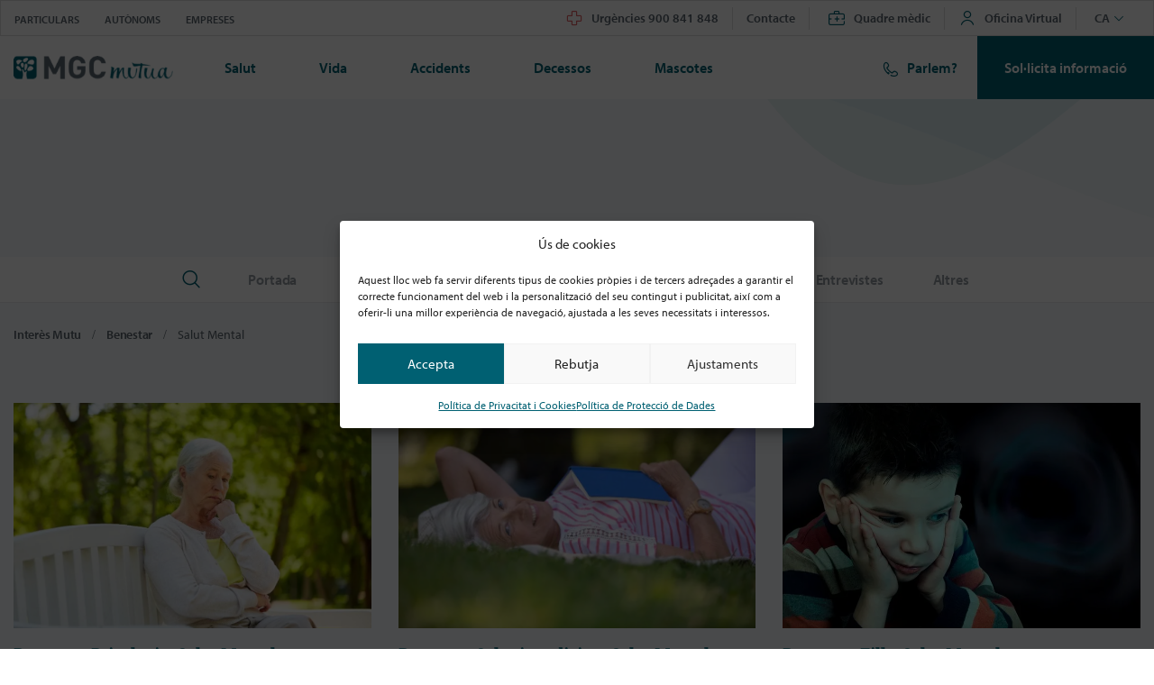

--- FILE ---
content_type: text/html; charset=UTF-8
request_url: https://www.mgc.es/ca/blog/category/benestar/salut-mental/
body_size: 26951
content:
<!doctype html>
<html lang="ca">
<head>
	<meta charset="UTF-8">
	<meta name="viewport" content="width=device-width, initial-scale=1">
	<link rel="profile" href="https://gmpg.org/xfn/11">
	<link rel="icon" type="image/png" href="/favicon.png">
	<meta name='robots' content='index, follow, max-image-preview:large, max-snippet:-1, max-video-preview:-1' />
<link rel="alternate" hreflang="ca" href="https://www.mgc.es/ca/blog/category/benestar/salut-mental/" />
<link rel="alternate" hreflang="es" href="https://www.mgc.es/blog/category/bienestar/salud-mental/" />
<link rel="alternate" hreflang="x-default" href="https://www.mgc.es/blog/category/bienestar/salud-mental/" />

<!-- Google Tag Manager for WordPress by gtm4wp.com -->
<script data-cfasync="false" data-pagespeed-no-defer>
	var gtm4wp_datalayer_name = "dataLayer";
	var dataLayer = dataLayer || [];
</script>
<!-- End Google Tag Manager for WordPress by gtm4wp.com -->
	<!-- This site is optimized with the Yoast SEO plugin v26.7 - https://yoast.com/wordpress/plugins/seo/ -->
	<title>Salut Mental Archives - MGC Mútua</title>
	<link rel="canonical" href="https://www.mgc.es/ca/blog/category/benestar/salut-mental/" />
	<link rel="next" href="https://www.mgc.es/ca/blog/category/benestar/salut-mental/page/2/" />
	<meta property="og:locale" content="ca_ES" />
	<meta property="og:type" content="article" />
	<meta property="og:title" content="Salut Mental Archives - MGC Mútua" />
	<meta property="og:url" content="https://www.mgc.es/ca/blog/category/benestar/salut-mental/" />
	<meta property="og:site_name" content="MGC Mútua" />
	<meta name="twitter:card" content="summary_large_image" />
	<meta name="twitter:site" content="@mgcmutua" />
	<!-- / Yoast SEO plugin. -->


<link rel='dns-prefetch' href='//maps.googleapis.com' />
<link rel='dns-prefetch' href='//use.typekit.net' />
<link rel='dns-prefetch' href='//b1830165.smushcdn.com' />
<link rel="alternate" type="application/rss+xml" title="MGC Mútua &raquo; Canal d&#039;informació" href="https://www.mgc.es/ca/feed/" />
<link rel="alternate" type="application/rss+xml" title="MGC Mútua &raquo; Canal dels comentaris" href="https://www.mgc.es/ca/comments/feed/" />
<link rel="alternate" type="application/rss+xml" title="MGC Mútua &raquo; Salut Mental Canal de les categories" href="https://www.mgc.es/ca/blog/category/benestar/salut-mental/feed/" />
<style id='wp-img-auto-sizes-contain-inline-css' type='text/css'>
img:is([sizes=auto i],[sizes^="auto," i]){contain-intrinsic-size:3000px 1500px}
/*# sourceURL=wp-img-auto-sizes-contain-inline-css */
</style>
<link rel='preload' as='style' onload="this.onload=null;this.rel='stylesheet'" id='wp-block-library' href='https://www.mgc.es/wp-includes/css/dist/block-library/style.min.css?ver=6.9' type='text/css' media='all' /><style id='wp-block-heading-inline-css' type='text/css'>
h1:where(.wp-block-heading).has-background,h2:where(.wp-block-heading).has-background,h3:where(.wp-block-heading).has-background,h4:where(.wp-block-heading).has-background,h5:where(.wp-block-heading).has-background,h6:where(.wp-block-heading).has-background{padding:1.25em 2.375em}h1.has-text-align-left[style*=writing-mode]:where([style*=vertical-lr]),h1.has-text-align-right[style*=writing-mode]:where([style*=vertical-rl]),h2.has-text-align-left[style*=writing-mode]:where([style*=vertical-lr]),h2.has-text-align-right[style*=writing-mode]:where([style*=vertical-rl]),h3.has-text-align-left[style*=writing-mode]:where([style*=vertical-lr]),h3.has-text-align-right[style*=writing-mode]:where([style*=vertical-rl]),h4.has-text-align-left[style*=writing-mode]:where([style*=vertical-lr]),h4.has-text-align-right[style*=writing-mode]:where([style*=vertical-rl]),h5.has-text-align-left[style*=writing-mode]:where([style*=vertical-lr]),h5.has-text-align-right[style*=writing-mode]:where([style*=vertical-rl]),h6.has-text-align-left[style*=writing-mode]:where([style*=vertical-lr]),h6.has-text-align-right[style*=writing-mode]:where([style*=vertical-rl]){rotate:180deg}
/*# sourceURL=https://www.mgc.es/wp-includes/blocks/heading/style.min.css */
</style>
<style id='wp-block-image-inline-css' type='text/css'>
.wp-block-image>a,.wp-block-image>figure>a{display:inline-block}.wp-block-image img{box-sizing:border-box;height:auto;max-width:100%;vertical-align:bottom}@media not (prefers-reduced-motion){.wp-block-image img.hide{visibility:hidden}.wp-block-image img.show{animation:show-content-image .4s}}.wp-block-image[style*=border-radius] img,.wp-block-image[style*=border-radius]>a{border-radius:inherit}.wp-block-image.has-custom-border img{box-sizing:border-box}.wp-block-image.aligncenter{text-align:center}.wp-block-image.alignfull>a,.wp-block-image.alignwide>a{width:100%}.wp-block-image.alignfull img,.wp-block-image.alignwide img{height:auto;width:100%}.wp-block-image .aligncenter,.wp-block-image .alignleft,.wp-block-image .alignright,.wp-block-image.aligncenter,.wp-block-image.alignleft,.wp-block-image.alignright{display:table}.wp-block-image .aligncenter>figcaption,.wp-block-image .alignleft>figcaption,.wp-block-image .alignright>figcaption,.wp-block-image.aligncenter>figcaption,.wp-block-image.alignleft>figcaption,.wp-block-image.alignright>figcaption{caption-side:bottom;display:table-caption}.wp-block-image .alignleft{float:left;margin:.5em 1em .5em 0}.wp-block-image .alignright{float:right;margin:.5em 0 .5em 1em}.wp-block-image .aligncenter{margin-left:auto;margin-right:auto}.wp-block-image :where(figcaption){margin-bottom:1em;margin-top:.5em}.wp-block-image.is-style-circle-mask img{border-radius:9999px}@supports ((-webkit-mask-image:none) or (mask-image:none)) or (-webkit-mask-image:none){.wp-block-image.is-style-circle-mask img{border-radius:0;-webkit-mask-image:url('data:image/svg+xml;utf8,<svg viewBox="0 0 100 100" xmlns="http://www.w3.org/2000/svg"><circle cx="50" cy="50" r="50"/></svg>');mask-image:url('data:image/svg+xml;utf8,<svg viewBox="0 0 100 100" xmlns="http://www.w3.org/2000/svg"><circle cx="50" cy="50" r="50"/></svg>');mask-mode:alpha;-webkit-mask-position:center;mask-position:center;-webkit-mask-repeat:no-repeat;mask-repeat:no-repeat;-webkit-mask-size:contain;mask-size:contain}}:root :where(.wp-block-image.is-style-rounded img,.wp-block-image .is-style-rounded img){border-radius:9999px}.wp-block-image figure{margin:0}.wp-lightbox-container{display:flex;flex-direction:column;position:relative}.wp-lightbox-container img{cursor:zoom-in}.wp-lightbox-container img:hover+button{opacity:1}.wp-lightbox-container button{align-items:center;backdrop-filter:blur(16px) saturate(180%);background-color:#5a5a5a40;border:none;border-radius:4px;cursor:zoom-in;display:flex;height:20px;justify-content:center;opacity:0;padding:0;position:absolute;right:16px;text-align:center;top:16px;width:20px;z-index:100}@media not (prefers-reduced-motion){.wp-lightbox-container button{transition:opacity .2s ease}}.wp-lightbox-container button:focus-visible{outline:3px auto #5a5a5a40;outline:3px auto -webkit-focus-ring-color;outline-offset:3px}.wp-lightbox-container button:hover{cursor:pointer;opacity:1}.wp-lightbox-container button:focus{opacity:1}.wp-lightbox-container button:focus,.wp-lightbox-container button:hover,.wp-lightbox-container button:not(:hover):not(:active):not(.has-background){background-color:#5a5a5a40;border:none}.wp-lightbox-overlay{box-sizing:border-box;cursor:zoom-out;height:100vh;left:0;overflow:hidden;position:fixed;top:0;visibility:hidden;width:100%;z-index:100000}.wp-lightbox-overlay .close-button{align-items:center;cursor:pointer;display:flex;justify-content:center;min-height:40px;min-width:40px;padding:0;position:absolute;right:calc(env(safe-area-inset-right) + 16px);top:calc(env(safe-area-inset-top) + 16px);z-index:5000000}.wp-lightbox-overlay .close-button:focus,.wp-lightbox-overlay .close-button:hover,.wp-lightbox-overlay .close-button:not(:hover):not(:active):not(.has-background){background:none;border:none}.wp-lightbox-overlay .lightbox-image-container{height:var(--wp--lightbox-container-height);left:50%;overflow:hidden;position:absolute;top:50%;transform:translate(-50%,-50%);transform-origin:top left;width:var(--wp--lightbox-container-width);z-index:9999999999}.wp-lightbox-overlay .wp-block-image{align-items:center;box-sizing:border-box;display:flex;height:100%;justify-content:center;margin:0;position:relative;transform-origin:0 0;width:100%;z-index:3000000}.wp-lightbox-overlay .wp-block-image img{height:var(--wp--lightbox-image-height);min-height:var(--wp--lightbox-image-height);min-width:var(--wp--lightbox-image-width);width:var(--wp--lightbox-image-width)}.wp-lightbox-overlay .wp-block-image figcaption{display:none}.wp-lightbox-overlay button{background:none;border:none}.wp-lightbox-overlay .scrim{background-color:#fff;height:100%;opacity:.9;position:absolute;width:100%;z-index:2000000}.wp-lightbox-overlay.active{visibility:visible}@media not (prefers-reduced-motion){.wp-lightbox-overlay.active{animation:turn-on-visibility .25s both}.wp-lightbox-overlay.active img{animation:turn-on-visibility .35s both}.wp-lightbox-overlay.show-closing-animation:not(.active){animation:turn-off-visibility .35s both}.wp-lightbox-overlay.show-closing-animation:not(.active) img{animation:turn-off-visibility .25s both}.wp-lightbox-overlay.zoom.active{animation:none;opacity:1;visibility:visible}.wp-lightbox-overlay.zoom.active .lightbox-image-container{animation:lightbox-zoom-in .4s}.wp-lightbox-overlay.zoom.active .lightbox-image-container img{animation:none}.wp-lightbox-overlay.zoom.active .scrim{animation:turn-on-visibility .4s forwards}.wp-lightbox-overlay.zoom.show-closing-animation:not(.active){animation:none}.wp-lightbox-overlay.zoom.show-closing-animation:not(.active) .lightbox-image-container{animation:lightbox-zoom-out .4s}.wp-lightbox-overlay.zoom.show-closing-animation:not(.active) .lightbox-image-container img{animation:none}.wp-lightbox-overlay.zoom.show-closing-animation:not(.active) .scrim{animation:turn-off-visibility .4s forwards}}@keyframes show-content-image{0%{visibility:hidden}99%{visibility:hidden}to{visibility:visible}}@keyframes turn-on-visibility{0%{opacity:0}to{opacity:1}}@keyframes turn-off-visibility{0%{opacity:1;visibility:visible}99%{opacity:0;visibility:visible}to{opacity:0;visibility:hidden}}@keyframes lightbox-zoom-in{0%{transform:translate(calc((-100vw + var(--wp--lightbox-scrollbar-width))/2 + var(--wp--lightbox-initial-left-position)),calc(-50vh + var(--wp--lightbox-initial-top-position))) scale(var(--wp--lightbox-scale))}to{transform:translate(-50%,-50%) scale(1)}}@keyframes lightbox-zoom-out{0%{transform:translate(-50%,-50%) scale(1);visibility:visible}99%{visibility:visible}to{transform:translate(calc((-100vw + var(--wp--lightbox-scrollbar-width))/2 + var(--wp--lightbox-initial-left-position)),calc(-50vh + var(--wp--lightbox-initial-top-position))) scale(var(--wp--lightbox-scale));visibility:hidden}}
/*# sourceURL=https://www.mgc.es/wp-includes/blocks/image/style.min.css */
</style>
<style id='wp-block-list-inline-css' type='text/css'>
ol,ul{box-sizing:border-box}:root :where(.wp-block-list.has-background){padding:1.25em 2.375em}
/*# sourceURL=https://www.mgc.es/wp-includes/blocks/list/style.min.css */
</style>
<style id='wp-block-paragraph-inline-css' type='text/css'>
.is-small-text{font-size:.875em}.is-regular-text{font-size:1em}.is-large-text{font-size:2.25em}.is-larger-text{font-size:3em}.has-drop-cap:not(:focus):first-letter{float:left;font-size:8.4em;font-style:normal;font-weight:100;line-height:.68;margin:.05em .1em 0 0;text-transform:uppercase}body.rtl .has-drop-cap:not(:focus):first-letter{float:none;margin-left:.1em}p.has-drop-cap.has-background{overflow:hidden}:root :where(p.has-background){padding:1.25em 2.375em}:where(p.has-text-color:not(.has-link-color)) a{color:inherit}p.has-text-align-left[style*="writing-mode:vertical-lr"],p.has-text-align-right[style*="writing-mode:vertical-rl"]{rotate:180deg}
/*# sourceURL=https://www.mgc.es/wp-includes/blocks/paragraph/style.min.css */
</style>
<style id='global-styles-inline-css' type='text/css'>
:root{--wp--preset--aspect-ratio--square: 1;--wp--preset--aspect-ratio--4-3: 4/3;--wp--preset--aspect-ratio--3-4: 3/4;--wp--preset--aspect-ratio--3-2: 3/2;--wp--preset--aspect-ratio--2-3: 2/3;--wp--preset--aspect-ratio--16-9: 16/9;--wp--preset--aspect-ratio--9-16: 9/16;--wp--preset--color--black: #000000;--wp--preset--color--cyan-bluish-gray: #abb8c3;--wp--preset--color--white: #ffffff;--wp--preset--color--pale-pink: #f78da7;--wp--preset--color--vivid-red: #cf2e2e;--wp--preset--color--luminous-vivid-orange: #ff6900;--wp--preset--color--luminous-vivid-amber: #fcb900;--wp--preset--color--light-green-cyan: #7bdcb5;--wp--preset--color--vivid-green-cyan: #00d084;--wp--preset--color--pale-cyan-blue: #8ed1fc;--wp--preset--color--vivid-cyan-blue: #0693e3;--wp--preset--color--vivid-purple: #9b51e0;--wp--preset--gradient--vivid-cyan-blue-to-vivid-purple: linear-gradient(135deg,rgb(6,147,227) 0%,rgb(155,81,224) 100%);--wp--preset--gradient--light-green-cyan-to-vivid-green-cyan: linear-gradient(135deg,rgb(122,220,180) 0%,rgb(0,208,130) 100%);--wp--preset--gradient--luminous-vivid-amber-to-luminous-vivid-orange: linear-gradient(135deg,rgb(252,185,0) 0%,rgb(255,105,0) 100%);--wp--preset--gradient--luminous-vivid-orange-to-vivid-red: linear-gradient(135deg,rgb(255,105,0) 0%,rgb(207,46,46) 100%);--wp--preset--gradient--very-light-gray-to-cyan-bluish-gray: linear-gradient(135deg,rgb(238,238,238) 0%,rgb(169,184,195) 100%);--wp--preset--gradient--cool-to-warm-spectrum: linear-gradient(135deg,rgb(74,234,220) 0%,rgb(151,120,209) 20%,rgb(207,42,186) 40%,rgb(238,44,130) 60%,rgb(251,105,98) 80%,rgb(254,248,76) 100%);--wp--preset--gradient--blush-light-purple: linear-gradient(135deg,rgb(255,206,236) 0%,rgb(152,150,240) 100%);--wp--preset--gradient--blush-bordeaux: linear-gradient(135deg,rgb(254,205,165) 0%,rgb(254,45,45) 50%,rgb(107,0,62) 100%);--wp--preset--gradient--luminous-dusk: linear-gradient(135deg,rgb(255,203,112) 0%,rgb(199,81,192) 50%,rgb(65,88,208) 100%);--wp--preset--gradient--pale-ocean: linear-gradient(135deg,rgb(255,245,203) 0%,rgb(182,227,212) 50%,rgb(51,167,181) 100%);--wp--preset--gradient--electric-grass: linear-gradient(135deg,rgb(202,248,128) 0%,rgb(113,206,126) 100%);--wp--preset--gradient--midnight: linear-gradient(135deg,rgb(2,3,129) 0%,rgb(40,116,252) 100%);--wp--preset--font-size--small: 13px;--wp--preset--font-size--medium: 20px;--wp--preset--font-size--large: 36px;--wp--preset--font-size--x-large: 42px;--wp--preset--spacing--20: 0.44rem;--wp--preset--spacing--30: 0.67rem;--wp--preset--spacing--40: 1rem;--wp--preset--spacing--50: 1.5rem;--wp--preset--spacing--60: 2.25rem;--wp--preset--spacing--70: 3.38rem;--wp--preset--spacing--80: 5.06rem;--wp--preset--shadow--natural: 6px 6px 9px rgba(0, 0, 0, 0.2);--wp--preset--shadow--deep: 12px 12px 50px rgba(0, 0, 0, 0.4);--wp--preset--shadow--sharp: 6px 6px 0px rgba(0, 0, 0, 0.2);--wp--preset--shadow--outlined: 6px 6px 0px -3px rgb(255, 255, 255), 6px 6px rgb(0, 0, 0);--wp--preset--shadow--crisp: 6px 6px 0px rgb(0, 0, 0);}:where(.is-layout-flex){gap: 0.5em;}:where(.is-layout-grid){gap: 0.5em;}body .is-layout-flex{display: flex;}.is-layout-flex{flex-wrap: wrap;align-items: center;}.is-layout-flex > :is(*, div){margin: 0;}body .is-layout-grid{display: grid;}.is-layout-grid > :is(*, div){margin: 0;}:where(.wp-block-columns.is-layout-flex){gap: 2em;}:where(.wp-block-columns.is-layout-grid){gap: 2em;}:where(.wp-block-post-template.is-layout-flex){gap: 1.25em;}:where(.wp-block-post-template.is-layout-grid){gap: 1.25em;}.has-black-color{color: var(--wp--preset--color--black) !important;}.has-cyan-bluish-gray-color{color: var(--wp--preset--color--cyan-bluish-gray) !important;}.has-white-color{color: var(--wp--preset--color--white) !important;}.has-pale-pink-color{color: var(--wp--preset--color--pale-pink) !important;}.has-vivid-red-color{color: var(--wp--preset--color--vivid-red) !important;}.has-luminous-vivid-orange-color{color: var(--wp--preset--color--luminous-vivid-orange) !important;}.has-luminous-vivid-amber-color{color: var(--wp--preset--color--luminous-vivid-amber) !important;}.has-light-green-cyan-color{color: var(--wp--preset--color--light-green-cyan) !important;}.has-vivid-green-cyan-color{color: var(--wp--preset--color--vivid-green-cyan) !important;}.has-pale-cyan-blue-color{color: var(--wp--preset--color--pale-cyan-blue) !important;}.has-vivid-cyan-blue-color{color: var(--wp--preset--color--vivid-cyan-blue) !important;}.has-vivid-purple-color{color: var(--wp--preset--color--vivid-purple) !important;}.has-black-background-color{background-color: var(--wp--preset--color--black) !important;}.has-cyan-bluish-gray-background-color{background-color: var(--wp--preset--color--cyan-bluish-gray) !important;}.has-white-background-color{background-color: var(--wp--preset--color--white) !important;}.has-pale-pink-background-color{background-color: var(--wp--preset--color--pale-pink) !important;}.has-vivid-red-background-color{background-color: var(--wp--preset--color--vivid-red) !important;}.has-luminous-vivid-orange-background-color{background-color: var(--wp--preset--color--luminous-vivid-orange) !important;}.has-luminous-vivid-amber-background-color{background-color: var(--wp--preset--color--luminous-vivid-amber) !important;}.has-light-green-cyan-background-color{background-color: var(--wp--preset--color--light-green-cyan) !important;}.has-vivid-green-cyan-background-color{background-color: var(--wp--preset--color--vivid-green-cyan) !important;}.has-pale-cyan-blue-background-color{background-color: var(--wp--preset--color--pale-cyan-blue) !important;}.has-vivid-cyan-blue-background-color{background-color: var(--wp--preset--color--vivid-cyan-blue) !important;}.has-vivid-purple-background-color{background-color: var(--wp--preset--color--vivid-purple) !important;}.has-black-border-color{border-color: var(--wp--preset--color--black) !important;}.has-cyan-bluish-gray-border-color{border-color: var(--wp--preset--color--cyan-bluish-gray) !important;}.has-white-border-color{border-color: var(--wp--preset--color--white) !important;}.has-pale-pink-border-color{border-color: var(--wp--preset--color--pale-pink) !important;}.has-vivid-red-border-color{border-color: var(--wp--preset--color--vivid-red) !important;}.has-luminous-vivid-orange-border-color{border-color: var(--wp--preset--color--luminous-vivid-orange) !important;}.has-luminous-vivid-amber-border-color{border-color: var(--wp--preset--color--luminous-vivid-amber) !important;}.has-light-green-cyan-border-color{border-color: var(--wp--preset--color--light-green-cyan) !important;}.has-vivid-green-cyan-border-color{border-color: var(--wp--preset--color--vivid-green-cyan) !important;}.has-pale-cyan-blue-border-color{border-color: var(--wp--preset--color--pale-cyan-blue) !important;}.has-vivid-cyan-blue-border-color{border-color: var(--wp--preset--color--vivid-cyan-blue) !important;}.has-vivid-purple-border-color{border-color: var(--wp--preset--color--vivid-purple) !important;}.has-vivid-cyan-blue-to-vivid-purple-gradient-background{background: var(--wp--preset--gradient--vivid-cyan-blue-to-vivid-purple) !important;}.has-light-green-cyan-to-vivid-green-cyan-gradient-background{background: var(--wp--preset--gradient--light-green-cyan-to-vivid-green-cyan) !important;}.has-luminous-vivid-amber-to-luminous-vivid-orange-gradient-background{background: var(--wp--preset--gradient--luminous-vivid-amber-to-luminous-vivid-orange) !important;}.has-luminous-vivid-orange-to-vivid-red-gradient-background{background: var(--wp--preset--gradient--luminous-vivid-orange-to-vivid-red) !important;}.has-very-light-gray-to-cyan-bluish-gray-gradient-background{background: var(--wp--preset--gradient--very-light-gray-to-cyan-bluish-gray) !important;}.has-cool-to-warm-spectrum-gradient-background{background: var(--wp--preset--gradient--cool-to-warm-spectrum) !important;}.has-blush-light-purple-gradient-background{background: var(--wp--preset--gradient--blush-light-purple) !important;}.has-blush-bordeaux-gradient-background{background: var(--wp--preset--gradient--blush-bordeaux) !important;}.has-luminous-dusk-gradient-background{background: var(--wp--preset--gradient--luminous-dusk) !important;}.has-pale-ocean-gradient-background{background: var(--wp--preset--gradient--pale-ocean) !important;}.has-electric-grass-gradient-background{background: var(--wp--preset--gradient--electric-grass) !important;}.has-midnight-gradient-background{background: var(--wp--preset--gradient--midnight) !important;}.has-small-font-size{font-size: var(--wp--preset--font-size--small) !important;}.has-medium-font-size{font-size: var(--wp--preset--font-size--medium) !important;}.has-large-font-size{font-size: var(--wp--preset--font-size--large) !important;}.has-x-large-font-size{font-size: var(--wp--preset--font-size--x-large) !important;}
/*# sourceURL=global-styles-inline-css */
</style>

<style id='classic-theme-styles-inline-css' type='text/css'>
/*! This file is auto-generated */
.wp-block-button__link{color:#fff;background-color:#32373c;border-radius:9999px;box-shadow:none;text-decoration:none;padding:calc(.667em + 2px) calc(1.333em + 2px);font-size:1.125em}.wp-block-file__button{background:#32373c;color:#fff;text-decoration:none}
/*# sourceURL=/wp-includes/css/classic-themes.min.css */
</style>
<link rel='preload' as='style' onload="this.onload=null;this.rel='stylesheet'" id='contact-form-7' href='https://www.mgc.es/wp-content/plugins/contact-form-7/includes/css/styles.css?ver=6.1.4' type='text/css' media='all' /><link rel='preload' as='style' onload="this.onload=null;this.rel='stylesheet'" id='wpa-css' href='https://www.mgc.es/wp-content/plugins/honeypot/includes/css/wpa.css?ver=2.3.04' type='text/css' media='all' /><link rel='preload' as='style' onload="this.onload=null;this.rel='stylesheet'" id='ub-extension-style-css' href='https://www.mgc.es/wp-content/plugins/ultimate-blocks/src/extensions/style.css?ver=6.9' type='text/css' media='all' /><link rel='preload' as='style' onload="this.onload=null;this.rel='stylesheet'" id='wpml-legacy-dropdown-0' href='https://www.mgc.es/wp-content/plugins/sitepress-multilingual-cms/templates/language-switchers/legacy-dropdown/style.min.css?ver=1' type='text/css' media='all' /><style id='wpml-legacy-dropdown-0-inline-css' type='text/css'>
.wpml-ls-sidebars-sidebar-1{background-color:#ffffff;}.wpml-ls-sidebars-sidebar-1, .wpml-ls-sidebars-sidebar-1 .wpml-ls-sub-menu, .wpml-ls-sidebars-sidebar-1 a {border-color:#cdcdcd;}.wpml-ls-sidebars-sidebar-1 a, .wpml-ls-sidebars-sidebar-1 .wpml-ls-sub-menu a, .wpml-ls-sidebars-sidebar-1 .wpml-ls-sub-menu a:link, .wpml-ls-sidebars-sidebar-1 li:not(.wpml-ls-current-language) .wpml-ls-link, .wpml-ls-sidebars-sidebar-1 li:not(.wpml-ls-current-language) .wpml-ls-link:link {color:#444444;background-color:#ffffff;}.wpml-ls-sidebars-sidebar-1 .wpml-ls-sub-menu a:hover,.wpml-ls-sidebars-sidebar-1 .wpml-ls-sub-menu a:focus, .wpml-ls-sidebars-sidebar-1 .wpml-ls-sub-menu a:link:hover, .wpml-ls-sidebars-sidebar-1 .wpml-ls-sub-menu a:link:focus {color:#000000;background-color:#eeeeee;}.wpml-ls-sidebars-sidebar-1 .wpml-ls-current-language > a {color:#444444;background-color:#ffffff;}.wpml-ls-sidebars-sidebar-1 .wpml-ls-current-language:hover>a, .wpml-ls-sidebars-sidebar-1 .wpml-ls-current-language>a:focus {color:#000000;background-color:#eeeeee;}
/*# sourceURL=wpml-legacy-dropdown-0-inline-css */
</style>
<link rel='preload' as='style' onload="this.onload=null;this.rel='stylesheet'" id='wpml-menu-item-0' href='https://www.mgc.es/wp-content/plugins/sitepress-multilingual-cms/templates/language-switchers/menu-item/style.min.css?ver=1' type='text/css' media='all' /><link rel='preload' as='style' onload="this.onload=null;this.rel='stylesheet'" id='cmplz-general' href='https://www.mgc.es/wp-content/plugins/complianz-gdpr/assets/css/cookieblocker.min.css?ver=1766481341' type='text/css' media='all' /><link rel='preload' as='style' onload="this.onload=null;this.rel='stylesheet'" id='ez-toc' href='https://www.mgc.es/wp-content/plugins/easy-table-of-contents/assets/css/screen.min.css?ver=2.0.80' type='text/css' media='all' /><style id='ez-toc-inline-css' type='text/css'>
div#ez-toc-container .ez-toc-title {font-size: 100%;}div#ez-toc-container .ez-toc-title {font-weight: 400;}div#ez-toc-container ul li , div#ez-toc-container ul li a {font-size: 90%;}div#ez-toc-container ul li , div#ez-toc-container ul li a {font-weight: 500;}div#ez-toc-container nav ul ul li {font-size: 85%;}div#ez-toc-container {background: #f7fafb;border: 1px solid #ddd;width: 100%;}div#ez-toc-container p.ez-toc-title , #ez-toc-container .ez_toc_custom_title_icon , #ez-toc-container .ez_toc_custom_toc_icon {color: #5b6670;}div#ez-toc-container ul.ez-toc-list a {color: #006072;}div#ez-toc-container ul.ez-toc-list a:hover {color: #0097a5;}div#ez-toc-container ul.ez-toc-list a:visited {color: #006072;}.ez-toc-counter nav ul li a::before {color: ;}.ez-toc-box-title {font-weight: bold; margin-bottom: 10px; text-align: center; text-transform: uppercase; letter-spacing: 1px; color: #666; padding-bottom: 5px;position:absolute;top:-4%;left:5%;background-color: inherit;transition: top 0.3s ease;}.ez-toc-box-title.toc-closed {top:-25%;}
.ez-toc-container-direction {direction: ltr;}.ez-toc-counter ul{counter-reset: item ;}.ez-toc-counter nav ul li a::before {content: counters(item, '.', decimal) '. ';display: inline-block;counter-increment: item;flex-grow: 0;flex-shrink: 0;margin-right: .2em; float: left; }.ez-toc-widget-direction {direction: ltr;}.ez-toc-widget-container ul{counter-reset: item ;}.ez-toc-widget-container nav ul li a::before {content: counters(item, '.', decimal) '. ';display: inline-block;counter-increment: item;flex-grow: 0;flex-shrink: 0;margin-right: .2em; float: left; }
/*# sourceURL=ez-toc-inline-css */
</style>
<link rel='preload' as='style' onload="this.onload=null;this.rel='stylesheet'" id='fonts-web' href='//use.typekit.net/juc0orl.css?ver=6.9' type='text/css' media='all' /><link rel='preload' as='style' onload="this.onload=null;this.rel='stylesheet'" id='fonts-css' href='https://www.mgc.es/wp-content/themes/mgc/style.css?ver=6.9' type='text/css' media='all' /><link rel='stylesheet' id='hoskope-theme-css-css' href='https://www.mgc.es/wp-content/themes/mgc/dist/theme.css?ver=6.9' type='text/css' media='all' />
<link rel='preload' as='style' onload="this.onload=null;this.rel='stylesheet'" id='swiper-css' href='https://www.mgc.es/wp-content/themes/mgc/src/sass/swiper.min.css?ver=6.9' type='text/css' media='all' /><script type="text/javascript" src="https://www.mgc.es/wp-includes/js/jquery/jquery.min.js?ver=3.7.1" id="jquery-core-js"></script>
<script type="text/javascript" src="https://www.mgc.es/wp-includes/js/jquery/jquery-migrate.min.js?ver=3.4.1" id="jquery-migrate-js"></script>
<script type="text/javascript" src="https://www.mgc.es/wp-content/plugins/sitepress-multilingual-cms/templates/language-switchers/legacy-dropdown/script.min.js?ver=1" id="wpml-legacy-dropdown-0-js"></script>
<script type="text/javascript" src="https://www.mgc.es/wp-content/themes/mgc/js/jquery.min.js?ver=6.9" id="jquery-js-js"></script>
<script type="text/javascript" src="https://www.mgc.es/wp-content/themes/mgc/js/popper.js?ver=6.9" id="popper-js-js"></script>
<script type="text/javascript" src="https://www.mgc.es/wp-content/themes/mgc/bootstrap/js/bootstrap.min.js?ver=20160804" id="bootstrap-js-js"></script>
<script type="text/javascript" src="https://www.mgc.es/wp-content/themes/mgc/js/swiper.min.js?ver=6.9" id="swiper-js-js"></script>
<script type="text/javascript" id="loadmore-js-extra">
/* <![CDATA[ */
var loadmore_params = {"ajaxurl":"https://www.mgc.es/wp-admin/admin-ajax.php"};
var loadmore_params = {"ajaxurl":"https://www.mgc.es/wp-admin/admin-ajax.php","posts":"{\"category_name\":\"salut-mental\",\"error\":\"\",\"m\":\"\",\"p\":0,\"post_parent\":\"\",\"subpost\":\"\",\"subpost_id\":\"\",\"attachment\":\"\",\"attachment_id\":0,\"name\":\"\",\"pagename\":\"\",\"page_id\":0,\"second\":\"\",\"minute\":\"\",\"hour\":\"\",\"day\":0,\"monthnum\":0,\"year\":0,\"w\":0,\"tag\":\"\",\"cat\":662,\"tag_id\":\"\",\"author\":\"\",\"author_name\":\"\",\"feed\":\"\",\"tb\":\"\",\"paged\":0,\"meta_key\":\"\",\"meta_value\":\"\",\"preview\":\"\",\"s\":\"\",\"sentence\":\"\",\"title\":\"\",\"fields\":\"all\",\"menu_order\":\"\",\"embed\":\"\",\"category__in\":[],\"category__not_in\":[],\"category__and\":[],\"post__in\":[],\"post__not_in\":[],\"post_name__in\":[],\"tag__in\":[],\"tag__not_in\":[],\"tag__and\":[],\"tag_slug__in\":[],\"tag_slug__and\":[],\"post_parent__in\":[],\"post_parent__not_in\":[],\"author__in\":[],\"author__not_in\":[],\"search_columns\":[],\"meta_query\":[],\"ignore_sticky_posts\":false,\"suppress_filters\":false,\"cache_results\":true,\"update_post_term_cache\":true,\"update_menu_item_cache\":false,\"lazy_load_term_meta\":true,\"update_post_meta_cache\":true,\"post_type\":\"\",\"posts_per_page\":12,\"nopaging\":false,\"comments_per_page\":\"50\",\"no_found_rows\":false,\"order\":\"DESC\"}","current_page":"1","max_page":"5","cat":"salut-mental","search":""};
//# sourceURL=loadmore-js-extra
/* ]]> */
</script>
<script type="text/javascript" src="https://www.mgc.es/wp-content/themes/mgc/src/js/ajaxloadmore.js?ver=6.9" id="loadmore-js"></script>
<link rel="https://api.w.org/" href="https://www.mgc.es/ca/wp-json/" /><link rel="alternate" title="JSON" type="application/json" href="https://www.mgc.es/ca/wp-json/wp/v2/categories/662" /><link rel="EditURI" type="application/rsd+xml" title="RSD" href="https://www.mgc.es/xmlrpc.php?rsd" />
<meta name="generator" content="WordPress 6.9" />
<meta name="generator" content="WPML ver:4.8.6 stt:8,2;" />
			<style>.cmplz-hidden {
					display: none !important;
				}</style>
<!-- Google Tag Manager for WordPress by gtm4wp.com -->
<!-- GTM Container placement set to automatic -->
<script data-cfasync="false" data-pagespeed-no-defer>
	var dataLayer_content = {"pagePostType":"post","pagePostType2":"category-post","pageCategory":["benestar","psicologia-ca","salut-mental"]};
	dataLayer.push( dataLayer_content );
</script>
<script data-cfasync="false" data-pagespeed-no-defer>
(function(w,d,s,l,i){w[l]=w[l]||[];w[l].push({'gtm.start':
new Date().getTime(),event:'gtm.js'});var f=d.getElementsByTagName(s)[0],
j=d.createElement(s),dl=l!='dataLayer'?'&l='+l:'';j.async=true;j.src=
'//www.googletagmanager.com/gtm.js?id='+i+dl;f.parentNode.insertBefore(j,f);
})(window,document,'script','dataLayer','GTM-TF697N');
</script>
<!-- End Google Tag Manager for WordPress by gtm4wp.com --><style type="text/css">.recentcomments a{display:inline !important;padding:0 !important;margin:0 !important;}</style>
<!-- Schema & Structured Data For WP v1.54 - -->
<script type="application/ld+json" class="saswp-schema-markup-output">
[{"@context":"https:\/\/schema.org\/","@graph":[{"@context":"https:\/\/schema.org\/","@type":"SiteNavigationElement","@id":"https:\/\/www.mgc.es\/ca\/#salud","name":"Salud","url":"https:\/\/www.mgc.es\/ca\/seguros-de-salud\/"},{"@context":"https:\/\/schema.org\/","@type":"SiteNavigationElement","@id":"https:\/\/www.mgc.es\/ca\/#para-familias","name":"Para familias","url":"https:\/\/www.mgc.es\/ca\/"},{"@context":"https:\/\/schema.org\/","@type":"SiteNavigationElement","@id":"https:\/\/www.mgc.es\/ca\/#optim-amplias-coberturas-y-un-cuadro-medico-seleccionado","name":"\u00d2ptim Amplias coberturas y un cuadro m\u00e9dico seleccionado","url":"https:\/\/www.mgc.es\/seguros-de-salud\/optim\/"},{"@context":"https:\/\/schema.org\/","@type":"SiteNavigationElement","@id":"https:\/\/www.mgc.es\/ca\/#total-el-seguro-mas-completo-para-las-familias","name":"Total El seguro m\u00e1s completo para las familias","url":"https:\/\/www.mgc.es\/seguros-de-salud\/total\/"},{"@context":"https:\/\/schema.org\/","@type":"SiteNavigationElement","@id":"https:\/\/www.mgc.es\/ca\/#global-con-libre-eleccion-de-centro-y-medico","name":"Global Con libre elecci\u00f3n de centro y m\u00e9dico","url":"https:\/\/www.mgc.es\/seguros-de-salud\/global\/"},{"@context":"https:\/\/schema.org\/","@type":"SiteNavigationElement","@id":"https:\/\/www.mgc.es\/ca\/#exit-coberturas-esenciales-y-un-cuadro-medico-especialmente-seleccionado","name":"\u00c8xit Coberturas esenciales y un cuadro m\u00e9dico especialmente seleccionado","url":"https:\/\/www.mgc.es\/seguros-de-salud\/exit\/"},{"@context":"https:\/\/schema.org\/","@type":"SiteNavigationElement","@id":"https:\/\/www.mgc.es\/ca\/#otros-seguros","name":"Otros seguros","url":"https:\/\/www.mgc.es\/ca\/"},{"@context":"https:\/\/schema.org\/","@type":"SiteNavigationElement","@id":"https:\/\/www.mgc.es\/ca\/#digital-solucion-completa-de-medicina-digital","name":"Digital Soluci\u00f3n completa de medicina digital","url":"https:\/\/www.mgc.es\/seguros-de-salud\/otros-seguros\/digital\/"},{"@context":"https:\/\/schema.org\/","@type":"SiteNavigationElement","@id":"https:\/\/www.mgc.es\/ca\/#essencial-medicina-digital-mas-visitas-presenciales","name":"Essencial Medicina digital m\u00e1s visitas presenciales","url":"https:\/\/www.mgc.es\/seguros-de-salud\/otros-seguros\/essencial\/"},{"@context":"https:\/\/schema.org\/","@type":"SiteNavigationElement","@id":"https:\/\/www.mgc.es\/ca\/#seguro-dental-todas-las-especialidades-a-precios-especiales","name":"Seguro Dental Todas las especialidades a precios especiales","url":"https:\/\/www.mgc.es\/seguros-de-salud\/otros-seguros\/dental\/"},{"@context":"https:\/\/schema.org\/","@type":"SiteNavigationElement","@id":"https:\/\/www.mgc.es\/ca\/#hospitalizacion-indemnizacion-diaria-en-caso-de-hospitalizacion","name":"Hospitalizaci\u00f3n Indemnizaci\u00f3n diaria en caso de hospitalizaci\u00f3n","url":"https:\/\/www.mgc.es\/seguros-de-salud\/otros-seguros\/indemnizacion-por-hospitalizacion\/"},{"@context":"https:\/\/schema.org\/","@type":"SiteNavigationElement","@id":"https:\/\/www.mgc.es\/ca\/#ver-todos-los-seguros","name":"Ver todos los seguros","url":"https:\/\/www.mgc.es\/seguros-de-salud\/"},{"@context":"https:\/\/schema.org\/","@type":"SiteNavigationElement","@id":"https:\/\/www.mgc.es\/ca\/#vida","name":"Vida","url":"https:\/\/www.mgc.es\/ca\/vida\/"},{"@context":"https:\/\/schema.org\/","@type":"SiteNavigationElement","@id":"https:\/\/www.mgc.es\/ca\/#empty","name":"Empty","url":"http:\/\/#"},{"@context":"https:\/\/schema.org\/","@type":"SiteNavigationElement","@id":"https:\/\/www.mgc.es\/ca\/#vida-riesgo-profesional-protege-a-tu-familia-en-caso-de-muerte-o-incapacidad","name":"Vida Riesgo Profesional Protege a tu familia en caso de muerte o incapacidad","url":"https:\/\/www.mgc.es\/vida\/vida-profesional\/"},{"@context":"https:\/\/schema.org\/","@type":"SiteNavigationElement","@id":"https:\/\/www.mgc.es\/ca\/#vida-riesgo-maxima-flexibilidad-de-coberturas-y-garantias","name":"Vida Riesgo M\u00e0xima flexibilidad de coberturas y garant\u00edas","url":"https:\/\/www.mgc.es\/vida\/vida-riesgo\/"},{"@context":"https:\/\/schema.org\/","@type":"SiteNavigationElement","@id":"https:\/\/www.mgc.es\/ca\/#ver-todos-los-seguros","name":"Ver todos los seguros","url":"https:\/\/www.mgc.es\/vida\/"},{"@context":"https:\/\/schema.org\/","@type":"SiteNavigationElement","@id":"https:\/\/www.mgc.es\/ca\/#accidentes","name":"Accidentes","url":"https:\/\/www.mgc.es\/accidentes\/"},{"@context":"https:\/\/schema.org\/","@type":"SiteNavigationElement","@id":"https:\/\/www.mgc.es\/ca\/#decesos","name":"Decesos","url":"https:\/\/www.mgc.es\/decesos\/"},{"@context":"https:\/\/schema.org\/","@type":"SiteNavigationElement","@id":"https:\/\/www.mgc.es\/ca\/#mascotas","name":"Mascotas","url":"https:\/\/www.mgc.es\/seguro-mascotas\/"}]},

{"@context":"https:\/\/schema.org\/","@type":"Article","@id":"https:\/\/www.mgc.es\/ca\/blog\/prevencio-de-la-depressio-en-la-tercera-edat\/#Article","url":"https:\/\/www.mgc.es\/ca\/blog\/prevencio-de-la-depressio-en-la-tercera-edat\/","inLanguage":"ca","mainEntityOfPage":"https:\/\/www.mgc.es\/ca\/blog\/prevencio-de-la-depressio-en-la-tercera-edat\/","headline":"Prevenci\u00f3 de la depressi\u00f3 en la tercera edat","description":"Apr\u00e8n a identificar i prevenir la depressi\u00f3 en persones grans. Guia amb s\u00edmptomes, factors de risc i quan buscar ajuda professional.","articleBody":"Qu\u00e8 \u00e9s la depressi\u00f3    La depressi\u00f3 \u00e9s una malaltia greu que es caracteritza per la pres\u00e8ncia prolongada d'un estat d'\u00e0nim que afecta la capacitat per dur a terme les activitats quotidianes. Es pensa que entre el 5% i el 20% de la poblaci\u00f3 n'\u00e9s afectada en algun moment de la vida. \u00c9s m\u00e9s freq\u00fcent en les dones.        S'estima que gaireb\u00e9 el 6% dels majors de 60 anys pateixen la malaltia.    S\u00edmptomes de la depressi\u00f3    En car\u00e0cter general, els s\u00edmptomes de la depressi\u00f3 s\u00f3n:     Tristor    Falta d'inter\u00e8s per coses que abans proporcionaven satisfacci\u00f3    Trastorns de la gana, que poden ser per falta d'apetit o per tenir m\u00e9s gana del que \u00e9s habitual    Trastorns del son    Cansament    Disminuci\u00f3 del desig sexual (l\u00edbido)    Sentiments d'inutilitat o desesperan\u00e7a    Sentiments de culpa o vergonya    Pensaments d'autolesi\u00f3, incloent pensaments su\u00efcides     En les persones grans, els s\u00edmptomes s\u00f3n menys recognoscibles que en els adults de, posem per cas, menys de 65 anys. Per aix\u00f2 \u00e9s fonamental estar atent a qualsevol canvi de comportament en els nostres grans. Haur\u00edem de prestar atenci\u00f3 a s\u00edmptomes com:     Avorriment o apatia, que inclou indifer\u00e8ncia pel seu entorn    Nerviosisme i irritabilitat: estats d'inquietud, de tensi\u00f3 o canvis d'humor inusuals    Inseguretat i baixa autoestima: sentir-se in\u00fatil, autorecriminacions, sensaci\u00f3 de frac\u00e0s    Alteracions del son i de la gana    Queixes f\u00edsiques recurrents: dolors sense causa m\u00e8dica aparent    Pors irracionals, deliris. Es poden confondre amb deteriorament cognitiu    Fatiga an\u00f2mala, p\u00e8rdua d'energia    Problemes per concentrar-se, problemes de mem\u00f2ria, incapacitat de prendre decisions     Si aquests s\u00edmptomes es mantenen en el temps s\u00f3n senyals inequ\u00edvoques d'un estat depressiu o pre-depressiu, i requereixen atenci\u00f3 m\u00e8dica.    Factors de risc de patir depressi\u00f3    Hi ha factors predisposants a la depressi\u00f3, com els seg\u00fcents:     Ser dona. La depressi\u00f3 \u00e9s m\u00e9s freq\u00fcent entre elles    Patir deteriorament cognitiu o trastorns discapacitants (p\u00e8rdua de visi\u00f3, artrosi, seq\u00fceles d'un ictus)    Patir canvis socials sobtats: vidu\u00eftat, canvis de domicili, p\u00e8rdua d'independ\u00e8ncia    Sentiments de soledat o a\u00efllament social    Personalitat perfeccionista o amb un nivell alt d'exig\u00e8ncia    Dificultats econ\u00f2miques    Falta de suport familiar    Consum d'alcohol, o determinats medicaments     Un cop coneguts els s\u00edmptomes i els factors de risc, ens centrarem en el t\u00edtol de l'article:    Com prevenir la depressi\u00f3 en la Tercera Edat    Avui dia, la soledat \u00e9s un dels problemes m\u00e9s importants dels grans. S'estima que m\u00e9s de 850.000 persones de m\u00e9s de 80 anys viuen soles, i que tres milions de persones se senten soles. Segons un informe de la Creu Roja, fins a un 44% de la poblaci\u00f3 t\u00e9 aquest sentiment a Espanya.    A efectes de prevenci\u00f3, \u00e9s necessari:     Suport familiar. Evitar que l'anci\u00e0 estigui sol, escoltar-lo, mantenir un contacte real i sincer. No menysprear mai els seus sentiments amb frases com \"no tens per qu\u00e8 preocupar-te per aix\u00f2\"    Seguir una vida social activa en el possible: trobades amb familiars i amics, inclusi\u00f3 en associacions i tallers de la comunitat    Activitats significatives: ocupacions adaptades als seus gustos (des de manualitats fins a cures de l'hort)    Fer exercici a l'aire lliure, en funci\u00f3 de les seves possibilitats i sense for\u00e7ar    Una alimentaci\u00f3 correcta. Nom\u00e9s un 8,2% dels majors de 65 anys segueix una dieta sana i equilibrada    S'ha d'estimular cognitivament el pacient: que faci exercicis de mem\u00f2ria, de lectura, que aprengui a tocar un instrument o un altre idioma    No dubtar en buscar suport professional quan es necessiti     Quan buscar ajuda professional    \u00c9s ben sabut que \u00e9s millor prevenir que curar, per\u00f2 no sempre es pot evitar la malaltia. S'ha d'acudir immediatament a un professional de la salut mental davant situacions com:     Tristor permanent    Apatia    Canvis en els patrons de son o de gana    Canvis d'humor: irritabilitat, nerviosisme    Tend\u00e8ncia a a\u00efllar-se socialment    Desinter\u00e8s, p\u00e8rdua d'energia     Finalment, s'ha de tenir en compte que la vellesa no inclou la depressi\u00f3; com ja hem dit, aquesta \u00e9s una malaltia greu que t\u00e9 tractament, per\u00f2 que tamb\u00e9 es pot prevenir.    Bibliografia:F.A.S.S.: depressi\u00f3 en persones gransUniversitat de Navarra: Depressi\u00f3","keywords":"","datePublished":"2025-11-20T08:00:00+01:00","dateModified":"2025-10-14T15:29:12+02:00","author":{"@type":"Person","name":"Revista Inter\u00e8s Mutu","url":"https:\/\/www.mgc.es\/ca\/blog\/author\/interesmutu\/","sameAs":[],"image":{"@type":"ImageObject","url":"https:\/\/secure.gravatar.com\/avatar\/52302d684339b9d7bf5691e2ad00835d62ce3b4a435f21ca9f21fbe39c63cb1b?s=96&d=mm&r=g","height":96,"width":96}},"editor":{"@type":"Person","name":"Revista Inter\u00e8s Mutu","url":"https:\/\/www.mgc.es\/ca\/blog\/author\/interesmutu\/","sameAs":[],"image":{"@type":"ImageObject","url":"https:\/\/secure.gravatar.com\/avatar\/52302d684339b9d7bf5691e2ad00835d62ce3b4a435f21ca9f21fbe39c63cb1b?s=96&d=mm&r=g","height":96,"width":96}},"publisher":{"@type":"Organization","name":"MGC Mutua","url":"https:\/\/www.mgc.es","logo":{"@type":"ImageObject","url":"https:\/\/www.mgc.es\/wp-content\/uploads\/2019\/07\/02.png","width":243,"height":44}},"image":[{"@type":"ImageObject","@id":"https:\/\/www.mgc.es\/ca\/blog\/prevencio-de-la-depressio-en-la-tercera-edat\/#primaryimage","url":"https:\/\/www.mgc.es\/wp-content\/uploads\/2025\/10\/image-scaled-1200x800.jpeg","width":"1200","height":"800"},{"@type":"ImageObject","url":"https:\/\/www.mgc.es\/wp-content\/uploads\/2025\/10\/image-scaled-1200x900.jpeg","width":"1200","height":"900"},{"@type":"ImageObject","url":"https:\/\/www.mgc.es\/wp-content\/uploads\/2025\/10\/image-scaled-1200x675.jpeg","width":"1200","height":"675"},{"@type":"ImageObject","url":"https:\/\/www.mgc.es\/wp-content\/uploads\/2025\/10\/image-scaled-800x800.jpeg","width":"800","height":"800"},{"@type":"ImageObject","url":"https:\/\/www.mgc.es\/wp-content\/uploads\/2025\/10\/image-880x587.jpeg","width":880,"height":587}]}]
</script>

<link rel="icon" href="https://b1830165.smushcdn.com/1830165/wp-content/uploads/2020/01/cropped-favicon-32x32.png?lossy=2&strip=1&webp=1" sizes="32x32" />
<link rel="icon" href="https://b1830165.smushcdn.com/1830165/wp-content/uploads/2020/01/cropped-favicon-192x192.png?lossy=2&strip=1&webp=1" sizes="192x192" />
<link rel="apple-touch-icon" href="https://b1830165.smushcdn.com/1830165/wp-content/uploads/2020/01/cropped-favicon-180x180.png?lossy=2&strip=1&webp=1" />
<meta name="msapplication-TileImage" content="https://www.mgc.es/wp-content/uploads/2020/01/cropped-favicon-270x270.png" />
		<style type="text/css" id="wp-custom-css">
			.video {
	position: relative;
	padding-bottom: 56.25%;
	overflow: hidden;
	margin-bottom: 2em;
}
.video iframe {
	position: absolute;
	display: block;
	top: 0;
	left: 0;
	width: 100% !important;
	height: 100% !important;
}
.content img.size-full {
	display:block;
	width:100%;
	height:auto;
	margin:2em 0;
}
.content h2 {
	font-size: 22px !important;
}
.main-featured .main-featured-row {
	height: 540px;
}
.main-featured .main-featured-row .img-carrier {
	max-height: 493px;
}
.blog-module-2 .image-carrier img {
	width: 100%;
	height: 100%;
	object-fit: cover;
}
.blog-module-2 .main-title {
	font-family: "droid-serif";
	font-size: 24px;
	font-weight: bold;
	line-height: 1.25;
	letter-spacing: -0.24px;
	color: #5b6670;
}
.wp-block-buttons {
	text-align: center;
}
.treatments-list .accordion {
	background-color: #fff;
}
.text-featured-2 .image-carrier {
	height: auto;
}
.text-featured-2 .image-carrier img {
	width: 100%;
	height: auto;
}
.content .mautic-slot img {
	margin: 50px 0 !important;
	width: 100% !important;
	height: auto !important;
}
.legal-table table td {
  border: solid 1px #ccc;
	vertical-align: top;
	padding: 8px;
	color: #5b6670;
	font-size: 18px
}
.content-tabs-white .wp-block-ub-tabbed-content-tabs-content {
	background-color: #fff;
}
.crosselling-module .element-carrier .img-carrier picture {
	width: 100%;
	height: 100%;
}
.crosselling-module .element-carrier .img-carrier img {
	transition: transform .1s;
}
.crosselling-module .element-carrier:hover .img-carrier img {
	transform: scale(1.1);
}
.wp-block-image figcaption {
	margin-top: -45px;
	margin-bottom: 50px;
	font-size: small;
}
.wpcf7-response-output {
	display: none;
}
.wpcf7-spinner {
	display: block;
	background-color: #999;
	opacity: 1;
	margin: -36px 24px 16px;
}
.directive {
	margin-bottom: 2em;
}
@media (max-width: 992px) {
	.legal-table table td {
		font-size: 14px;
	}
}
.offers-list .content .item .date-block {
	display: none;
}
.offers-list .content .item-m .info-block {
	padding: 20px 0;
}
.offers-list .content .item-m .info-block .sub-info {
	display: none;
}
.button-mgc a {
	color: #fff !important;
	background-color: #006072 !important;
}
.button-mgc:hover a {
	background-color: #268294 !important;
}
/* Botón adicional en menú Salud */
.bottom-button-1 {
	margin-left: -110px !important;
}
.bottom-button-2 {
	margin-top: -81px !important;
	margin-left: 240px !important;
}
/* Easy Table of Contents plugin */
.ez-toc-link {
	font-weight: normal !important;
}
.ez-toc-heading-level-2::after, .ez-toc-heading-level-3::after {
	content: none !important;
}
#ez-toc-container {
	border-radius: 0;
	padding: 1em;
}
#ez-toc-container ul, #ez-toc-container ul li {
	line-height: 1.2;
}
/* No mostrar botones del swiper del bloque */
.swiper-button-next::after, .swiper-button-prev::after {
	content: none;
}

/* quitar precio medio de la pagina de presupuestos "tus precios" */
.body-module .price-section {
	display: none !important;
}		</style>
		</head>

<body data-cmplz=1 class="archive category category-salut-mental category-662 wp-custom-logo wp-theme-mgc hfeed">
<!--
$_SESSION: Array
(
    [utm_source] => direct
    [utm_medium] => web
    [utm_campaign] => generica
)
-->
<header class="container-fluid">
	<div class="row nav-top justify-content-between align-items-center d-none d-lg-flex">
		<nav id="top-navigation" class="col top-navigation mr-auto">
			<div class="menu-menu-top-cat-container"><ul id="top-menu" class="menu"><li id="menu-item-10869" class="menu-item menu-item-type-post_type menu-item-object-page menu-item-home menu-item-10869"><a href="https://www.mgc.es/ca/">PARTICULARS</a></li>
<li id="menu-item-26083" class="menu-item menu-item-type-post_type menu-item-object-page menu-item-26083"><a href="https://www.mgc.es/ca/autonoms/">AUTÒNOMS</a></li>
<li id="menu-item-10870" class="menu-item menu-item-type-post_type menu-item-object-page menu-item-10870"><a href="https://www.mgc.es/ca/empreses/">EMPRESES</a></li>
</ul></div>		</nav>
		<ul class="menu_top_right">
			<li class="urgent">
				<a href="tel:900 841 848">
					<span class="icon-emergency"></span>Urgències 900 841 848				</a>
			</li>
			<li class="contact">
				<a href="https://www.mgc.es/ca/contacta-amb-nosaltres/">
					Contacte				</a>
            </li>
			<li class="doctors">
				<div class="dropdown">
					<button class="dropdown-toggle" type="button" id="cmDropdown" data-toggle="dropdown" aria-haspopup="true" aria-expanded="false">
						<span class="icon-cuadromedico"></span>Quadre mèdic					</button>
					<ul class="dropdown-menu" aria-labelledby="cmDropdown">
						<a href="#" rel="nofollow" class="dropdown-item modal-trigger" data-toggle="modal" data-target="#accNumberModal"><li>Soc client de la mútua</li></a>
						<a href="#" rel="nofollow" class="dropdown-item modal-trigger" data-toggle="modal" data-target="#accCPModal"><li>Encara no soc client</li></a>
						<a class="dropdown-item" href=
							 /clinicas/ca/centre-medic-mgc/						><li>Centres propis</li></a>
						<a href="https://tramits.mgc.es/Visitor.aspx?id=822&idPortal=0&updformid=false" rel="nofollow" class="dropdown-item" target="_blank"><li>Vols formar part del nostre quadre?</li></a>
					</ul>
				</div>

			</li>
			<li class="account">
								<a href="https://oficinavirtual.mgc.es/ca/index.php">
					<span class="icon-user"></span>Oficina Virtual				</a>
			</li>
			<li class="lang-selector">
				<div class="dropdown">
										<button class="dropdown-toggle" type="button" id="langDropdown" data-toggle="dropdown" aria-haspopup="true" aria-expanded="false">
						ca						<i class="icon-arrow-down"></i>
					</button>
					<ul class="dropdown-menu" aria-labelledby="langDropdown">
												<a href="https://www.mgc.es/ca/blog/category/benestar/salut-mental/" class="dropdown-item selected"><li>Català</li></a>
																		<a href="https://www.mgc.es/blog/category/bienestar/salud-mental/" class="dropdown-item"><li>Español</li></a>
											</ul>
				</div>
			</li>
		</ul>
	</div>
	<div id="accNumberModal" class="modal fade cuadro-medico-access-modal" role="dialog">
		<div class="modal-dialog">
			<div class="modal-content">
				<div class="modalCloseButtonContainer" >
					<a href="#" rel="nofollow" class="btn-modal-close" data-dismiss="modal"><i class="icon-no"></i></a>
				</div>
				<div class="modalTitle d-flex d-sm-none">
					<h3 class="modal-title">Quadre mèdic</h3>
				</div>
				<div class="modalContent">
					<h3 class="modal-title d-sm-block d-none">El teu quadre mèdic</h3>
					<div class="d-none d-md-block">
						<p class="modal-description">Introdueix el codi de la teva targeta de mutualista:</p>
						<form id="form_acc_val_desk" class="mutualist-code-validation-form" action="https://www.mgc.es/ca/quadre-medic/" method="post">
							<input type="text" name="mutualist_code" id="mutualist_code" value="" class="modal-input" placeholder="Codi de mutualista">
							<label class="error-msg">El codi introduït no es correcte, comprovi-ho a la seva targeta.</label>
							<div class="modal-extra-info-container">
								<a href="#" rel="nofollow" class="modal-tooltip-trigger" onclick="event.preventDefault()">On puc trobar el meu codi de mutualista?</a>
								<div class="tooltip">
									<img src="https://b1830165.smushcdn.com/1830165/wp-content/themes/mgc/src/img/codigomutualista_tarjeta.png?lossy=2&strip=1&webp=1" alt="" srcset="https://b1830165.smushcdn.com/1830165/wp-content/themes/mgc/src/img/codigomutualista_tarjeta.png?lossy=2&amp;strip=1&amp;webp=1 1206w, https://b1830165.smushcdn.com/1830165/wp-content/themes/mgc/src/img/codigomutualista_tarjeta.png?size=128x86&amp;lossy=2&amp;strip=1&amp;webp=1 128w, https://b1830165.smushcdn.com/1830165/wp-content/themes/mgc/src/img/codigomutualista_tarjeta.png?size=256x173&amp;lossy=2&amp;strip=1&amp;webp=1 256w, https://b1830165.smushcdn.com/1830165/wp-content/themes/mgc/src/img/codigomutualista_tarjeta.png?size=384x259&amp;lossy=2&amp;strip=1&amp;webp=1 384w, https://b1830165.smushcdn.com/1830165/wp-content/themes/mgc/src/img/codigomutualista_tarjeta.png?size=512x345&amp;lossy=2&amp;strip=1&amp;webp=1 512w, https://b1830165.smushcdn.com/1830165/wp-content/themes/mgc/src/img/codigomutualista_tarjeta.png?size=640x431&amp;lossy=2&amp;strip=1&amp;webp=1 640w, https://b1830165.smushcdn.com/1830165/wp-content/themes/mgc/src/img/codigomutualista_tarjeta.png?size=960x647&amp;lossy=2&amp;strip=1&amp;webp=1 960w" sizes="(max-width: 1206px) 100vw, 1206px">
								</div>
							</div>
							<button type="submit" name="button" class="modal-button">Consulta el teu quadre mèdic</button>
						</form>

					</div>
					<div class="d-block d-md-none full-height">
						<div class="client">
							<h4 class="section-title">Soc client de la mútua</h4>
							<p class="modal-description">Introdueix el codi de la teva targeta de mutualista:</p>
							<form id="form_acc_val_mob" class="mutualist-code-validation-form" action="https://www.mgc.es/ca/quadre-medic/" method="post">
							<input type="text" name="mutualist_code" id="mutualist_code_mob" value="" class="modal-input" placeholder="Codi de mutualista">
								<label class="error-msg">El codi introduït no es correcte, comprovi-ho a la seva targeta.</label>
								<div class="modal-extra-info-container">
									<a href="#" rel="nofollow" class="modal-tooltip-trigger" onclick="event.preventDefault()">On puc trobar el meu codi de mutualista?</a>
									<div class="tooltip">
										<img src="https://b1830165.smushcdn.com/1830165/wp-content/themes/mgc/src/img/codigomutualista_tarjeta.png?lossy=2&strip=1&webp=1" alt="" srcset="https://b1830165.smushcdn.com/1830165/wp-content/themes/mgc/src/img/codigomutualista_tarjeta.png?lossy=2&amp;strip=1&amp;webp=1 1206w, https://b1830165.smushcdn.com/1830165/wp-content/themes/mgc/src/img/codigomutualista_tarjeta.png?size=128x86&amp;lossy=2&amp;strip=1&amp;webp=1 128w, https://b1830165.smushcdn.com/1830165/wp-content/themes/mgc/src/img/codigomutualista_tarjeta.png?size=256x173&amp;lossy=2&amp;strip=1&amp;webp=1 256w, https://b1830165.smushcdn.com/1830165/wp-content/themes/mgc/src/img/codigomutualista_tarjeta.png?size=384x259&amp;lossy=2&amp;strip=1&amp;webp=1 384w, https://b1830165.smushcdn.com/1830165/wp-content/themes/mgc/src/img/codigomutualista_tarjeta.png?size=512x345&amp;lossy=2&amp;strip=1&amp;webp=1 512w, https://b1830165.smushcdn.com/1830165/wp-content/themes/mgc/src/img/codigomutualista_tarjeta.png?size=640x431&amp;lossy=2&amp;strip=1&amp;webp=1 640w, https://b1830165.smushcdn.com/1830165/wp-content/themes/mgc/src/img/codigomutualista_tarjeta.png?size=960x647&amp;lossy=2&amp;strip=1&amp;webp=1 960w" sizes="(max-width: 1206px) 100vw, 1206px">
									</div>
								</div>
								<button type="submit" name="button" class="modal-button">Consulta el teu quadre mèdic</button>
							</form>
						</div>
					</div>
				</div>
			</div>
		</div>
	</div>
	<div id="accCPModal" class="modal fade cuadro-medico-access-modal" role="dialog">
		<div class="modal-dialog">
			<div class="modal-content">
				<div class="modalCloseButtonContainer" >
					<a href="#" rel="nofollow" class="btn-modal-close" data-dismiss="modal"><i class="icon-no"></i></a>
				</div>
				<div class="modalTitle d-flex d-sm-none">
					<h3 class="modal-title">Quadre mèdic</h3>
				</div>
				<div class="modalContent">
					<h3 class="modal-title d-sm-block d-none">Quadre mèdic</h3>
					<div class="d-none d-md-block">
						<p class="modal-description">Introdueix el teu codi postal per seleccionar el millor quadre mèdic disponible. Si vols consultar el quadre d'una assegurança concreta, contacta amb nosaltres.</p>
						<form id="form_cp_val_desk" class="cp-code-validation-form" action="https://www.mgc.es/ca/quadre-medic/" method="post">
							<input type="text" name="cp_code" id="cp_code" value="" class="modal-input" placeholder="Codi Postal">
							<label class="error-msg">El codi introduït no és correcte</label>
							<button type="submit" name="button" class="modal-button">Consulta quadre mèdic</button>
						</form>
					</div>
					<div class="d-block d-md-none full-height">
						<div class="non-client">
							<p class="modal-description">Introdueix el teu codi postal per seleccionar el millor quadre mèdic disponible. Si vols consultar el quadre d'una assegurança concreta, contacta amb nosaltres.</p>
							<form id="form_cp_val_mob" class="cp-code-validation-form" action="https://www.mgc.es/ca/quadre-medic/" method="post">
								<input type="text" name="cp_code" id="cp_code_mob" value="" class="modal-input" pattern="[0-9]{5}" placeholder="Codi Postal">
								<label class="error-msg">El codi introduït no és correcte</label>
								<button type="submit" name="button" class="modal-button">Consulta quadre mèdic</button>
							</form>
						</div>
					</div>
				</div>
			</div>
		</div>
	</div>
	<div id="accMutopModal" class="modal fade cuadro-medico-access-modal" role="dialog" data-backdrop="static" data-keyboard="false">
		<div class="modal-dialog">
			<div class="modal-content">
				<!-- <div class="modalCloseButtonContainer" >
					<a href="#" rel="nofollow" class="btn-modal-close" data-dismiss="modal"><i class="icon-no"></i></a>
				</div> -->
				<div class="modalTitle d-flex d-sm-none">
					<h3 class="modal-title">Quadre mèdic</h3>
				</div>
				<div class="modalContent">
					<h3 class="modal-title d-sm-block d-none">Quadre Mèdic MGC</h3>
					<div class="d-none d-md-block">
						<p class="modal-description">Indica si ja ets client de la mútua</p>
						<button  name="button" class="modal-button button-inv modal-trigger btn-modal-close" data-toggle="modal" data-target="#accNumberModal" data-dismiss="modal">Soc client de la mútua</button>
						<button  name="button" class="modal-button modal-trigger btn-modal-close" data-toggle="modal" data-target="#accCPModal" data-dismiss="modal">Encara no soc client</button>
					</div>
					<div class="d-block d-md-none">
						<div class="non-client">
							<p class="modal-description">Indica si ja ets client de la mútua</p>
							<button  name="button" class="modal-button button-inv modal-trigger btn-modal-close" data-toggle="modal" data-target="#accNumberModal" data-dismiss="modal">Soc client de la mútua</button>
						<button  name="button" class="modal-button modal-trigger btn-modal-close" data-toggle="modal" data-target="#accCPModal" data-dismiss="modal">Encara no soc client</button>
						</div>
					</div>
				</div>
			</div>
		</div>
	</div>
	<div class="row nav-main justify-content-between align-items-center d-none d-lg-flex">
		<nav id="main-navigation" class="main-navigation d-flex col mr-auto align-items-center">
			<a href="https://www.mgc.es/ca/" class="custom-logo-link" rel="home"><img width="243" height="44" src="https://b1830165.smushcdn.com/1830165/wp-content/uploads/2019/07/02.png?lossy=2&strip=1&webp=1" class="custom-logo" alt="MGC Mútua" decoding="async" srcset="https://b1830165.smushcdn.com/1830165/wp-content/uploads/2019/07/02.png?lossy=2&amp;strip=1&amp;webp=1 243w, https://b1830165.smushcdn.com/1830165/wp-content/uploads/2019/07/02.png?size=128x23&amp;lossy=2&amp;strip=1&amp;webp=1 128w" sizes="(max-width: 243px) 100vw, 243px" /></a>			<div class="menu-menu-principal-cat-container"><ul id="primary-menu" class="menu"><li id="menu-item-8573" class="has-mega-menu menu-item menu-item-type-custom menu-item-object-custom menu-item-has-children menu-item-8573"><a href="/ca/assegurances-de-salut/">Salut</a>
<ul class="sub-menu">
	<li id="menu-item-8570" class="mega-menu-column menu-item menu-item-type-custom menu-item-object-custom menu-item-has-children menu-item-8570"><a>Per a famílies</a>
	<ul class="sub-menu">
		<li id="menu-item-33119" class="menu-item menu-item-type-post_type menu-item-object-page menu-item-33119"><a href="https://www.mgc.es/ca/assegurances-de-salut/optim/">Òptim <p>Cobertures àmplies i un quadre mèdic sel·leccionat</p></a></li>
		<li id="menu-item-8563" class="menu-item menu-item-type-post_type menu-item-object-page menu-item-8563"><a href="https://www.mgc.es/ca/assegurances-de-salut/total/">Total <p>L&#8217;assegurança més completa per a les famílies</p></a></li>
		<li id="menu-item-8559" class="menu-item menu-item-type-post_type menu-item-object-page menu-item-8559"><a href="https://www.mgc.es/ca/assegurances-de-salut/global/">Global <p>Amb lliure elecció de centre i metge</p></a></li>
		<li id="menu-item-24469" class="menu-item menu-item-type-post_type menu-item-object-page menu-item-24469"><a href="https://www.mgc.es/ca/assegurances-de-salut/exit/">Èxit <p>Cobertures essencials i un quadre mèdic especialment seleccionat</p></a></li>
	</ul>
</li>
	<li id="menu-item-8572" class="mega-menu-column blue-column menu-item menu-item-type-custom menu-item-object-custom menu-item-has-children menu-item-8572"><a href="http://#">Altres assegurances</a>
	<ul class="sub-menu">
		<li id="menu-item-35257" class="menu-item menu-item-type-post_type menu-item-object-page menu-item-35257"><a href="https://www.mgc.es/ca/assegurances-de-salut/altres-assegurances/digital/">Digital <p>La solució completa de medicina digital</p></a></li>
		<li id="menu-item-28012" class="menu-item menu-item-type-post_type menu-item-object-page menu-item-28012"><a href="https://www.mgc.es/ca/assegurances-de-salut/altres-assegurances/essencial/">Essencial <p> Medicina digital més visites presencials</p></a></li>
		<li id="menu-item-18947" class="menu-item menu-item-type-post_type menu-item-object-page menu-item-18947"><a href="https://www.mgc.es/ca/assegurances-de-salut/altres-assegurances/dental/">Assegurança Dental <p>Totes les especialitats a preus especials</p></a></li>
		<li id="menu-item-13436" class="menu-item menu-item-type-post_type menu-item-object-page menu-item-13436"><a href="https://www.mgc.es/ca/assegurances-de-salut/altres-assegurances/indemnitzacio-per-hospitalitzacio/">Hospitalització <p>Indemnizació diaria en cas d&#8217;hospitalizació</p></a></li>
	</ul>
</li>
	<li id="menu-item-8557" class="bottom-button menu-item menu-item-type-post_type menu-item-object-page menu-item-8557"><a href="https://www.mgc.es/ca/assegurances-de-salut/">Veure totes les assegurances</a></li>
</ul>
</li>
<li id="menu-item-8575" class="has-mega-menu menu-item menu-item-type-custom menu-item-object-custom menu-item-has-children menu-item-8575"><a href="/ca/vida/">Vida</a>
<ul class="sub-menu">
	<li id="menu-item-18766" class="mega-menu-column header-empty menu-item menu-item-type-custom menu-item-object-custom menu-item-has-children menu-item-18766"><a href="http://#">Empty</a>
	<ul class="sub-menu">
		<li id="menu-item-19307" class="menu-item menu-item-type-post_type menu-item-object-page menu-item-19307"><a href="https://www.mgc.es/ca/vida/vida-professional/">Vida Risc Professional <p>Per protegir la teva família en cas de mort o incapacitat.</p></a></li>
		<li id="menu-item-23651" class="menu-item menu-item-type-post_type menu-item-object-page menu-item-23651"><a href="https://www.mgc.es/ca/vida/vida-risc/">Vida Risc <p>Assegura un capital en cas de defunció i protegeix la teva família.</p></a></li>
	</ul>
</li>
	<li id="menu-item-8564" class="bottom-button menu-item menu-item-type-post_type menu-item-object-page menu-item-8564"><a href="https://www.mgc.es/ca/vida/">Veure totes les assegurances</a></li>
</ul>
</li>
<li id="menu-item-8553" class="has-mega-menu menu-item menu-item-type-post_type menu-item-object-page menu-item-8553"><a href="https://www.mgc.es/ca/accidents/">Accidents</a></li>
<li id="menu-item-19351" class="has-mega-menu menu-item menu-item-type-post_type menu-item-object-page menu-item-19351"><a href="https://www.mgc.es/ca/decessos/">Decessos</a></li>
<li id="menu-item-33513" class="menu-item menu-item-type-post_type menu-item-object-page menu-item-33513"><a href="https://www.mgc.es/ca/asseguranca-mascotes/">Mascotes</a></li>
</ul></div>		</nav>
		<ul class="menu_primary_right">
			<li class="telephone">
				<a href="#" rel="nofollow" class="modal-trigger" data-toggle="modal" data-target="#phoneOptionsModal">
					<span class="icon-phone"></span>Parlem?				</a>
			</li>
			<li class="contact">
				<a href="#" rel="nofollow" class="modal-trigger" data-toggle="modal" data-target="#infoCoversModalAlt">
					Sol·licita informació				</a>
			</li>
		</ul>
	</div>

	<div class="row nav-mobile d-flex d-lg-none">
		<div class="top-bar">
			<div class="burger-menu">
				<a href="#" rel="nofollow" class="main-menu mobile-menu-trigger"><i class="icon-menu"></i></a>
			</div>
			<div class="logo-button">
				<a href="https://www.mgc.es/ca/" class="custom-logo-link" rel="home"><img width="243" height="44" src="https://b1830165.smushcdn.com/1830165/wp-content/uploads/2019/07/02.png?lossy=2&strip=1&webp=1" class="custom-logo" alt="MGC Mútua" decoding="async" srcset="https://b1830165.smushcdn.com/1830165/wp-content/uploads/2019/07/02.png?lossy=2&amp;strip=1&amp;webp=1 243w, https://b1830165.smushcdn.com/1830165/wp-content/uploads/2019/07/02.png?size=128x23&amp;lossy=2&amp;strip=1&amp;webp=1 128w" sizes="(max-width: 243px) 100vw, 243px" /></a>			</div>
			<div class="user-button">
				<a href="
				https://oficinavirtual.mgc.es/ca/index.php				" class="user-menu mobile-menu-trigger"><i class="icon-user"></i></a>
			</div>
		</div>
		<nav class="col mobile-nav main-menu-nav">
			<div class="menu-menu-principal-mobile-container"><ul id="mobile-menu" class="menu"><li id="menu-item-8406" class="menu-item menu-item-type-post_type menu-item-object-page menu-item-8406"><a href="https://www.mgc.es/ca/assegurances-de-salut/">Salut</a></li>
<li id="menu-item-8403" class="menu-item menu-item-type-post_type menu-item-object-page menu-item-8403"><a href="https://www.mgc.es/ca/vida/">Vida</a></li>
<li id="menu-item-8402" class="menu-item menu-item-type-post_type menu-item-object-page menu-item-8402"><a href="https://www.mgc.es/ca/accidents/">Accidents</a></li>
<li id="menu-item-19358" class="menu-item menu-item-type-post_type menu-item-object-page menu-item-19358"><a href="https://www.mgc.es/ca/decessos/">Decessos</a></li>
<li id="menu-item-33517" class="menu-item menu-item-type-post_type menu-item-object-page menu-item-33517"><a href="https://www.mgc.es/ca/asseguranca-mascotes/">Mascotes</a></li>
</ul></div>			<div class="secondary-mobile-menu">
				<ul>
					<li>
						<a href="https://www.mgc.es/ca/informacio-corporativa/">Per que MGC?</a>
					</li>
					<li>
						<a href="https://www.mgc.es/ca/cobertures/">Coberturas</a>
					</li>
                    <li>
						<a href="https://www.mgc.es/ca/calcula-preu-asseguranca-medica/">Calcula el teu preu</a>
					</li>
                    <li>
						<a href="https://www.mgc.es/ca/blog/">Blog</a>
					</li>
					<li>
						<a href="https://www.mgc.es/ca/contacta-amb-nosaltres/">Contacte</a>
					</li>
										<li>
						<div class="mobile-lang-selector">
														<div class="left mobile-lang-option">
								<a href="https://www.mgc.es/ca/blog/category/benestar/salut-mental/" class="selected">ca</a>
							</div>
																					<div class="right mobile-lang-option">
								<a href="https://www.mgc.es/blog/category/bienestar/salud-mental/" class="">es</a>
							</div>
													</div>
					</li>
				</ul>
			</div>
			<div class="menu-menu-top-cat-container"><ul id="top-menu" class="menu"><li class="menu-item menu-item-type-post_type menu-item-object-page menu-item-home menu-item-10869"><a href="https://www.mgc.es/ca/">PARTICULARS</a></li>
<li class="menu-item menu-item-type-post_type menu-item-object-page menu-item-26083"><a href="https://www.mgc.es/ca/autonoms/">AUTÒNOMS</a></li>
<li class="menu-item menu-item-type-post_type menu-item-object-page menu-item-10870"><a href="https://www.mgc.es/ca/empreses/">EMPRESES</a></li>
</ul></div>			<div class="bottom-bar">
				<div class="bottom-button left-element">
					<a href="#" rel="nofollow" class="modal-trigger"  data-toggle="modal" data-target="#moreInfoModal">Sol·licita informació</a>
				</div>

				<div class="bottom-button right-element">
					<a href="#" rel="nofollow" class="right-element-link" data-toggle="modal" data-target="#cuadroMedicoOptionsModal">Quadre mèdic</a>
					<!-- <div class="dropdown dropup">
						<div class="dropdown-toggle right-element" type="button" id="cmDropdownMb" data-toggle="dropdown" aria-haspopup="true" aria-expanded="false">
							<span class="">Quadre mèdic</span>
						</div>
						<ul class="dropdown-menu" aria-labelledby="cmDropdownMb">
							<a href="#" rel="nofollow" class="dropdown-item modal-trigger" data-toggle="modal" data-target="#accNumberModal"><li>Soc client de la mútua</li></a>
							<a href="#" rel="nofollow" class="dropdown-item modal-trigger" data-toggle="modal" data-target="#accCPModal"><li>Encara no soc client</li></a>
							<a class="dropdown-item" href=
														><li></li></a>
						</ul>
					</div> -->
				</div>
			</div>
		</nav>
		<nav class="col mobile-nav user-menu-nav">
		</nav>
		<div id="cuadroMedicoOptionsModal" class="modal fade more-info-modal">
			<div class="modal-dialog">
				<div class="modal-content">
					<div class="modalTitle">
						<h3 class="contact-form-title">Quadre Mèdic MGC</h3>
						<div class="modalCloseButtonContainer" >
							<a href="#" rel="nofollow" class="btn-modal-close" data-dismiss="modal"><i class="icon-no"></i></a>
						</div>
					</div>
					<div class="modalContent">
						<div class="accountOptions-btns">
							<p class="accountOptions-text">Indica si ya eres cliente de la mútua</p>
							<a href="#" rel="nofollow" class="full-button white modal-trigger" data-dismiss="modal" data-toggle="modal" data-target="#accNumberModal">Soc client de la mútua</a>
							<a href="#" rel="nofollow" class="full-button blue modal-trigger" data-dismiss="modal" data-toggle="modal" data-target="#accCPModal">Encara no soc client</a>
							<a class="full-button blue" href=
							 /clinicas/ca/centre-medic-mgc/							>Centres propis</a>
                            <a href="https://tramits.mgc.es/Visitor.aspx?id=822&idPortal=0&updformid=false" rel="nofollow" class="full-button blue" target="_blank">Vols formar part del nostre quadre?</a
						</div>
					</div>
				</div>
			</div>
		</div>
		<div id="moreInfoModal" class="modal fade more-info-modal" role="dialog">
			<div class="modal-dialog">
				<div class="modal-content">
					<div class="modalTitle">
						<h3 class="contact-form-title">Sol·licita informació</h3>
						<div class="modalCloseButtonContainer" >
							<a href="#" rel="nofollow" class="btn-modal-close" data-dismiss="modal"><i class="icon-no"></i></a>
						</div>
					</div>
					<div class="modalContent">
						
<div class="wpcf7 no-js" id="wpcf7-f16619-o1" lang="es-ES" dir="ltr" data-wpcf7-id="16619">
<div class="screen-reader-response"><p role="status" aria-live="polite" aria-atomic="true"></p> <ul></ul></div>
<form action="/ca/blog/category/benestar/salut-mental/#wpcf7-f16619-o1" method="post" class="wpcf7-form init wpcf7-acceptance-as-validation" aria-label="Formulario de contacto" novalidate="novalidate" data-status="init">
<fieldset class="hidden-fields-container"><input type="hidden" name="_wpcf7" value="16619" /><input type="hidden" name="_wpcf7_version" value="6.1.4" /><input type="hidden" name="_wpcf7_locale" value="es_ES" /><input type="hidden" name="_wpcf7_unit_tag" value="wpcf7-f16619-o1" /><input type="hidden" name="_wpcf7_container_post" value="0" /><input type="hidden" name="_wpcf7_posted_data_hash" value="" />
</fieldset>
<div class="form-element">
	<p><span class="wpcf7-form-control-wrap" data-name="nom"><input size="40" maxlength="400" class="wpcf7-form-control wpcf7-text wpcf7-validates-as-required input-field" aria-required="true" aria-invalid="false" placeholder="Nom" value="" type="text" name="nom" /></span>
	</p>
</div>
<div class="form-element">
	<p><span class="wpcf7-form-control-wrap" data-name="telefon"><input size="40" maxlength="400" class="wpcf7-form-control wpcf7-tel wpcf7-validates-as-required wpcf7-text wpcf7-validates-as-tel input-field" aria-required="true" aria-invalid="false" placeholder="Telèfon" value="" type="tel" name="telefon" /></span>
	</p>
</div>
<div class="form-element check-data-carrier">
	<div class="form-element check-data-carrier">
		<p><br />
<span class="wpcf7-form-control-wrap" data-name="legal"><span class="wpcf7-form-control wpcf7-acceptance"><span class="wpcf7-list-item"><label><input type="checkbox" name="legal" value="1" aria-invalid="false" /><span class="wpcf7-list-item-label">Accepto la política de protecció de dades. <a href="/ca/proteccio-de-dades/" target="_blank">+info</a></span></label></span></span></span>
		</p>
	</div>
</div>
<div class="form-element submit-element">
	<p><input class="wpcf7-form-control wpcf7-submit has-spinner full-button blue" type="submit" value="Envia" />
	</p>
</div><div class="wpcf7-response-output" aria-hidden="true"></div>
</form>
</div>
					</div>
				</div>
			</div>
		</div>
	</div>

</header>



	<div id="content" class="site-content">
<section id="primary" class="content-area">
	<main id="main" class="site-main">
		<div class="bloque-titulo main">
			<div class="background-texture">
				<img src="https://b1830165.smushcdn.com/1830165/wp-content/themes/mgc/src/img/head-bg.png?lossy=2&strip=1&webp=1" alt="" srcset="https://b1830165.smushcdn.com/1830165/wp-content/themes/mgc/src/img/head-bg.png?lossy=2&amp;strip=1&amp;webp=1 429w, https://b1830165.smushcdn.com/1830165/wp-content/themes/mgc/src/img/head-bg.png?size=128x40&amp;lossy=2&amp;strip=1&amp;webp=1 128w, https://b1830165.smushcdn.com/1830165/wp-content/themes/mgc/src/img/head-bg.png?size=256x79&amp;lossy=2&amp;strip=1&amp;webp=1 256w" sizes="(max-width: 429px) 100vw, 429px">
			</div>
			<div class="container">
				<h1 class="title"></h1>
				<p class="subtitle"></p>
			</div>
		</div>

		<div class="section-menu">
			<div class="top-menu">
				<div class="container">
					<div class="menu-carrier blog-menu">
						<div class="search-block">
							<div class="search-input">
								<a href="#" rel="nofollow" class="search-trigger showing"><span class="icon-buscar"></span></a>
							</div>
						</div>
						<div class="menu-menu-blog-cat-container"><ul id="blog-menu" class="menu"><li id="menu-item-16575" class="menu-item menu-item-type-custom menu-item-object-custom menu-item-16575"><a href="/ca/blog">Portada</a></li>
<li id="menu-item-8385" class="menu-item menu-item-type-taxonomy menu-item-object-category menu-item-8385"><a href="https://www.mgc.es/ca/blog/category/actualitat/">Actualitat Mútua</a></li>
<li id="menu-item-8389" class="menu-item menu-item-type-taxonomy menu-item-object-category menu-item-8389"><a href="https://www.mgc.es/ca/blog/category/salut/">Salut i medicina</a></li>
<li id="menu-item-8390" class="menu-item menu-item-type-taxonomy menu-item-object-category menu-item-8390"><a href="https://www.mgc.es/ca/blog/category/assegurances/">Sector assegurances</a></li>
<li id="menu-item-8387" class="menu-item menu-item-type-taxonomy menu-item-object-category menu-item-8387"><a href="https://www.mgc.es/ca/blog/category/entrevistes/">Entrevistes</a></li>
<li id="menu-item-8386" class="menu-item menu-item-type-taxonomy menu-item-object-category menu-item-8386"><a href="https://www.mgc.es/ca/blog/category/altres/">Altres</a></li>
</ul></div>
					</div>
				</div>
			</div>
			<div class="search-dropdown bottom-menu">
				<div class="container">
					<div class="row">
						<div class="col-lg-12 offset-lg-6 col-md-18 offset-md-3">
							<form class="input-container" id="searchform" method="get" action="https://www.mgc.es/ca/">
								<input type="text" class="search-field" name="s" placeholder="Buscar..." value="">
								<input type="submit" value="Buscar" class="full-button blue search-button">
							</form>
						</div>
					</div>

				</div>
			</div>
		</div>
		<div class="section-breadcrumbs category">
			<div class="container">
				<div class="breadcrumbs-col">
					<span property="itemListElement" typeof="ListItem"><a property="item" typeof="WebPage" title="Go to Interès Mutu." href="https://www.mgc.es/ca/blog/" class="post-root post post-post" ><span property="name">Interès Mutu</span></a><meta property="position" content="1"></span>/<span property="itemListElement" typeof="ListItem"><a property="item" typeof="WebPage" title="Go to the Benestar category archives." href="https://www.mgc.es/ca/blog/category/benestar/" class="taxonomy category" ><span property="name">Benestar</span></a><meta property="position" content="2"></span>/<span property="itemListElement" typeof="ListItem"><span property="name" class="archive taxonomy category current-item">Salut Mental</span><meta property="url" content="https://www.mgc.es/ca/blog/category/benestar/salut-mental/"><meta property="position" content="3"></span>				</div>
			</div>
		</div>
		<div class="blog-posts">
			<div class="regular-post-container category">
				<div class="container">
					<div class="row posts-row">
												<div class="listitempage" data-url="/category/salut-mental/?page=1" data-page="1">
							<div class="col-md-8 swiper-slide special-entry">
	<a class="post" href="https://www.mgc.es/ca/blog/prevencio-de-la-depressio-en-la-tercera-edat/">
				<div class="img-carrier">
			<picture class="picture">
				<source srcset="https://b1830165.smushcdn.com/1830165/wp-content/uploads/2025/10/image-440x293.jpeg?lossy=2&strip=1&webp=1" media="(max-width: 650px)">
				<img src="https://b1830165.smushcdn.com/1830165/wp-content/uploads/2025/10/image-scaled.jpeg?lossy=2&strip=1&webp=1" alt="" srcset="https://b1830165.smushcdn.com/1830165/wp-content/uploads/2025/10/image-scaled.jpeg?lossy=2&amp;strip=1&amp;webp=1 1024w, https://b1830165.smushcdn.com/1830165/wp-content/uploads/2025/10/image-440x293.jpeg?lossy=2&amp;strip=1&amp;webp=1 440w, https://b1830165.smushcdn.com/1830165/wp-content/uploads/2025/10/image-880x587.jpeg?lossy=2&amp;strip=1&amp;webp=1 880w, https://b1830165.smushcdn.com/1830165/wp-content/uploads/2025/10/image-768x512.jpeg?lossy=2&amp;strip=1&amp;webp=1 768w, https://b1830165.smushcdn.com/1830165/wp-content/uploads/2025/10/image.jpeg?size=128x85&amp;lossy=2&amp;strip=1&amp;webp=1 128w, https://b1830165.smushcdn.com/1830165/wp-content/uploads/2025/10/image.jpeg?size=256x171&amp;lossy=2&amp;strip=1&amp;webp=1 256w, https://b1830165.smushcdn.com/1830165/wp-content/uploads/2025/10/image.jpeg?size=384x256&amp;lossy=2&amp;strip=1&amp;webp=1 384w, https://b1830165.smushcdn.com/1830165/wp-content/uploads/2025/10/image.jpeg?size=512x342&amp;lossy=2&amp;strip=1&amp;webp=1 512w, https://b1830165.smushcdn.com/1830165/wp-content/uploads/2025/10/image.jpeg?size=640x427&amp;lossy=2&amp;strip=1&amp;webp=1 640w, https://b1830165.smushcdn.com/1830165/wp-content/uploads/2025/10/image.jpeg?size=960x640&amp;lossy=2&amp;strip=1&amp;webp=1 960w" sizes="(max-width: 1024px) 100vw, 1024px">
			</picture>
		</div>
		<div class="text-card">
			<h3 class="post-category">Benestar, Psicologia, Salut Mental</h3>
			<h2 class="post-title">Prevenció de la depressió en la tercera edat</h2>
			<p class="author-date">Per Revista Interès Mutu - 20/11/25</p>
		</div>
	</a>
</div>
<div class="col-md-8 swiper-slide special-entry">
	<a class="post" href="https://www.mgc.es/ca/blog/salut-emocional/">
				<div class="img-carrier">
			<picture class="picture">
				<source srcset="https://b1830165.smushcdn.com/1830165/wp-content/uploads/2025/07/salud-mental-440x293.jpg?lossy=2&strip=1&webp=1" media="(max-width: 650px)">
				<img src="https://b1830165.smushcdn.com/1830165/wp-content/uploads/2025/07/salud-mental.jpg?lossy=2&strip=1&webp=1" alt="" srcset="https://b1830165.smushcdn.com/1830165/wp-content/uploads/2025/07/salud-mental.jpg?lossy=2&amp;strip=1&amp;webp=1 800w, https://b1830165.smushcdn.com/1830165/wp-content/uploads/2025/07/salud-mental-440x293.jpg?lossy=2&amp;strip=1&amp;webp=1 440w, https://b1830165.smushcdn.com/1830165/wp-content/uploads/2025/07/salud-mental-768x512.jpg?lossy=2&amp;strip=1&amp;webp=1 768w, https://b1830165.smushcdn.com/1830165/wp-content/uploads/2025/07/salud-mental.jpg?size=128x85&amp;lossy=2&amp;strip=1&amp;webp=1 128w, https://b1830165.smushcdn.com/1830165/wp-content/uploads/2025/07/salud-mental.jpg?size=256x171&amp;lossy=2&amp;strip=1&amp;webp=1 256w, https://b1830165.smushcdn.com/1830165/wp-content/uploads/2025/07/salud-mental.jpg?size=384x256&amp;lossy=2&amp;strip=1&amp;webp=1 384w, https://b1830165.smushcdn.com/1830165/wp-content/uploads/2025/07/salud-mental.jpg?size=512x341&amp;lossy=2&amp;strip=1&amp;webp=1 512w, https://b1830165.smushcdn.com/1830165/wp-content/uploads/2025/07/salud-mental.jpg?size=640x426&amp;lossy=2&amp;strip=1&amp;webp=1 640w" sizes="(max-width: 800px) 100vw, 800px">
			</picture>
		</div>
		<div class="text-card">
			<h3 class="post-category">Benestar, Salut i medicina, Salut Mental</h3>
			<h2 class="post-title">Salut emocional</h2>
			<p class="author-date">Per Revista Interès Mutu - 30/10/25</p>
		</div>
	</a>
</div>
<div class="col-md-8 swiper-slide special-entry">
	<a class="post" href="https://www.mgc.es/ca/blog/quan-saps-de-la-depressio-infantil/">
				<div class="img-carrier">
			<picture class="picture">
				<source srcset="https://b1830165.smushcdn.com/1830165/wp-content/uploads/2025/03/niño-deprimido-440x265.jpg?lossy=2&strip=1&webp=1" media="(max-width: 650px)">
				<img src="https://b1830165.smushcdn.com/1830165/wp-content/uploads/2025/03/niño-deprimido.jpg?lossy=2&strip=1&webp=1" alt="" srcset="https://b1830165.smushcdn.com/1830165/wp-content/uploads/2025/03/niño-deprimido.jpg?lossy=2&amp;strip=1&amp;webp=1 800w, https://b1830165.smushcdn.com/1830165/wp-content/uploads/2025/03/niño-deprimido-440x265.jpg?lossy=2&amp;strip=1&amp;webp=1 440w, https://b1830165.smushcdn.com/1830165/wp-content/uploads/2025/03/niño-deprimido-768x463.jpg?lossy=2&amp;strip=1&amp;webp=1 768w, https://b1830165.smushcdn.com/1830165/wp-content/uploads/2025/03/niño-deprimido.jpg?size=128x77&amp;lossy=2&amp;strip=1&amp;webp=1 128w, https://b1830165.smushcdn.com/1830165/wp-content/uploads/2025/03/niño-deprimido.jpg?size=256x154&amp;lossy=2&amp;strip=1&amp;webp=1 256w, https://b1830165.smushcdn.com/1830165/wp-content/uploads/2025/03/niño-deprimido.jpg?size=384x231&amp;lossy=2&amp;strip=1&amp;webp=1 384w, https://b1830165.smushcdn.com/1830165/wp-content/uploads/2025/03/niño-deprimido.jpg?size=512x308&amp;lossy=2&amp;strip=1&amp;webp=1 512w, https://b1830165.smushcdn.com/1830165/wp-content/uploads/2025/03/niño-deprimido.jpg?size=640x386&amp;lossy=2&amp;strip=1&amp;webp=1 640w" sizes="(max-width: 800px) 100vw, 800px">
			</picture>
		</div>
		<div class="text-card">
			<h3 class="post-category">Benestar, Fills, Salut Mental</h3>
			<h2 class="post-title">Quant en saps de la depressió infantil</h2>
			<p class="author-date">Per Revista Interès Mutu - 05/06/25</p>
		</div>
	</a>
</div>
<div class="col-md-8 swiper-slide special-entry">
	<a class="post" href="https://www.mgc.es/ca/blog/malaltia-dalzheimer-allo-que-has-de-saber/">
				<div class="img-carrier">
			<picture class="picture">
				<source srcset="https://b1830165.smushcdn.com/1830165/wp-content/uploads/2025/02/paseo-con-alzheimer2-440x293.jpg?lossy=2&strip=1&webp=1" media="(max-width: 650px)">
				<img src="https://b1830165.smushcdn.com/1830165/wp-content/uploads/2025/02/paseo-con-alzheimer2.jpg?lossy=2&strip=1&webp=1" alt="" srcset="https://b1830165.smushcdn.com/1830165/wp-content/uploads/2025/02/paseo-con-alzheimer2.jpg?lossy=2&amp;strip=1&amp;webp=1 800w, https://b1830165.smushcdn.com/1830165/wp-content/uploads/2025/02/paseo-con-alzheimer2-440x293.jpg?lossy=2&amp;strip=1&amp;webp=1 440w, https://b1830165.smushcdn.com/1830165/wp-content/uploads/2025/02/paseo-con-alzheimer2-768x512.jpg?lossy=2&amp;strip=1&amp;webp=1 768w, https://b1830165.smushcdn.com/1830165/wp-content/uploads/2025/02/paseo-con-alzheimer2.jpg?size=128x85&amp;lossy=2&amp;strip=1&amp;webp=1 128w, https://b1830165.smushcdn.com/1830165/wp-content/uploads/2025/02/paseo-con-alzheimer2.jpg?size=256x171&amp;lossy=2&amp;strip=1&amp;webp=1 256w, https://b1830165.smushcdn.com/1830165/wp-content/uploads/2025/02/paseo-con-alzheimer2.jpg?size=384x256&amp;lossy=2&amp;strip=1&amp;webp=1 384w, https://b1830165.smushcdn.com/1830165/wp-content/uploads/2025/02/paseo-con-alzheimer2.jpg?size=512x341&amp;lossy=2&amp;strip=1&amp;webp=1 512w, https://b1830165.smushcdn.com/1830165/wp-content/uploads/2025/02/paseo-con-alzheimer2.jpg?size=640x426&amp;lossy=2&amp;strip=1&amp;webp=1 640w" sizes="(max-width: 800px) 100vw, 800px">
			</picture>
		</div>
		<div class="text-card">
			<h3 class="post-category">Salut i medicina, Salut Mental</h3>
			<h2 class="post-title">Malaltia d&#8217;Alzheimer: allò que has de saber</h2>
			<p class="author-date">Per Revista Interès Mutu - 24/04/25</p>
		</div>
	</a>
</div>
<div class="col-md-8 swiper-slide special-entry">
	<a class="post" href="https://www.mgc.es/ca/blog/com-seliminen-els-sorolls-mentals-estrategies-per-reduir-lestres/">
				<div class="img-carrier">
			<picture class="picture">
				<source srcset="https://b1830165.smushcdn.com/1830165/wp-content/uploads/2024/09/Estresado-440x294.jpg?lossy=2&strip=1&webp=1" media="(max-width: 650px)">
				<img src="https://b1830165.smushcdn.com/1830165/wp-content/uploads/2024/09/Estresado.jpg?lossy=2&strip=1&webp=1" alt="" srcset="https://b1830165.smushcdn.com/1830165/wp-content/uploads/2024/09/Estresado.jpg?lossy=2&amp;strip=1&amp;webp=1 800w, https://b1830165.smushcdn.com/1830165/wp-content/uploads/2024/09/Estresado-440x294.jpg?lossy=2&amp;strip=1&amp;webp=1 440w, https://b1830165.smushcdn.com/1830165/wp-content/uploads/2024/09/Estresado-768x513.jpg?lossy=2&amp;strip=1&amp;webp=1 768w, https://b1830165.smushcdn.com/1830165/wp-content/uploads/2024/09/Estresado.jpg?size=128x85&amp;lossy=2&amp;strip=1&amp;webp=1 128w, https://b1830165.smushcdn.com/1830165/wp-content/uploads/2024/09/Estresado.jpg?size=256x171&amp;lossy=2&amp;strip=1&amp;webp=1 256w, https://b1830165.smushcdn.com/1830165/wp-content/uploads/2024/09/Estresado.jpg?size=384x256&amp;lossy=2&amp;strip=1&amp;webp=1 384w, https://b1830165.smushcdn.com/1830165/wp-content/uploads/2024/09/Estresado.jpg?size=512x342&amp;lossy=2&amp;strip=1&amp;webp=1 512w, https://b1830165.smushcdn.com/1830165/wp-content/uploads/2024/09/Estresado.jpg?size=640x427&amp;lossy=2&amp;strip=1&amp;webp=1 640w" sizes="(max-width: 800px) 100vw, 800px">
			</picture>
		</div>
		<div class="text-card">
			<h3 class="post-category">Salut Mental</h3>
			<h2 class="post-title">Com s’eliminen els sorolls mentals: Estratègies per reduir l’estrès</h2>
			<p class="author-date">Per Revista Interès Mutu - 28/11/24</p>
		</div>
	</a>
</div>
<div class="col-md-8 swiper-slide special-entry">
	<a class="post" href="https://www.mgc.es/ca/blog/com-es-manifesta-el-tdah-en-els-adults/">
				<div class="img-carrier">
			<picture class="picture">
				<source srcset="https://b1830165.smushcdn.com/1830165/wp-content/uploads/2024/09/en-el-divan-440x294.jpg?lossy=2&strip=1&webp=1" media="(max-width: 650px)">
				<img src="https://b1830165.smushcdn.com/1830165/wp-content/uploads/2024/09/en-el-divan.jpg?lossy=2&strip=1&webp=1" alt="" srcset="https://b1830165.smushcdn.com/1830165/wp-content/uploads/2024/09/en-el-divan.jpg?lossy=2&amp;strip=1&amp;webp=1 800w, https://b1830165.smushcdn.com/1830165/wp-content/uploads/2024/09/en-el-divan-440x294.jpg?lossy=2&amp;strip=1&amp;webp=1 440w, https://b1830165.smushcdn.com/1830165/wp-content/uploads/2024/09/en-el-divan-768x513.jpg?lossy=2&amp;strip=1&amp;webp=1 768w, https://b1830165.smushcdn.com/1830165/wp-content/uploads/2024/09/en-el-divan.jpg?size=128x85&amp;lossy=2&amp;strip=1&amp;webp=1 128w, https://b1830165.smushcdn.com/1830165/wp-content/uploads/2024/09/en-el-divan.jpg?size=256x171&amp;lossy=2&amp;strip=1&amp;webp=1 256w, https://b1830165.smushcdn.com/1830165/wp-content/uploads/2024/09/en-el-divan.jpg?size=384x256&amp;lossy=2&amp;strip=1&amp;webp=1 384w, https://b1830165.smushcdn.com/1830165/wp-content/uploads/2024/09/en-el-divan.jpg?size=512x342&amp;lossy=2&amp;strip=1&amp;webp=1 512w, https://b1830165.smushcdn.com/1830165/wp-content/uploads/2024/09/en-el-divan.jpg?size=640x427&amp;lossy=2&amp;strip=1&amp;webp=1 640w" sizes="(max-width: 800px) 100vw, 800px">
			</picture>
		</div>
		<div class="text-card">
			<h3 class="post-category">Salut Mental</h3>
			<h2 class="post-title">Com es manifesta el TDAH en els adults</h2>
			<p class="author-date">Per Revista Interès Mutu - 21/11/24</p>
		</div>
	</a>
</div>
<div class="col-md-8 swiper-slide special-entry">
	<a class="post" href="https://www.mgc.es/ca/blog/paper-comunicacio-no-verbal-parella/">
				<div class="img-carrier">
			<picture class="picture">
				<source srcset="https://b1830165.smushcdn.com/1830165/wp-content/uploads/2024/10/comunicacion-de-pareja-440x293.jpg?lossy=2&strip=1&webp=1" media="(max-width: 650px)">
				<img src="https://b1830165.smushcdn.com/1830165/wp-content/uploads/2024/10/comunicacion-de-pareja-scaled.jpg?lossy=2&strip=1&webp=1" alt="" srcset="https://b1830165.smushcdn.com/1830165/wp-content/uploads/2024/10/comunicacion-de-pareja-scaled.jpg?lossy=2&amp;strip=1&amp;webp=1 1024w, https://b1830165.smushcdn.com/1830165/wp-content/uploads/2024/10/comunicacion-de-pareja-440x293.jpg?lossy=2&amp;strip=1&amp;webp=1 440w, https://b1830165.smushcdn.com/1830165/wp-content/uploads/2024/10/comunicacion-de-pareja-880x587.jpg?lossy=2&amp;strip=1&amp;webp=1 880w, https://b1830165.smushcdn.com/1830165/wp-content/uploads/2024/10/comunicacion-de-pareja-768x512.jpg?lossy=2&amp;strip=1&amp;webp=1 768w, https://b1830165.smushcdn.com/1830165/wp-content/uploads/2024/10/comunicacion-de-pareja-1536x1024.jpg?lossy=2&amp;strip=1&amp;webp=1 1536w, https://b1830165.smushcdn.com/1830165/wp-content/uploads/2024/10/comunicacion-de-pareja-2048x1365.jpg?lossy=2&amp;strip=1&amp;webp=1 2048w, https://b1830165.smushcdn.com/1830165/wp-content/uploads/2024/10/comunicacion-de-pareja.jpg?size=128x85&amp;lossy=2&amp;strip=1&amp;webp=1 128w, https://b1830165.smushcdn.com/1830165/wp-content/uploads/2024/10/comunicacion-de-pareja.jpg?size=256x171&amp;lossy=2&amp;strip=1&amp;webp=1 256w, https://b1830165.smushcdn.com/1830165/wp-content/uploads/2024/10/comunicacion-de-pareja.jpg?size=384x256&amp;lossy=2&amp;strip=1&amp;webp=1 384w, https://b1830165.smushcdn.com/1830165/wp-content/uploads/2024/10/comunicacion-de-pareja.jpg?size=512x342&amp;lossy=2&amp;strip=1&amp;webp=1 512w, https://b1830165.smushcdn.com/1830165/wp-content/uploads/2024/10/comunicacion-de-pareja.jpg?size=640x427&amp;lossy=2&amp;strip=1&amp;webp=1 640w, https://b1830165.smushcdn.com/1830165/wp-content/uploads/2024/10/comunicacion-de-pareja.jpg?size=960x640&amp;lossy=2&amp;strip=1&amp;webp=1 960w" sizes="(max-width: 1024px) 100vw, 1024px">
			</picture>
		</div>
		<div class="text-card">
			<h3 class="post-category">Benestar, Salut Mental</h3>
			<h2 class="post-title">El paper de la comunicació no verbal en les relacions de parella</h2>
			<p class="author-date">Per Revista Interès Mutu - 21/10/24</p>
		</div>
	</a>
</div>
<div class="col-md-8 swiper-slide special-entry">
	<a class="post" href="https://www.mgc.es/ca/blog/gastroscopia-que-cal-esperar-durant-el-procediment-i-com-ens-hem-de-preparar/">
				<div class="img-carrier">
			<picture class="picture">
				<source srcset="https://b1830165.smushcdn.com/1830165/wp-content/uploads/2023/12/gastroscopia2-440x293.jpg?lossy=2&strip=1&webp=1" media="(max-width: 650px)">
				<img src="https://b1830165.smushcdn.com/1830165/wp-content/uploads/2023/12/gastroscopia2.jpg?lossy=2&strip=1&webp=1" alt="" srcset="https://b1830165.smushcdn.com/1830165/wp-content/uploads/2023/12/gastroscopia2.jpg?lossy=2&amp;strip=1&amp;webp=1 800w, https://b1830165.smushcdn.com/1830165/wp-content/uploads/2023/12/gastroscopia2-440x293.jpg?lossy=2&amp;strip=1&amp;webp=1 440w, https://b1830165.smushcdn.com/1830165/wp-content/uploads/2023/12/gastroscopia2-768x512.jpg?lossy=2&amp;strip=1&amp;webp=1 768w, https://b1830165.smushcdn.com/1830165/wp-content/uploads/2023/12/gastroscopia2.jpg?size=128x85&amp;lossy=2&amp;strip=1&amp;webp=1 128w, https://b1830165.smushcdn.com/1830165/wp-content/uploads/2023/12/gastroscopia2.jpg?size=256x171&amp;lossy=2&amp;strip=1&amp;webp=1 256w, https://b1830165.smushcdn.com/1830165/wp-content/uploads/2023/12/gastroscopia2.jpg?size=384x256&amp;lossy=2&amp;strip=1&amp;webp=1 384w, https://b1830165.smushcdn.com/1830165/wp-content/uploads/2023/12/gastroscopia2.jpg?size=512x341&amp;lossy=2&amp;strip=1&amp;webp=1 512w, https://b1830165.smushcdn.com/1830165/wp-content/uploads/2023/12/gastroscopia2.jpg?size=640x426&amp;lossy=2&amp;strip=1&amp;webp=1 640w" sizes="(max-width: 800px) 100vw, 800px">
			</picture>
		</div>
		<div class="text-card">
			<h3 class="post-category">Salut Mental</h3>
			<h2 class="post-title">Gastroscòpia: què cal esperar durant el procediment i com ens hem de preparar</h2>
			<p class="author-date">Per Revista Interès Mutu - 25/01/24</p>
		</div>
	</a>
</div>
<div class="col-md-8 swiper-slide special-entry">
	<a class="post" href="https://www.mgc.es/ca/blog/que-es-tripofobia/">
				<div class="img-carrier">
			<picture class="picture">
				<source srcset="https://b1830165.smushcdn.com/1830165/wp-content/uploads/2023/11/tripofobia-1-440x293.jpg?lossy=2&strip=1&webp=1" media="(max-width: 650px)">
				<img src="https://b1830165.smushcdn.com/1830165/wp-content/uploads/2023/11/tripofobia-1-scaled.jpg?lossy=2&strip=1&webp=1" alt="" srcset="https://b1830165.smushcdn.com/1830165/wp-content/uploads/2023/11/tripofobia-1-scaled.jpg?lossy=2&amp;strip=1&amp;webp=1 1024w, https://b1830165.smushcdn.com/1830165/wp-content/uploads/2023/11/tripofobia-1-440x293.jpg?lossy=2&amp;strip=1&amp;webp=1 440w, https://b1830165.smushcdn.com/1830165/wp-content/uploads/2023/11/tripofobia-1-880x587.jpg?lossy=2&amp;strip=1&amp;webp=1 880w, https://b1830165.smushcdn.com/1830165/wp-content/uploads/2023/11/tripofobia-1-768x512.jpg?lossy=2&amp;strip=1&amp;webp=1 768w, https://b1830165.smushcdn.com/1830165/wp-content/uploads/2023/11/tripofobia-1-1536x1024.jpg?lossy=2&amp;strip=1&amp;webp=1 1536w, https://b1830165.smushcdn.com/1830165/wp-content/uploads/2023/11/tripofobia-1-2048x1365.jpg?lossy=2&amp;strip=1&amp;webp=1 2048w, https://b1830165.smushcdn.com/1830165/wp-content/uploads/2023/11/tripofobia-1.jpg?size=128x85&amp;lossy=2&amp;strip=1&amp;webp=1 128w, https://b1830165.smushcdn.com/1830165/wp-content/uploads/2023/11/tripofobia-1.jpg?size=256x171&amp;lossy=2&amp;strip=1&amp;webp=1 256w, https://b1830165.smushcdn.com/1830165/wp-content/uploads/2023/11/tripofobia-1.jpg?size=384x256&amp;lossy=2&amp;strip=1&amp;webp=1 384w, https://b1830165.smushcdn.com/1830165/wp-content/uploads/2023/11/tripofobia-1.jpg?size=512x342&amp;lossy=2&amp;strip=1&amp;webp=1 512w, https://b1830165.smushcdn.com/1830165/wp-content/uploads/2023/11/tripofobia-1.jpg?size=640x427&amp;lossy=2&amp;strip=1&amp;webp=1 640w, https://b1830165.smushcdn.com/1830165/wp-content/uploads/2023/11/tripofobia-1.jpg?size=960x640&amp;lossy=2&amp;strip=1&amp;webp=1 960w" sizes="(max-width: 1024px) 100vw, 1024px">
			</picture>
		</div>
		<div class="text-card">
			<h3 class="post-category">Psicologia, Salut i medicina, Salut Mental</h3>
			<h2 class="post-title">Què és la tripofòbia? Causes i símptomes</h2>
			<p class="author-date">Per Revista Interès Mutu - 29/11/23</p>
		</div>
	</a>
</div>
<div class="col-md-8 swiper-slide special-entry">
	<a class="post" href="https://www.mgc.es/ca/blog/estres-i-cortisol-elevat-com-se-nhan-de-controlar-els-efectes-negatius-en-la-salut/">
				<div class="img-carrier">
			<picture class="picture">
				<source srcset="https://b1830165.smushcdn.com/1830165/wp-content/uploads/2023/09/Estresado-440x294.jpg?lossy=2&strip=1&webp=1" media="(max-width: 650px)">
				<img src="https://b1830165.smushcdn.com/1830165/wp-content/uploads/2023/09/Estresado.jpg?lossy=2&strip=1&webp=1" alt="" srcset="https://b1830165.smushcdn.com/1830165/wp-content/uploads/2023/09/Estresado.jpg?lossy=2&amp;strip=1&amp;webp=1 800w, https://b1830165.smushcdn.com/1830165/wp-content/uploads/2023/09/Estresado-440x294.jpg?lossy=2&amp;strip=1&amp;webp=1 440w, https://b1830165.smushcdn.com/1830165/wp-content/uploads/2023/09/Estresado-768x513.jpg?lossy=2&amp;strip=1&amp;webp=1 768w, https://b1830165.smushcdn.com/1830165/wp-content/uploads/2023/09/Estresado.jpg?size=128x85&amp;lossy=2&amp;strip=1&amp;webp=1 128w, https://b1830165.smushcdn.com/1830165/wp-content/uploads/2023/09/Estresado.jpg?size=256x171&amp;lossy=2&amp;strip=1&amp;webp=1 256w, https://b1830165.smushcdn.com/1830165/wp-content/uploads/2023/09/Estresado.jpg?size=384x256&amp;lossy=2&amp;strip=1&amp;webp=1 384w, https://b1830165.smushcdn.com/1830165/wp-content/uploads/2023/09/Estresado.jpg?size=512x342&amp;lossy=2&amp;strip=1&amp;webp=1 512w, https://b1830165.smushcdn.com/1830165/wp-content/uploads/2023/09/Estresado.jpg?size=640x427&amp;lossy=2&amp;strip=1&amp;webp=1 640w" sizes="(max-width: 800px) 100vw, 800px">
			</picture>
		</div>
		<div class="text-card">
			<h3 class="post-category">Psicologia, Salut Mental</h3>
			<h2 class="post-title">Estrès i cortisol elevat: com se n’han de controlar els efectes negatius en la salut</h2>
			<p class="author-date">Per Revista Interès Mutu - 23/11/23</p>
		</div>
	</a>
</div>
<div class="col-md-8 swiper-slide special-entry">
	<a class="post" href="https://www.mgc.es/ca/blog/dismorfofobia-obsessio-per-la-cirurgia-plastica/">
				<div class="img-carrier">
			<picture class="picture">
				<source srcset="https://b1830165.smushcdn.com/1830165/wp-content/uploads/2022/05/botoxx-440x293.jpg?lossy=2&strip=1&webp=1" media="(max-width: 650px)">
				<img src="https://b1830165.smushcdn.com/1830165/wp-content/uploads/2022/05/botoxx.jpg?lossy=2&strip=1&webp=1" alt="" srcset="https://b1830165.smushcdn.com/1830165/wp-content/uploads/2022/05/botoxx.jpg?lossy=2&amp;strip=1&amp;webp=1 800w, https://b1830165.smushcdn.com/1830165/wp-content/uploads/2022/05/botoxx-440x293.jpg?lossy=2&amp;strip=1&amp;webp=1 440w, https://b1830165.smushcdn.com/1830165/wp-content/uploads/2022/05/botoxx-768x512.jpg?lossy=2&amp;strip=1&amp;webp=1 768w, https://b1830165.smushcdn.com/1830165/wp-content/uploads/2022/05/botoxx.jpg?size=128x85&amp;lossy=2&amp;strip=1&amp;webp=1 128w, https://b1830165.smushcdn.com/1830165/wp-content/uploads/2022/05/botoxx.jpg?size=256x171&amp;lossy=2&amp;strip=1&amp;webp=1 256w, https://b1830165.smushcdn.com/1830165/wp-content/uploads/2022/05/botoxx.jpg?size=384x256&amp;lossy=2&amp;strip=1&amp;webp=1 384w, https://b1830165.smushcdn.com/1830165/wp-content/uploads/2022/05/botoxx.jpg?size=512x341&amp;lossy=2&amp;strip=1&amp;webp=1 512w, https://b1830165.smushcdn.com/1830165/wp-content/uploads/2022/05/botoxx.jpg?size=640x426&amp;lossy=2&amp;strip=1&amp;webp=1 640w" sizes="(max-width: 800px) 100vw, 800px">
			</picture>
		</div>
		<div class="text-card">
			<h3 class="post-category">Salut i medicina, Salut Mental</h3>
			<h2 class="post-title">Dismorfofòbia. Obsessió per la cirurgia plàstica</h2>
			<p class="author-date">Per Revista Interès Mutu - 21/06/22</p>
		</div>
	</a>
</div>
<div class="col-md-8 swiper-slide special-entry">
	<a class="post" href="https://www.mgc.es/ca/blog/per-que-tenim-estres-les-hormones-causants/">
				<div class="img-carrier">
			<picture class="picture">
				<source srcset="https://b1830165.smushcdn.com/1830165/wp-content/uploads/2022/04/hombre-preocupado2-440x293.jpg?lossy=2&strip=1&webp=1" media="(max-width: 650px)">
				<img src="https://b1830165.smushcdn.com/1830165/wp-content/uploads/2022/04/hombre-preocupado2.jpg?lossy=2&strip=1&webp=1" alt="" srcset="https://b1830165.smushcdn.com/1830165/wp-content/uploads/2022/04/hombre-preocupado2.jpg?lossy=2&amp;strip=1&amp;webp=1 800w, https://b1830165.smushcdn.com/1830165/wp-content/uploads/2022/04/hombre-preocupado2-440x293.jpg?lossy=2&amp;strip=1&amp;webp=1 440w, https://b1830165.smushcdn.com/1830165/wp-content/uploads/2022/04/hombre-preocupado2-768x512.jpg?lossy=2&amp;strip=1&amp;webp=1 768w, https://b1830165.smushcdn.com/1830165/wp-content/uploads/2022/04/hombre-preocupado2.jpg?size=128x85&amp;lossy=2&amp;strip=1&amp;webp=1 128w, https://b1830165.smushcdn.com/1830165/wp-content/uploads/2022/04/hombre-preocupado2.jpg?size=256x171&amp;lossy=2&amp;strip=1&amp;webp=1 256w, https://b1830165.smushcdn.com/1830165/wp-content/uploads/2022/04/hombre-preocupado2.jpg?size=384x256&amp;lossy=2&amp;strip=1&amp;webp=1 384w, https://b1830165.smushcdn.com/1830165/wp-content/uploads/2022/04/hombre-preocupado2.jpg?size=512x341&amp;lossy=2&amp;strip=1&amp;webp=1 512w, https://b1830165.smushcdn.com/1830165/wp-content/uploads/2022/04/hombre-preocupado2.jpg?size=640x426&amp;lossy=2&amp;strip=1&amp;webp=1 640w" sizes="(max-width: 800px) 100vw, 800px">
			</picture>
		</div>
		<div class="text-card">
			<h3 class="post-category">Salut Mental</h3>
			<h2 class="post-title">Per què tenim estrès: les hormones causants</h2>
			<p class="author-date">Per Revista Interès Mutu - 31/05/22</p>
		</div>
	</a>
</div>
						</div>



											</div>
										<div class="row">
						<div class="col-md-6 offset-md-9">
							<div class="button-carrier">
								<button class="full-button blue load-more">
									Mostrar més								</button>
							</div>
						</div>
					</div>
									</div>
			</div>
		</div>
	</main><!-- #main -->
</section><!-- #primary -->

</div><!-- #content -->

<footer id="colophon" class="container-fluid">
	<!--
	<div class="background-image-carrier">
		<img src="" alt="">
	</div>
	-->
	<div class="row footer_top">
		<div class="col-24">
			<div class="container">
				<div class="row justify-content-between align-items-center">
					<a href="https://www.mgc.es/ca/" class="custom-logo-link" rel="home"><img width="243" height="44" src="https://b1830165.smushcdn.com/1830165/wp-content/uploads/2019/07/02.png?lossy=2&strip=1&webp=1" class="custom-logo" alt="MGC Mútua" decoding="async" srcset="https://b1830165.smushcdn.com/1830165/wp-content/uploads/2019/07/02.png?lossy=2&amp;strip=1&amp;webp=1 243w, https://b1830165.smushcdn.com/1830165/wp-content/uploads/2019/07/02.png?size=128x23&amp;lossy=2&amp;strip=1&amp;webp=1 128w" sizes="(max-width: 243px) 100vw, 243px" /></a>					<ul class="contact_right">
						



						<li class="telephone">
							<a href="#" rel="nofollow" class="modal-trigger" data-toggle="modal" data-target="#phoneOptionsModal">
								<span class="icon-phone"></span>¿Hablamos?							</a>
						</li>
						<li class="contact">
							<a href="#" rel="nofollow" class="modal-trigger" data-toggle="modal" data-target="#infoCoversModalAlt">
								Solicitar información							</a>
						</li>
					</ul>
				</div>
			</div>
		</div>
	</div>
	<div class="row footer_links">
		<div class="col-24">
			<div class="container">
				<div class="row justify-content-between align-items-top">
					<div class="col">
						<div class="menu-footer-salut-ca-container"><ul id="footer-salud-menu" class="menu"><li id="menu-item-15423" class="menu-item menu-item-type-post_type menu-item-object-page menu-item-has-children menu-item-15423"><a href="https://www.mgc.es/ca/assegurances-de-salut/">Assegurances de salut</a>
<ul class="sub-menu">
	<li id="menu-item-33120" class="menu-item menu-item-type-post_type menu-item-object-page menu-item-33120"><a href="https://www.mgc.es/ca/assegurances-de-salut/optim/">Òptim</a></li>
	<li id="menu-item-33570" class="menu-item menu-item-type-post_type menu-item-object-page menu-item-33570"><a href="https://www.mgc.es/ca/assegurances-de-salut/total/">Total</a></li>
	<li id="menu-item-33569" class="menu-item menu-item-type-post_type menu-item-object-page menu-item-33569"><a href="https://www.mgc.es/ca/assegurances-de-salut/global/">Global</a></li>
	<li id="menu-item-33584" class="menu-item menu-item-type-post_type menu-item-object-page menu-item-33584"><a href="https://www.mgc.es/ca/assegurances-de-salut/exit/">Èxit</a></li>
	<li id="menu-item-16083" class="menu-item menu-item-type-post_type menu-item-object-page menu-item-16083"><a href="https://www.mgc.es/ca/assegurances-de-salut/altres-assegurances/">Altres assegurances</a></li>
	<li id="menu-item-32614" class="menu-item menu-item-type-post_type menu-item-object-page menu-item-32614"><a href="https://www.mgc.es/ca/cobertures/">Cobertures destacades</a></li>
	<li id="menu-item-25709" class="menu-item menu-item-type-custom menu-item-object-custom menu-item-25709"><a href="/ca/calcula-preu-asseguranca-medica/">Calcula el preu de la teva assegurança</a></li>
	<li id="menu-item-35231" class="menu-item menu-item-type-custom menu-item-object-custom menu-item-35231"><a href="https://www.mgc.es/wp-content/uploads/2025/05/tarifes_salut_2025_v2.pdf">Tarifes</a></li>
</ul>
</li>
</ul></div>					</div>
					<div class="col">
						<div class="menu-footer-vida-ca-container"><ul id="footer-vida-menu" class="menu"><li id="menu-item-15433" class="menu-item menu-item-type-post_type menu-item-object-page menu-item-has-children menu-item-15433"><a href="https://www.mgc.es/ca/vida/">Assegurances de vida</a>
<ul class="sub-menu">
	<li id="menu-item-23655" class="menu-item menu-item-type-post_type menu-item-object-page menu-item-23655"><a href="https://www.mgc.es/ca/vida/vida-professional/">Vida Risc Professional</a></li>
	<li id="menu-item-31467" class="menu-item menu-item-type-post_type menu-item-object-page menu-item-31467"><a href="https://www.mgc.es/ca/vida/vida-risc/">Vida Risc</a></li>
</ul>
</li>
</ul></div>					</div>
					<div class="col">
						<div class="menu-footer-accidents-ca-container"><ul id="footer-accidentes-menu" class="menu"><li id="menu-item-18924" class="dead-link menu-item menu-item-type-post_type menu-item-object-page menu-item-has-children menu-item-18924"><a href="https://www.mgc.es/ca/accidents/">Assegurança d&#8217;accidents</a>
<ul class="sub-menu">
	<li id="menu-item-15409" class="menu-item menu-item-type-post_type menu-item-object-page menu-item-15409"><a href="https://www.mgc.es/ca/accidents/">Accidents</a></li>
</ul>
</li>
</ul></div>					</div>
					<div class="col">
						<div class="menu-footer-decessos-ca-container"><ul id="footer-decesos-menu" class="menu"><li id="menu-item-21839" class="dead-link menu-item menu-item-type-post_type menu-item-object-page menu-item-has-children menu-item-21839"><a href="https://www.mgc.es/ca/decessos/">Assegurances de decessos</a>
<ul class="sub-menu">
	<li id="menu-item-33574" class="menu-item menu-item-type-post_type menu-item-object-page menu-item-33574"><a href="https://www.mgc.es/ca/decessos/">Ànima i Ànima Única</a></li>
</ul>
</li>
</ul></div><div class="menu-footer-dental-ca-container"><ul id="footer-dental-menu" class="menu"><li id="menu-item-33576" class="menu-item menu-item-type-post_type menu-item-object-page menu-item-has-children menu-item-33576"><a href="https://www.mgc.es/ca/asseguranca-mascotes/">Assegurança per a mascotes</a>
<ul class="sub-menu">
	<li id="menu-item-33577" class="menu-item menu-item-type-post_type menu-item-object-page menu-item-33577"><a href="https://www.mgc.es/ca/asseguranca-mascotes/">Mascotes</a></li>
</ul>
</li>
</ul></div>					</div>
					<div class="col">
						<div class="menu-footer-qui-som-ca-container"><ul id="footer-quienes-somos-menu" class="menu"><li id="menu-item-18926" class="menu-item menu-item-type-post_type menu-item-object-page menu-item-has-children menu-item-18926"><a href="https://www.mgc.es/ca/informacio-corporativa/">Qui som</a>
<ul class="sub-menu">
	<li id="menu-item-15416" class="menu-item menu-item-type-post_type menu-item-object-page menu-item-15416"><a href="https://www.mgc.es/ca/informacio-corporativa/">Informació corporativa</a></li>
	<li id="menu-item-15417" class="menu-item menu-item-type-post_type menu-item-object-page menu-item-15417"><a href="https://www.mgc.es/ca/informes-xifres/">Informes i xifres</a></li>
	<li id="menu-item-15419" class="menu-item menu-item-type-post_type menu-item-object-page menu-item-15419"><a href="https://www.mgc.es/ca/organs-de-govern/">Òrgans de govern</a></li>
	<li id="menu-item-15420" class="menu-item menu-item-type-post_type menu-item-object-page menu-item-15420"><a href="https://www.mgc.es/ca/cultura-corporativa/">Model de cultura corporativa</a></li>
	<li id="menu-item-15418" class="menu-item menu-item-type-post_type menu-item-object-page menu-item-15418"><a href="https://www.mgc.es/ca/les-nostres-oficines/">Les nostres oficines</a></li>
	<li id="menu-item-9015" class="menu-item menu-item-type-post_type menu-item-object-page menu-item-9015"><a href="https://www.mgc.es/ca/treballa-amb-nosaltres/">Treballa amb nosaltres</a></li>
	<li id="menu-item-15421" class="menu-item menu-item-type-post_type menu-item-object-page menu-item-15421"><a href="https://www.mgc.es/ca/fundacio-mgc/">Fundació MGC</a></li>
	<li id="menu-item-24632" class="menu-item menu-item-type-post_type menu-item-object-page menu-item-24632"><a href="https://www.mgc.es/ca/faqs/">FAQs</a></li>
	<li id="menu-item-16576" class="menu-item menu-item-type-custom menu-item-object-custom menu-item-16576"><a href="/ca/blog/">Blog Interès Mutu</a></li>
	<li id="menu-item-31551" class="menu-item menu-item-type-post_type menu-item-object-page menu-item-31551"><a href="https://www.mgc.es/ca/canal-intern-dinformacio/">Canal Intern d’Informació</a></li>
</ul>
</li>
</ul></div>						<div class="menu-footer-work-container">
							<ul id="footer-work-menu" class="menu">
								<li class="menu-item menu-item-type-post_type menu-item-object-page">
									<a href="https://www.mgc.es/ca/treballa-amb-nosaltres/">Treballa amb nosaltres</a>
								</li>
							</ul>
						</div>
						<div class="menu-footer-blog-container">
							<ul id="footer-blog-menu" class="menu">
								<li class="menu-item menu-item-type-post_type menu-item-object-page">
									<a href="https://www.mgc.es/ca/blog/">Blog</a>
								</li>
							</ul>
						</div>
					</div>
					<div class="col">
						<div class="menu-footer-contact-container">
							<ul id="footer-contact-menu" class="menu">
								<li class="menu-item menu-item-type-post_type menu-item-object-page menu-item-has-children">
									<a href="https://www.mgc.es/ca/contacta-amb-nosaltres/">Contacte</a>
									<ul class="sub-menu contact-sub">
										<li class="adress">C/Tuset. 5-11, 08006 - Barcelona</li>
										<li class="phone">900 841 844</li>
										<li class="email">mgc@mgc.es</li>
										<li class="social-icons">
											<div class="icon">
												<a href="https://wa.me/34617278278?text=Hola" target="_blank">
													<img src="/wp-content/themes/mgc/src/img/icon-whatsapp.svg" alt="">
												</a>
											</div>
											<div class="icon">
												<a href="https://www.facebook.com/mgcmutua" target="_blank">
													<img src="/wp-content/themes/mgc/src/img/icon-fb.svg" alt="">
												</a>
											</div>
											<div class="icon">
												<a href="https://www.instagram.com/mgcmutua/" target="_blank">
													<img src="/wp-content/themes/mgc/src/img/icon-instagram.svg" alt="">
												</a>
											</div>
											<div class="icon">
												<a href="https://www.youtube.com/c/MGCMutua" target="_blank">
													<img src="/wp-content/themes/mgc/src/img/icon-ytb.svg" alt="">
												</a>
											</div>
											<div class="icon">
												<a href="https://twitter.com/mgcmutua" target="_blank">
													<img src="/wp-content/themes/mgc/src/img/icon-twt.svg" alt="">
												</a>
											</div>
											<div class="icon">
												<a href="https://es.linkedin.com/company/mgc-mutua" target="_blank">
													<img src="/wp-content/themes/mgc/src/img/icon-linkedin.svg" alt="">
												</a>
											</div>
										</li>
									</ul>
								</li>
							</ul>
						</div>

					</div>
				</div>
			</div>
		</div>
	</div>
	<div class="row footer_bottom">
		<div class="col-24">
			<div class="container">
				<div class="row bottom-content justify-content-between align-items-center d-flex">
					<div class="legal-text">
						<p>MGC Insurance, Mútua d'Assegurances y Reassegurances a Prima Fixa. NIF. V-08846644.</p>
					</div>
					<div class="legal-links">
						<p>
							<a href="https://www.mgc.es/ca/avis-legal/">Avís legal</a> · <a href="https://www.mgc.es/ca/proteccio-de-dades/">Protecció de dades</a> · <a href="https://www.mgc.es/ca/privacitat-i-cookies/">Privacitat i cookies</a>
						</p>
					</div>
				</div>
			</div>
		</div>
	</div>
	<div id="callModal" class="modal fade call-me-modal" role="dialog">
		<div class="modal-dialog">
			<div class="modal-content">
				<div class="modalTitle">
					<h3 class="contact-form-title">Et truquem</h3>
					<div class="modalCloseButtonContainer" >
						<a href="#" rel="nofollow" class="btn-modal-close" data-dismiss="modal"><i class="icon-no"></i></a>
					</div>
				</div>
				<div class="modalContent">
					
<div class="wpcf7 no-js" id="wpcf7-f16619-o2" lang="es-ES" dir="ltr" data-wpcf7-id="16619">
<div class="screen-reader-response"><p role="status" aria-live="polite" aria-atomic="true"></p> <ul></ul></div>
<form action="/ca/blog/category/benestar/salut-mental/#wpcf7-f16619-o2" method="post" class="wpcf7-form init wpcf7-acceptance-as-validation" aria-label="Formulario de contacto" novalidate="novalidate" data-status="init">
<fieldset class="hidden-fields-container"><input type="hidden" name="_wpcf7" value="16619" /><input type="hidden" name="_wpcf7_version" value="6.1.4" /><input type="hidden" name="_wpcf7_locale" value="es_ES" /><input type="hidden" name="_wpcf7_unit_tag" value="wpcf7-f16619-o2" /><input type="hidden" name="_wpcf7_container_post" value="0" /><input type="hidden" name="_wpcf7_posted_data_hash" value="" />
</fieldset>
<div class="form-element">
	<p><span class="wpcf7-form-control-wrap" data-name="nom"><input size="40" maxlength="400" class="wpcf7-form-control wpcf7-text wpcf7-validates-as-required input-field" aria-required="true" aria-invalid="false" placeholder="Nom" value="" type="text" name="nom" /></span>
	</p>
</div>
<div class="form-element">
	<p><span class="wpcf7-form-control-wrap" data-name="telefon"><input size="40" maxlength="400" class="wpcf7-form-control wpcf7-tel wpcf7-validates-as-required wpcf7-text wpcf7-validates-as-tel input-field" aria-required="true" aria-invalid="false" placeholder="Telèfon" value="" type="tel" name="telefon" /></span>
	</p>
</div>
<div class="form-element check-data-carrier">
	<div class="form-element check-data-carrier">
		<p><br />
<span class="wpcf7-form-control-wrap" data-name="legal"><span class="wpcf7-form-control wpcf7-acceptance"><span class="wpcf7-list-item"><label><input type="checkbox" name="legal" value="1" aria-invalid="false" /><span class="wpcf7-list-item-label">Accepto la política de protecció de dades. <a href="/ca/proteccio-de-dades/" target="_blank">+info</a></span></label></span></span></span>
		</p>
	</div>
</div>
<div class="form-element submit-element">
	<p><input class="wpcf7-form-control wpcf7-submit has-spinner full-button blue" type="submit" value="Envia" />
	</p>
</div><div class="wpcf7-response-output" aria-hidden="true"></div>
</form>
</div>
				</div>
			</div>
		</div>
	</div>
	<div id="phoneOptionsModal" class="modal fade call-me-modal" role="dialog">
		<div class="modal-dialog">
			<div class="modal-content">
				<div class="modalTitle">
					<h3 class="contact-form-title">Parlem?</h3>
					<div class="modalCloseButtonContainer" >
						<a href="#" rel="nofollow" class="btn-modal-close" data-dismiss="modal"><i class="icon-no"></i></a>
					</div>
				</div>
				<div class="modalContent">
					<p class="content-title">Tria una opció per contactar amb nosaltres</p>
					<div class="content-item">
						<p class="content-item-title">Informació general</p>
						<a href="tel:934143600" class="full-button white">
							<span class="icon-phone"></span>900 841 844						</a>
					</div>
					<div class="content-item">
						<p class="content-item-title">Informació d'assegurances</p>
						<!-- Canvi del telèfon comercial per TALKIE
                        <a href="tel:934451989" class="full-button white atphone">
							<span class="icon-phone"></span>93 445 19 89						</a>-->
                        <a href="tel:931221550" class="full-button white atphone">
							<span class="icon-phone"></span>931 221 550						</a>
						<a href="#" rel="nofollow" class="full-button blue" data-dismiss="modal" data-toggle="modal" data-target="#callModal">
							Et truquem?						</a>
					</div>
				</div>
			</div>
		</div>
	</div>
	<div id="infoCoversModal" class="modal fade call-me-modal" role="dialog">
		<div class="modal-dialog">
			<div class="modal-content">
				<div class="modalTitle">
					<h3 class="contact-form-title">Sol·licita informació</h3>
					<div class="modalCloseButtonContainer" >
						<a href="#" rel="nofollow" class="btn-modal-close" data-dismiss="modal"><i class="icon-no"></i></a>
					</div>
				</div>
				<div class="modalContent">
					
<div class="wpcf7 no-js" id="wpcf7-f11977-o3" lang="es-ES" dir="ltr" data-wpcf7-id="11977">
<div class="screen-reader-response"><p role="status" aria-live="polite" aria-atomic="true"></p> <ul></ul></div>
<form action="/ca/blog/category/benestar/salut-mental/#wpcf7-f11977-o3" method="post" class="wpcf7-form init wpcf7-acceptance-as-validation" aria-label="Formulario de contacto" novalidate="novalidate" data-status="init">
<fieldset class="hidden-fields-container"><input type="hidden" name="_wpcf7" value="11977" /><input type="hidden" name="_wpcf7_version" value="6.1.4" /><input type="hidden" name="_wpcf7_locale" value="es_ES" /><input type="hidden" name="_wpcf7_unit_tag" value="wpcf7-f11977-o3" /><input type="hidden" name="_wpcf7_container_post" value="0" /><input type="hidden" name="_wpcf7_posted_data_hash" value="" />
</fieldset>
<div class="form-element">
	<p><span class="wpcf7-form-control-wrap" data-name="nom"><input size="40" maxlength="400" class="wpcf7-form-control wpcf7-text wpcf7-validates-as-required input-field" aria-required="true" aria-invalid="false" placeholder="Nom i cognoms" value="" type="text" name="nom" /></span>
	</p>
</div>
<div class="form-element">
	<p><span class="wpcf7-form-control-wrap" data-name="tel"><input size="40" maxlength="400" class="wpcf7-form-control wpcf7-tel wpcf7-validates-as-required wpcf7-text wpcf7-validates-as-tel input-field" aria-required="true" aria-invalid="false" placeholder="Telèfon de contacte" value="" type="tel" name="tel" /></span>
	</p>
</div>
<div class="form-element">
	<p><span class="wpcf7-form-control-wrap" data-name="email"><input size="40" maxlength="400" class="wpcf7-form-control wpcf7-email wpcf7-validates-as-required wpcf7-text wpcf7-validates-as-email input-field" aria-required="true" aria-invalid="false" placeholder="Correu electrònic" value="" type="email" name="email" /></span>
	</p>
</div>
<div class="form-element">
	<p><span class="wpcf7-form-control-wrap" data-name="cp"><input size="40" maxlength="400" class="wpcf7-form-control wpcf7-text wpcf7-validates-as-required input-field" aria-required="true" aria-invalid="false" placeholder="Codi Postal" value="" type="text" name="cp" /></span>
	</p>
</div>
<div class="form-element check-data-carrier">
	<p><span class="wpcf7-form-control-wrap" data-name="legal"><span class="wpcf7-form-control wpcf7-acceptance"><span class="wpcf7-list-item"><label><input type="checkbox" name="legal" value="1" aria-invalid="false" /><span class="wpcf7-list-item-label">Accepto la política de protecció de dades. <a href="/ca/proteccio-de-dades/" target="_blank">+info</a></span></label></span></span></span>
	</p>
</div>
<div>
	<p><input type="text" name="honeyvar" placeholder="No emplenar aquest camp" value="" style="display:none" />
	</p>
</div>
<input class="wpcf7-form-control wpcf7-hidden" value="lead_Main" type="hidden" name="islead" />
<input class="wpcf7-form-control wpcf7-hidden" value="" type="hidden" name="pageurl" />
<input class="wpcf7-form-control wpcf7-hidden" value="26001" type="hidden" name="origen" />
<input class="wpcf7-form-control wpcf7-hidden" value="" type="hidden" name="comercial" />
<input class="wpcf7-form-control wpcf7-hidden" value="ca" type="hidden" name="idioma" />
<input class="wpcf7-form-control wpcf7-hidden" value="webmgc" type="hidden" name="utm_source" />
<input class="wpcf7-form-control wpcf7-hidden" value="generica" type="hidden" name="utm_campaign" />
<input class="wpcf7-form-control wpcf7-hidden" value="web" type="hidden" name="utm_medium" />
<input class="wpcf7-form-control wpcf7-hidden" value="" type="hidden" name="userid" />
<input class="wpcf7-form-control wpcf7-hidden" value="" type="hidden" name="tck_loc" />
<input class="wpcf7-form-control wpcf7-hidden" value="" type="hidden" name="tck_placement" />
<input class="wpcf7-form-control wpcf7-hidden" value="" type="hidden" name="tck_keyword" />
<input class="wpcf7-form-control wpcf7-hidden" value="" type="hidden" name="tck_campaign" />
<input class="wpcf7-form-control wpcf7-hidden" value="" type="hidden" name="tck_group" />
<input class="wpcf7-form-control wpcf7-hidden" value="" type="hidden" name="tck_target" />
<div class="form-element submit-element">
	<p><input class="wpcf7-form-control wpcf7-submit has-spinner full-button blue" type="submit" value="Sol·licita informació" />
	</p>
</div><div class="wpcf7-response-output" aria-hidden="true"></div>
</form>
</div>
				</div>
			</div>
		</div>
	</div>
	<div id="infoCoversModalAlt" class="modal fade call-me-modal" role="dialog">
		<div class="modal-dialog">
			<div class="modal-content">
				<div class="modalTitle">
					<h3 class="contact-form-title">
						<span class="d-none d-md-block">T'assessorem per trobar la millor cobertura per als teus</span>
						<span class="d-block d-md-none">T'assessorem</span>
					</h3>
					<div class="modalCloseButtonContainer" >
						<a href="#" rel="nofollow" class="btn-modal-close" data-dismiss="modal"><i class="icon-no"></i></a>
					</div>
				</div>
				<div class="modalContent">
					
<div class="wpcf7 no-js" id="wpcf7-f11977-o4" lang="es-ES" dir="ltr" data-wpcf7-id="11977">
<div class="screen-reader-response"><p role="status" aria-live="polite" aria-atomic="true"></p> <ul></ul></div>
<form action="/ca/blog/category/benestar/salut-mental/#wpcf7-f11977-o4" method="post" class="wpcf7-form init wpcf7-acceptance-as-validation" aria-label="Formulario de contacto" novalidate="novalidate" data-status="init">
<fieldset class="hidden-fields-container"><input type="hidden" name="_wpcf7" value="11977" /><input type="hidden" name="_wpcf7_version" value="6.1.4" /><input type="hidden" name="_wpcf7_locale" value="es_ES" /><input type="hidden" name="_wpcf7_unit_tag" value="wpcf7-f11977-o4" /><input type="hidden" name="_wpcf7_container_post" value="0" /><input type="hidden" name="_wpcf7_posted_data_hash" value="" />
</fieldset>
<div class="form-element">
	<p><span class="wpcf7-form-control-wrap" data-name="nom"><input size="40" maxlength="400" class="wpcf7-form-control wpcf7-text wpcf7-validates-as-required input-field" aria-required="true" aria-invalid="false" placeholder="Nom i cognoms" value="" type="text" name="nom" /></span>
	</p>
</div>
<div class="form-element">
	<p><span class="wpcf7-form-control-wrap" data-name="tel"><input size="40" maxlength="400" class="wpcf7-form-control wpcf7-tel wpcf7-validates-as-required wpcf7-text wpcf7-validates-as-tel input-field" aria-required="true" aria-invalid="false" placeholder="Telèfon de contacte" value="" type="tel" name="tel" /></span>
	</p>
</div>
<div class="form-element">
	<p><span class="wpcf7-form-control-wrap" data-name="email"><input size="40" maxlength="400" class="wpcf7-form-control wpcf7-email wpcf7-validates-as-required wpcf7-text wpcf7-validates-as-email input-field" aria-required="true" aria-invalid="false" placeholder="Correu electrònic" value="" type="email" name="email" /></span>
	</p>
</div>
<div class="form-element">
	<p><span class="wpcf7-form-control-wrap" data-name="cp"><input size="40" maxlength="400" class="wpcf7-form-control wpcf7-text wpcf7-validates-as-required input-field" aria-required="true" aria-invalid="false" placeholder="Codi Postal" value="" type="text" name="cp" /></span>
	</p>
</div>
<div class="form-element check-data-carrier">
	<p><span class="wpcf7-form-control-wrap" data-name="legal"><span class="wpcf7-form-control wpcf7-acceptance"><span class="wpcf7-list-item"><label><input type="checkbox" name="legal" value="1" aria-invalid="false" /><span class="wpcf7-list-item-label">Accepto la política de protecció de dades. <a href="/ca/proteccio-de-dades/" target="_blank">+info</a></span></label></span></span></span>
	</p>
</div>
<div>
	<p><input type="text" name="honeyvar" placeholder="No emplenar aquest camp" value="" style="display:none" />
	</p>
</div>
<input class="wpcf7-form-control wpcf7-hidden" value="lead_Main" type="hidden" name="islead" />
<input class="wpcf7-form-control wpcf7-hidden" value="" type="hidden" name="pageurl" />
<input class="wpcf7-form-control wpcf7-hidden" value="26001" type="hidden" name="origen" />
<input class="wpcf7-form-control wpcf7-hidden" value="" type="hidden" name="comercial" />
<input class="wpcf7-form-control wpcf7-hidden" value="ca" type="hidden" name="idioma" />
<input class="wpcf7-form-control wpcf7-hidden" value="webmgc" type="hidden" name="utm_source" />
<input class="wpcf7-form-control wpcf7-hidden" value="generica" type="hidden" name="utm_campaign" />
<input class="wpcf7-form-control wpcf7-hidden" value="web" type="hidden" name="utm_medium" />
<input class="wpcf7-form-control wpcf7-hidden" value="" type="hidden" name="userid" />
<input class="wpcf7-form-control wpcf7-hidden" value="" type="hidden" name="tck_loc" />
<input class="wpcf7-form-control wpcf7-hidden" value="" type="hidden" name="tck_placement" />
<input class="wpcf7-form-control wpcf7-hidden" value="" type="hidden" name="tck_keyword" />
<input class="wpcf7-form-control wpcf7-hidden" value="" type="hidden" name="tck_campaign" />
<input class="wpcf7-form-control wpcf7-hidden" value="" type="hidden" name="tck_group" />
<input class="wpcf7-form-control wpcf7-hidden" value="" type="hidden" name="tck_target" />
<div class="form-element submit-element">
	<p><input class="wpcf7-form-control wpcf7-submit has-spinner full-button blue" type="submit" value="Sol·licita informació" />
	</p>
</div><div class="wpcf7-response-output" aria-hidden="true"></div>
</form>
</div>
				</div>
			</div>
		</div>
	</div>
	<div id="emailSentModal" class="modal fade email-sent-modal" role="dialog">
		<div class="modal-dialog">
			<div class="modal-content">
				<div class="modalTitle">
					<div class="modalCloseButtonContainer" >
						<a href="#" rel="nofollow" class="btn-modal-close" data-dismiss="modal"><i class="icon-no"></i></a>
					</div>
				</div>
				<div class="modalContent">
					<div class="icon-carrier">
						<span class="icon-tick"></span>
					</div>
					<p class="modal-title">Hem rebut les teves dades correctament</p>
					<p class="modal-text">En breu ens posarem en contacte amb tu</p>
					<div class="btn-carrier">
						<a href="#" rel="nofollow" class="btn full-button blue" data-dismiss="modal">Entesos</a>
					</div>
				</div>
			</div>
		</div>
	</div>

</footer><!-- #colophon -->

<script type="speculationrules">
{"prefetch":[{"source":"document","where":{"and":[{"href_matches":"/ca/*"},{"not":{"href_matches":["/wp-*.php","/wp-admin/*","/wp-content/uploads/*","/wp-content/*","/wp-content/plugins/*","/wp-content/themes/mgc/*","/ca/*\\?(.+)"]}},{"not":{"selector_matches":"a[rel~=\"nofollow\"]"}},{"not":{"selector_matches":".no-prefetch, .no-prefetch a"}}]},"eagerness":"conservative"}]}
</script>

<!-- Consent Management powered by Complianz | GDPR/CCPA Cookie Consent https://wordpress.org/plugins/complianz-gdpr -->
<div id="cmplz-cookiebanner-container"><div class="cmplz-cookiebanner cmplz-hidden banner-1 bottom-right-view-preferences optin cmplz-center cmplz-categories-type-view-preferences" aria-modal="true" data-nosnippet="true" role="dialog" aria-live="polite" aria-labelledby="cmplz-header-1-optin" aria-describedby="cmplz-message-1-optin">
	<div class="cmplz-header">
		<div class="cmplz-logo"></div>
		<div class="cmplz-title" id="cmplz-header-1-optin">Ús de cookies</div>
		<div class="cmplz-close" tabindex="0" role="button" aria-label="Tanca la finestra">
			<svg aria-hidden="true" focusable="false" data-prefix="fas" data-icon="times" class="svg-inline--fa fa-times fa-w-11" role="img" xmlns="http://www.w3.org/2000/svg" viewBox="0 0 352 512"><path fill="currentColor" d="M242.72 256l100.07-100.07c12.28-12.28 12.28-32.19 0-44.48l-22.24-22.24c-12.28-12.28-32.19-12.28-44.48 0L176 189.28 75.93 89.21c-12.28-12.28-32.19-12.28-44.48 0L9.21 111.45c-12.28 12.28-12.28 32.19 0 44.48L109.28 256 9.21 356.07c-12.28 12.28-12.28 32.19 0 44.48l22.24 22.24c12.28 12.28 32.2 12.28 44.48 0L176 322.72l100.07 100.07c12.28 12.28 32.2 12.28 44.48 0l22.24-22.24c12.28-12.28 12.28-32.19 0-44.48L242.72 256z"></path></svg>
		</div>
	</div>

	<div class="cmplz-divider cmplz-divider-header"></div>
	<div class="cmplz-body">
		<div class="cmplz-message" id="cmplz-message-1-optin">Aquest lloc web fa servir diferents tipus de cookies pròpies i de tercers adreçades a garantir el correcte funcionament del web i la personalització del seu contingut i publicitat,  així com a oferir-li una millor experiència de navegació, ajustada a les seves necessitats i interessos.</div>
		<!-- categories start -->
		<div class="cmplz-categories">
			<details class="cmplz-category cmplz-functional" >
				<summary>
						<span class="cmplz-category-header">
							<span class="cmplz-category-title">Funcionals</span>
							<span class='cmplz-always-active'>
								<span class="cmplz-banner-checkbox">
									<input type="checkbox"
										   id="cmplz-functional-optin"
										   data-category="cmplz_functional"
										   class="cmplz-consent-checkbox cmplz-functional"
										   size="40"
										   value="1"/>
									<label class="cmplz-label" for="cmplz-functional-optin"><span class="screen-reader-text">Funcionals</span></label>
								</span>
								Sempre actives							</span>
							<span class="cmplz-icon cmplz-open">
								<svg xmlns="http://www.w3.org/2000/svg" viewBox="0 0 448 512"  height="18" ><path d="M224 416c-8.188 0-16.38-3.125-22.62-9.375l-192-192c-12.5-12.5-12.5-32.75 0-45.25s32.75-12.5 45.25 0L224 338.8l169.4-169.4c12.5-12.5 32.75-12.5 45.25 0s12.5 32.75 0 45.25l-192 192C240.4 412.9 232.2 416 224 416z"/></svg>
							</span>
						</span>
				</summary>
				<div class="cmplz-description">
					<span class="cmplz-description-functional">L'emmagatzament tècnic o accés és necessari per al correcte funcionament del lloc web, i permetre funcionalitats com el canvi d'idioma o guardar ajustaments.</span>
				</div>
			</details>

			<details class="cmplz-category cmplz-preferences" >
				<summary>
						<span class="cmplz-category-header">
							<span class="cmplz-category-title">Ajustaments</span>
							<span class="cmplz-banner-checkbox">
								<input type="checkbox"
									   id="cmplz-preferences-optin"
									   data-category="cmplz_preferences"
									   class="cmplz-consent-checkbox cmplz-preferences"
									   size="40"
									   value="1"/>
								<label class="cmplz-label" for="cmplz-preferences-optin"><span class="screen-reader-text">Ajustaments</span></label>
							</span>
							<span class="cmplz-icon cmplz-open">
								<svg xmlns="http://www.w3.org/2000/svg" viewBox="0 0 448 512"  height="18" ><path d="M224 416c-8.188 0-16.38-3.125-22.62-9.375l-192-192c-12.5-12.5-12.5-32.75 0-45.25s32.75-12.5 45.25 0L224 338.8l169.4-169.4c12.5-12.5 32.75-12.5 45.25 0s12.5 32.75 0 45.25l-192 192C240.4 412.9 232.2 416 224 416z"/></svg>
							</span>
						</span>
				</summary>
				<div class="cmplz-description">
					<span class="cmplz-description-preferences">The technical storage or access is necessary for the legitimate purpose of storing preferences that are not requested by the subscriber or user.</span>
				</div>
			</details>

			<details class="cmplz-category cmplz-statistics" >
				<summary>
						<span class="cmplz-category-header">
							<span class="cmplz-category-title">Estadístiques</span>
							<span class="cmplz-banner-checkbox">
								<input type="checkbox"
									   id="cmplz-statistics-optin"
									   data-category="cmplz_statistics"
									   class="cmplz-consent-checkbox cmplz-statistics"
									   size="40"
									   value="1"/>
								<label class="cmplz-label" for="cmplz-statistics-optin"><span class="screen-reader-text">Estadístiques</span></label>
							</span>
							<span class="cmplz-icon cmplz-open">
								<svg xmlns="http://www.w3.org/2000/svg" viewBox="0 0 448 512"  height="18" ><path d="M224 416c-8.188 0-16.38-3.125-22.62-9.375l-192-192c-12.5-12.5-12.5-32.75 0-45.25s32.75-12.5 45.25 0L224 338.8l169.4-169.4c12.5-12.5 32.75-12.5 45.25 0s12.5 32.75 0 45.25l-192 192C240.4 412.9 232.2 416 224 416z"/></svg>
							</span>
						</span>
				</summary>
				<div class="cmplz-description">
					<span class="cmplz-description-statistics">L'emmagatzematge tècnic o l'accés són utilitzats exclusivament amb la finalitat d'analitzar l'ús del lloc web per part dels visitants.</span>
					<span class="cmplz-description-statistics-anonymous">L'emmagatzematge tècnic o l'accés són utilitzats exclusivament amb la finalitat d'analitzar l'ús del lloc web.</span>
				</div>
			</details>
			<details class="cmplz-category cmplz-marketing" >
				<summary>
						<span class="cmplz-category-header">
							<span class="cmplz-category-title">Màrqueting</span>
							<span class="cmplz-banner-checkbox">
								<input type="checkbox"
									   id="cmplz-marketing-optin"
									   data-category="cmplz_marketing"
									   class="cmplz-consent-checkbox cmplz-marketing"
									   size="40"
									   value="1"/>
								<label class="cmplz-label" for="cmplz-marketing-optin"><span class="screen-reader-text">Màrqueting</span></label>
							</span>
							<span class="cmplz-icon cmplz-open">
								<svg xmlns="http://www.w3.org/2000/svg" viewBox="0 0 448 512"  height="18" ><path d="M224 416c-8.188 0-16.38-3.125-22.62-9.375l-192-192c-12.5-12.5-12.5-32.75 0-45.25s32.75-12.5 45.25 0L224 338.8l169.4-169.4c12.5-12.5 32.75-12.5 45.25 0s12.5 32.75 0 45.25l-192 192C240.4 412.9 232.2 416 224 416z"/></svg>
							</span>
						</span>
				</summary>
				<div class="cmplz-description">
					<span class="cmplz-description-marketing">L'emmagatzematge tècnic o l'accés són necessaris per crear perfils d'usuari per enviar publicitat o rastrejar l'usuari en un lloc web o en diversos llocs web amb fins de màrqueting similars.</span>
				</div>
			</details>
		</div><!-- categories end -->
			</div>

	<div class="cmplz-links cmplz-information">
		<ul>
			<li><a class="cmplz-link cmplz-manage-options cookie-statement" href="#" data-relative_url="#cmplz-manage-consent-container">Gestiona les opcions</a></li>
			<li><a class="cmplz-link cmplz-manage-third-parties cookie-statement" href="#" data-relative_url="#cmplz-cookies-overview">Gestiona els serveis</a></li>
			<li><a class="cmplz-link cmplz-manage-vendors tcf cookie-statement" href="#" data-relative_url="#cmplz-tcf-wrapper">Gestiona {vendor_count} proveïdors</a></li>
			<li><a class="cmplz-link cmplz-external cmplz-read-more-purposes tcf" target="_blank" rel="noopener noreferrer nofollow" href="https://cookiedatabase.org/tcf/purposes/" aria-label="Read more about TCF purposes on Cookie Database">Llegeix més sobre aquests propòsits</a></li>
		</ul>
			</div>

	<div class="cmplz-divider cmplz-footer"></div>

	<div class="cmplz-buttons">
		<button class="cmplz-btn cmplz-accept">Accepta</button>
		<button class="cmplz-btn cmplz-deny">Rebutja</button>
		<button class="cmplz-btn cmplz-view-preferences">Ajustaments</button>
		<button class="cmplz-btn cmplz-save-preferences">Guardar ajustaments</button>
		<a class="cmplz-btn cmplz-manage-options tcf cookie-statement" href="#" data-relative_url="#cmplz-manage-consent-container">Ajustaments</a>
			</div>

	
	<div class="cmplz-documents cmplz-links">
		<ul>
			<li><a class="cmplz-link cookie-statement" href="#" data-relative_url="">{title}</a></li>
			<li><a class="cmplz-link privacy-statement" href="#" data-relative_url="">{title}</a></li>
			<li><a class="cmplz-link impressum" href="#" data-relative_url="">{title}</a></li>
		</ul>
			</div>
</div>
</div>
					<div id="cmplz-manage-consent" data-nosnippet="true"><button class="cmplz-btn cmplz-hidden cmplz-manage-consent manage-consent-1">Gestiona</button>

</div>
<!-- Complianz: reload after consent status changes -->
<script>
document.addEventListener('cmplz_status_change', function (e) {
    if (e.detail.category === 'marketing' && e.detail.value === 'allow') {
        console.trace('cmplz_status_change marketing allow');
        //location.reload();
    }
});

document.addEventListener('cmplz_status_change_service', function (e) {
    if ( e.detail.value ) {
        //location.reload();
    }
});
</script>

<script>
  window.dataLayer = window.dataLayer || [];
  dataLayer.push({
    'event': 'talkie_update',
    'tlk_atcat': 'no_definit',
    'tlk_atprod': 'no_definit',
    'tlk_atmod': 'no_definit',
    'tlk_pageType': 'blog',
    'tlk_origen': '26034',
    'tlk_userid': '',
    'tlk_tck_loc': '',
    'tlk_tck_placement': '',
    'tlk_tck_keyword': '',
    'tlk_tck_campaign': ''
  });
</script>
<script type="text/javascript" src="https://www.mgc.es/wp-content/themes/mgc/dist/bundle.js?ver=1.0.1" id="scripts-js"></script>
<script type="text/javascript" src="https://www.mgc.es/wp-includes/js/dist/hooks.min.js?ver=dd5603f07f9220ed27f1" id="wp-hooks-js"></script>
<script type="text/javascript" src="https://www.mgc.es/wp-includes/js/dist/i18n.min.js?ver=c26c3dc7bed366793375" id="wp-i18n-js"></script>
<script type="text/javascript" id="wp-i18n-js-after">
/* <![CDATA[ */
wp.i18n.setLocaleData( { 'text direction\u0004ltr': [ 'ltr' ] } );
wp.i18n.setLocaleData( { 'text direction\u0004ltr': [ 'ltr' ] } );
//# sourceURL=wp-i18n-js-after
/* ]]> */
</script>
<script type="text/javascript" src="https://www.mgc.es/wp-content/plugins/contact-form-7/includes/swv/js/index.js?ver=6.1.4" id="swv-js"></script>
<script type="text/javascript" id="contact-form-7-js-translations">
/* <![CDATA[ */
( function( domain, translations ) {
	var localeData = translations.locale_data[ domain ] || translations.locale_data.messages;
	localeData[""].domain = domain;
	wp.i18n.setLocaleData( localeData, domain );
} )( "contact-form-7", {"translation-revision-date":"2025-04-11 11:03:18+0000","generator":"GlotPress\/4.0.1","domain":"messages","locale_data":{"messages":{"":{"domain":"messages","plural-forms":"nplurals=2; plural=n != 1;","lang":"ca"},"This contact form is placed in the wrong place.":["Aquest formulari de contacte est\u00e0 col\u00b7locat en el lloc equivocat."],"Error:":["Error:"]}},"comment":{"reference":"includes\/js\/index.js"}} );
//# sourceURL=contact-form-7-js-translations
/* ]]> */
</script>
<script type="text/javascript" id="contact-form-7-js-before">
/* <![CDATA[ */
var wpcf7 = {
    "api": {
        "root": "https:\/\/www.mgc.es\/ca\/wp-json\/",
        "namespace": "contact-form-7\/v1"
    }
};
//# sourceURL=contact-form-7-js-before
/* ]]> */
</script>
<script type="text/javascript" src="https://www.mgc.es/wp-content/plugins/contact-form-7/includes/js/index.js?ver=6.1.4" id="contact-form-7-js"></script>
<script type="text/javascript" src="https://www.mgc.es/wp-content/plugins/honeypot/includes/js/wpa.js?ver=2.3.04" id="wpascript-js"></script>
<script type="text/javascript" id="wpascript-js-after">
/* <![CDATA[ */
wpa_field_info = {"wpa_field_name":"zekyjo3062","wpa_field_value":653983,"wpa_add_test":"no"}
//# sourceURL=wpascript-js-after
/* ]]> */
</script>
<script type="text/javascript" id="wpil-frontend-script-js-extra">
/* <![CDATA[ */
var wpilFrontend = {"ajaxUrl":"/wp-admin/admin-ajax.php","postId":"662","postType":"term","openInternalInNewTab":"0","openExternalInNewTab":"0","disableClicks":"0","openLinksWithJS":"0","trackAllElementClicks":"0","clicksI18n":{"imageNoText":"Image in link: No Text","imageText":"Image Title: ","noText":"No Anchor Text Found"}};
//# sourceURL=wpil-frontend-script-js-extra
/* ]]> */
</script>
<script type="text/javascript" src="https://www.mgc.es/wp-content/plugins/link-whisper/js/frontend.min.js?ver=1765265125" id="wpil-frontend-script-js"></script>
<script type="text/javascript" src="https://www.mgc.es/wp-content/plugins/speed-booster-pack/public/js/inspage.js?ver=5.1.0" id="sbp-ins-page-js"></script>
<script type="text/javascript" src="https://www.mgc.es/wp-content/plugins/duracelltomi-google-tag-manager/dist/js/gtm4wp-contact-form-7-tracker.js?ver=1.22.3" id="gtm4wp-contact-form-7-tracker-js"></script>
<script type="text/javascript" src="https://www.mgc.es/wp-content/plugins/duracelltomi-google-tag-manager/dist/js/gtm4wp-form-move-tracker.js?ver=1.22.3" id="gtm4wp-form-move-tracker-js"></script>
<script type="text/javascript" src="https://www.mgc.es/wp-content/themes/mgc/js/navigation.js?ver=20151215" id="hoskope-navigation-js"></script>
<script type="text/javascript" src="https://www.mgc.es/wp-content/themes/mgc/js/vue.js?ver=6.9" id="vue-js-js"></script>
<script type="text/javascript" src="https://www.mgc.es/wp-content/themes/mgc/js/player.js?ver=6.9" id="player.js-js"></script>
<script type="text/javascript" src="https://maps.googleapis.com/maps/api/js?v=3&amp;key=AIzaSyB_fEiFl91qACuikHCnYx-8cG4Xl13jkxw&amp;libraries=places&amp;ver=6.9" id="google-maps-api-js"></script>
<script type="text/javascript" src="https://www.mgc.es/wp-content/themes/mgc/js/skip-link-focus-fix.js?ver=20151215" id="hoskope-skip-link-focus-fix-js"></script>
<script type="text/javascript" id="cmplz-cookiebanner-js-extra">
/* <![CDATA[ */
var complianz = {"prefix":"cmplz_","user_banner_id":"1","set_cookies":[],"block_ajax_content":"0","banner_version":"31","version":"7.4.4.2","store_consent":"","do_not_track_enabled":"","consenttype":"optin","region":"eu","geoip":"","dismiss_timeout":"","disable_cookiebanner":"","soft_cookiewall":"1","dismiss_on_scroll":"","cookie_expiry":"365","url":"https://www.mgc.es/ca/wp-json/complianz/v1/","locale":"lang=ca&locale=ca","set_cookies_on_root":"0","cookie_domain":"","current_policy_id":"23","cookie_path":"/","categories":{"statistics":"estad\u00edstica","marketing":"m\u00e0rqueting"},"tcf_active":"","placeholdertext":"Fes clic aqu\u00ed per acceptar les cookies de {category} i habilitar aquest contigut","css_file":"https://www.mgc.es/wp-content/uploads/complianz/css/banner-{banner_id}-{type}.css?v=31","page_links":{"eu":{"cookie-statement":{"title":"Pol\u00edtica de Privacitat i Cookies","url":"https://www.mgc.es/ca/privacitat-i-cookies/"},"privacy-statement":{"title":"Pol\u00edtica de Protecci\u00f3 de Dades","url":"https://www.mgc.es/ca/proteccio-de-dades/"}}},"tm_categories":"1","forceEnableStats":"","preview":"","clean_cookies":"","aria_label":"Fes clic aqu\u00ed per acceptar les cookies de {category} i habilitar aquest contigut"};
//# sourceURL=cmplz-cookiebanner-js-extra
/* ]]> */
</script>
<script defer type="text/javascript" src="https://www.mgc.es/wp-content/plugins/complianz-gdpr/cookiebanner/js/complianz.min.js?ver=1766481342" id="cmplz-cookiebanner-js"></script>
<script type="text/javascript" id="cmplz-cookiebanner-js-after">
/* <![CDATA[ */
		window.uetq = window.uetq || [];
		window.uetq.push('consent', 'default', {
			'ad_storage': 'denied'
		});

		document.addEventListener('cmplz_fire_categories', function(e) {
			var consentedCategories = e.detail.categories;
			let marketing = 'denied';
			if (cmplz_in_array('marketing', consentedCategories)) {
				marketing = 'granted';
			}
			window.uetq.push('consent', 'update', {
				'ad_storage': marketing
			});
		});

		document.addEventListener('cmplz_revoke', function(e) {
			window.uetq.push('consent', 'update', {
				'ad_storage': 'denied'
			});
		});
	

	let cmplzBlockedContent = document.querySelector('.cmplz-blocked-content-notice');
	if ( cmplzBlockedContent) {
	        cmplzBlockedContent.addEventListener('click', function(event) {
            event.stopPropagation();
        });
	}
    
//# sourceURL=cmplz-cookiebanner-js-after
/* ]]> */
</script>
<!-- Script Center marketing script Complianz GDPR/CCPA -->
				<script  type="text/plain"
											 data-category="marketing">
                    (function(w,d,t,u,n,a,m){w['MauticTrackingObject']=n;
    w[n]=w[n]||function(){(w[n].q=w[n].q||[]).push(arguments)},a=d.createElement(t),
    m=d.getElementsByTagName(t)[0];a.async=1;a.src=u;m.parentNode.insertBefore(a,m)
})(window,document,'script','https://comunica.mgc.es/mtc.js','mt');
mt('send', 'pageview');
				</script>
				
</body>

</html>

<!-- Optimized by Speed Booster Pack v4.5.9 -->

--- FILE ---
content_type: text/css
request_url: https://www.mgc.es/wp-content/themes/mgc/dist/theme.css?ver=6.9
body_size: 59743
content:
html,body,div,span,applet,object,iframe,h1,h2,h3,h4,h5,h6,p,blockquote,pre,a,abbr,acronym,address,big,cite,code,del,dfn,em,img,ins,kbd,q,s,samp,small,strike,strong,sub,sup,tt,var,b,u,i,center,dl,dt,dd,ol,ul,li,fieldset,form,label,legend,table,caption,tbody,tfoot,thead,tr,th,td,article,aside,canvas,details,embed,figure,figcaption,footer,header,hgroup,menu,nav,output,ruby,section,summary,time,mark,audio,video{margin:0;padding:0;border:0;font-size:100%;font:inherit;vertical-align:baseline}article,aside,details,figcaption,figure,footer,header,hgroup,menu,nav,section{display:block}body{line-height:1}ol,ul{list-style:none}blockquote,q{quotes:none}blockquote:before,blockquote:after,q:before,q:after{content:"";content:none}table{border-collapse:collapse;border-spacing:0}div,p,a,span,li,button{font-family:"myriad-pro"}[class^=icon-],[class*=" icon-"]{font-family:"icomoon" !important;speak:none;font-style:normal;font-weight:normal;font-variant:normal;text-transform:none;line-height:1;-webkit-font-smoothing:antialiased;-moz-osx-font-smoothing:grayscale}.icon-fb:before{content:"\E931";color:#3b5998}.icon-g:before{content:"\E932";color:#dc4e41}.icon-in:before{content:"\E933";color:#0077b5}.icon-tw:before{content:"\E934";color:#55acee}.icon-check:before{content:"\E93D";color:#006072}.icon-delete:before{content:"\E93C";color:#006072}.icon-laptop:before{content:"\E93B";color:#39abbf}.icon-24h-1:before{content:"\E937";color:#006072}.icon-24h-2:before{content:"\E938";color:#006072}.icon-contact:before{content:"\E939";color:#006072}.icon-mail:before{content:"\E93A";color:#dc4e41}.icon-edit:before{content:"\E936";color:#006072}.icon-info-inv:before{content:"\E935";color:#006072}.icon-no-alt:before{content:"\E930";color:#006072}.icon-descargar:before{content:"\E910";color:#006072}.icon-calendario:before{content:"\E92F";color:#006072}.icon-plus:before{content:"\E92E";color:#006072}.icon-error:before{content:"\E92D";color:#e23a40}.icon-accidentes:before{content:"\E900";color:#006072}.icon-alternative:before{content:"\E901";color:#006072}.icon-arrow-down:before{content:"\E902";color:#006072}.icon-arrow-left:before{content:"\E903";color:#006072}.icon-arrow-right:before{content:"\E904";color:#006072}.icon-arrow-up:before{content:"\E905";color:#006072}.icon-buscar:before{content:"\E906";color:#006072}.icon-coberturas .path1:before{content:"\E907";color:#f1f8fa}.icon-coberturas .path2:before{content:"\E908";margin-left:-1em;color:#39abbf}.icon-coberturas .path3:before{content:"\E909";margin-left:-1em;color:#e25e63}.icon-cuadro-medico .path1:before{content:"\E90A";color:#f1f8fa}.icon-cuadro-medico .path2:before{content:"\E90B";margin-left:-1em;color:#39abbf}.icon-cuadro-medico .path3:before{content:"\E90C";margin-left:-1em;color:#e25e63}.icon-cuadromedico:before{content:"\E90D";color:#006072}.icon-deceso:before{content:"\E90E";color:#006072}.icon-dental:before{content:"\E90F";color:#006072}.icon-dna .path1:before{content:"\E911";color:#f1f8fa}.icon-dna .path2:before{content:"\E912";margin-left:-1em;color:#39abbf}.icon-dna .path3:before{content:"\E913";margin-left:-1em;color:#e25e63}.icon-doctor:before{content:"\E914";color:#006072}.icon-emergency:before{content:"\E915"}.icon-eye:before{content:"\E916";color:#006072}.icon-info:before{content:"\E917";color:#006072}.icon-informe:before{content:"\E918";color:#006072}.icon-internacional:before{content:"\E919";color:#006072}.icon-language:before{content:"\E91A";color:#006072}.icon-left:before{content:"\E91B";color:#006072}.icon-less:before{content:"\E91C";color:#006072}.icon-link:before{content:"\E91D";color:#006072}.icon-mente:before{content:"\E91E";color:#006072}.icon-menu:before{content:"\E91F";color:#006072}.icon-no:before{content:"\E920";color:#006072}.icon-phone:before{content:"\E921";color:#006072}.icon-tick:before{content:"\E922";color:#006072}.icon-poi:before{content:"\E923";color:#006072}.icon-proveta:before{content:"\E924";color:#006072}.icon-right:before{content:"\E925";color:#006072}.icon-salud-2:before{content:"\E926";color:#006072}.icon-salud:before{content:"\E927";color:#006072}.icon-tele:before{content:"\E928";color:#006072}.icon-user:before{content:"\E929";color:#006072}.icon-vacuna:before{content:"\E92A";color:#006072}.icon-vida:before{content:"\E92B";color:#006072}.icon-virus:before{content:"\E92C";color:#006072}/*!
 * Bootstrap v4.0.0 (https://getbootstrap.com)
 * Copyright 2011-2018 The Bootstrap Authors
 * Copyright 2011-2018 Twitter, Inc.
 * Licensed under MIT (https://github.com/twbs/bootstrap/blob/master/LICENSE)
 */:root{--blue: #007bff;--indigo: #6610f2;--purple: #6f42c1;--pink: #e83e8c;--red: #dc3545;--orange: #fd7e14;--yellow: #ffc107;--green: #28a745;--teal: #20c997;--cyan: #17a2b8;--white: #fff;--gray: #6c757d;--gray-dark: #343a40;--primary: #007bff;--secondary: #6c757d;--success: #28a745;--info: #17a2b8;--warning: #ffc107;--danger: #dc3545;--light: #f8f9fa;--dark: #343a40;--breakpoint-xs: 0;--breakpoint-sm: 576px;--breakpoint-md: 768px;--breakpoint-lg: 992px;--breakpoint-xl: 1200px;--font-family-sans-serif: -apple-system, BlinkMacSystemFont, "Segoe UI", Roboto, "Helvetica Neue", Arial, sans-serif, "Apple Color Emoji", "Segoe UI Emoji", "Segoe UI Symbol";--font-family-monospace: SFMono-Regular, Menlo, Monaco, Consolas, "Liberation Mono", "Courier New", monospace}*,*::before,*::after{box-sizing:border-box}html{font-family:sans-serif;line-height:1.15;-webkit-text-size-adjust:100%;-ms-text-size-adjust:100%;-ms-overflow-style:scrollbar;-webkit-tap-highlight-color:rgba(0,0,0,0)}article,aside,dialog,figcaption,figure,footer,header,hgroup,main,nav,section{display:block}body{margin:0;font-family:-apple-system,BlinkMacSystemFont,"Segoe UI",Roboto,"Helvetica Neue",Arial,sans-serif,"Apple Color Emoji","Segoe UI Emoji","Segoe UI Symbol";font-size:1rem;font-weight:400;line-height:1.5;color:#212529;text-align:left;background-color:#fff}[tabindex="-1"]:focus{outline:0 !important}hr{box-sizing:content-box;height:0;overflow:visible}h1,h2,h3,h4,h5,h6{margin-top:0;margin-bottom:.5rem}p{margin-top:0;margin-bottom:1rem}abbr[title],abbr[data-original-title]{text-decoration:underline;-webkit-text-decoration:underline dotted;text-decoration:underline dotted;cursor:help;border-bottom:0}address{margin-bottom:1rem;font-style:normal;line-height:inherit}ol,ul,dl{margin-top:0;margin-bottom:1rem}ol ol,ul ul,ol ul,ul ol{margin-bottom:0}dt{font-weight:700}dd{margin-bottom:.5rem;margin-left:0}blockquote{margin:0 0 1rem}dfn{font-style:italic}b,strong{font-weight:bolder}small{font-size:80%}sub,sup{position:relative;font-size:75%;line-height:0;vertical-align:baseline}sub{bottom:-0.25em}sup{top:-0.5em}a{color:#007bff;text-decoration:none;background-color:rgba(0,0,0,0);-webkit-text-decoration-skip:objects}a:hover{color:#0056b3;text-decoration:underline}a:not([href]):not([tabindex]){color:inherit;text-decoration:none}a:not([href]):not([tabindex]):hover,a:not([href]):not([tabindex]):focus{color:inherit;text-decoration:none}a:not([href]):not([tabindex]):focus{outline:0}pre,code,kbd,samp{font-family:monospace,monospace;font-size:1em}pre{margin-top:0;margin-bottom:1rem;overflow:auto;-ms-overflow-style:scrollbar}figure{margin:0 0 1rem}img{vertical-align:middle;border-style:none}svg:not(:root){overflow:hidden}table{border-collapse:collapse}caption{padding-top:.75rem;padding-bottom:.75rem;color:#6c757d;text-align:left;caption-side:bottom}th{text-align:inherit}label{display:inline-block;margin-bottom:.5rem}button{border-radius:0}button:focus{outline:1px dotted;outline:5px auto -webkit-focus-ring-color}input,button,select,optgroup,textarea{margin:0;font-family:inherit;font-size:inherit;line-height:inherit}button,input{overflow:visible}button,select{text-transform:none}button,html [type=button],[type=reset],[type=submit]{-webkit-appearance:button}button::-moz-focus-inner,[type=button]::-moz-focus-inner,[type=reset]::-moz-focus-inner,[type=submit]::-moz-focus-inner{padding:0;border-style:none}input[type=radio],input[type=checkbox]{box-sizing:border-box;padding:0}input[type=date],input[type=time],input[type=datetime-local],input[type=month]{-webkit-appearance:listbox}textarea{overflow:auto;resize:vertical}fieldset{min-width:0;padding:0;margin:0;border:0}legend{display:block;width:100%;max-width:100%;padding:0;margin-bottom:.5rem;font-size:1.5rem;line-height:inherit;color:inherit;white-space:normal}progress{vertical-align:baseline}[type=number]::-webkit-inner-spin-button,[type=number]::-webkit-outer-spin-button{height:auto}[type=search]{outline-offset:-2px;-webkit-appearance:none}[type=search]::-webkit-search-cancel-button,[type=search]::-webkit-search-decoration{-webkit-appearance:none}::-webkit-file-upload-button{font:inherit;-webkit-appearance:button}output{display:inline-block}summary{display:list-item;cursor:pointer}template{display:none}[hidden]{display:none !important}h1,h2,h3,h4,h5,h6,.h1,.h2,.h3,.h4,.h5,.h6{margin-bottom:.5rem;font-family:inherit;font-weight:500;line-height:1.2;color:inherit}h1,.h1{font-size:2.5rem}h2,.h2{font-size:2rem}h3,.h3{font-size:1.75rem}h4,.h4{font-size:1.5rem}h5,.h5{font-size:1.25rem}h6,.h6{font-size:1rem}.lead{font-size:1.25rem;font-weight:300}.display-1{font-size:6rem;font-weight:300;line-height:1.2}.display-2{font-size:5.5rem;font-weight:300;line-height:1.2}.display-3{font-size:4.5rem;font-weight:300;line-height:1.2}.display-4{font-size:3.5rem;font-weight:300;line-height:1.2}hr{margin-top:1rem;margin-bottom:1rem;border:0;border-top:1px solid rgba(0,0,0,.1)}small,.small{font-size:80%;font-weight:400}mark,.mark{padding:.2em;background-color:#fcf8e3}.list-unstyled{padding-left:0;list-style:none}.list-inline{padding-left:0;list-style:none}.list-inline-item{display:inline-block}.list-inline-item:not(:last-child){margin-right:.5rem}.initialism{font-size:90%;text-transform:uppercase}.blockquote{margin-bottom:1rem;font-size:1.25rem}.blockquote-footer{display:block;font-size:80%;color:#6c757d}.blockquote-footer::before{content:"\2014\A0"}.img-fluid{max-width:100%;height:auto}.img-thumbnail{padding:.25rem;background-color:#fff;border:1px solid #dee2e6;border-radius:.25rem;max-width:100%;height:auto}.figure{display:inline-block}.figure-img{margin-bottom:.5rem;line-height:1}.figure-caption{font-size:90%;color:#6c757d}code,kbd,pre,samp{font-family:SFMono-Regular,Menlo,Monaco,Consolas,"Liberation Mono","Courier New",monospace}code{font-size:87.5%;color:#e83e8c;word-break:break-word}a>code{color:inherit}kbd{padding:.2rem .4rem;font-size:87.5%;color:#fff;background-color:#212529;border-radius:.2rem}kbd kbd{padding:0;font-size:100%;font-weight:700}pre{display:block;font-size:87.5%;color:#212529}pre code{font-size:inherit;color:inherit;word-break:normal}.pre-scrollable{max-height:340px;overflow-y:scroll}.container{width:100%;padding-right:15px;padding-left:15px;margin-right:auto;margin-left:auto}@media(min-width: 576px){.container{max-width:540px}}@media(min-width: 768px){.container{max-width:720px}}@media(min-width: 992px){.container{max-width:960px}}@media(min-width: 1200px){.container{max-width:1440px}}.container-fluid{width:100%;padding-right:15px;padding-left:15px;margin-right:auto;margin-left:auto}.row{display:flex;flex-wrap:wrap;margin-right:-15px;margin-left:-15px}.no-gutters{margin-right:0;margin-left:0}.no-gutters>.col,.no-gutters>[class*=col-]{padding-right:0;padding-left:0}.col-xl,.col-xl-auto,.col-xl-24,.col-xl-23,.col-xl-22,.col-xl-21,.col-xl-20,.col-xl-19,.col-xl-18,.col-xl-17,.col-xl-16,.col-xl-15,.col-xl-14,.col-xl-13,.col-xl-12,.col-xl-11,.col-xl-10,.col-xl-9,.col-xl-8,.col-xl-7,.col-xl-6,.col-xl-5,.col-xl-4,.col-xl-3,.col-xl-2,.col-xl-1,.col-lg,.col-lg-auto,.col-lg-24,.col-lg-23,.col-lg-22,.col-lg-21,.col-lg-20,.col-lg-19,.col-lg-18,.col-lg-17,.col-lg-16,.col-lg-15,.col-lg-14,.col-lg-13,.col-lg-12,.col-lg-11,.col-lg-10,.col-lg-9,.col-lg-8,.col-lg-7,.col-lg-6,.col-lg-5,.col-lg-4,.col-lg-3,.col-lg-2,.col-lg-1,.col-md,.col-md-auto,.col-md-24,.col-md-23,.col-md-22,.col-md-21,.col-md-20,.col-md-19,.col-md-18,.col-md-17,.col-md-16,.col-md-15,.col-md-14,.col-md-13,.col-md-12,.col-md-11,.col-md-10,.col-md-9,.col-md-8,.col-md-7,.col-md-6,.col-md-5,.col-md-4,.col-md-3,.col-md-2,.col-md-1,.col-sm,.col-sm-auto,.col-sm-24,.col-sm-23,.col-sm-22,.col-sm-21,.col-sm-20,.col-sm-19,.col-sm-18,.col-sm-17,.col-sm-16,.col-sm-15,.col-sm-14,.col-sm-13,.col-sm-12,.col-sm-11,.col-sm-10,.col-sm-9,.col-sm-8,.col-sm-7,.col-sm-6,.col-sm-5,.col-sm-4,.col-sm-3,.col-sm-2,.col-sm-1,.col,.col-auto,.col-24,.col-23,.col-22,.col-21,.col-20,.col-19,.col-18,.col-17,.col-16,.col-15,.col-14,.col-13,.col-12,.col-11,.col-10,.col-9,.col-8,.col-7,.col-6,.col-5,.col-4,.col-3,.col-2,.col-1{position:relative;width:100%;min-height:1px;padding-right:15px;padding-left:15px}.col{flex-basis:0;flex-grow:1;max-width:100%}.col-auto{flex:0 0 auto;width:auto;max-width:none}.col-1{flex:0 0 4.1666666667%;max-width:4.1666666667%}.col-2{flex:0 0 8.3333333333%;max-width:8.3333333333%}.col-3{flex:0 0 12.5%;max-width:12.5%}.col-4{flex:0 0 16.6666666667%;max-width:16.6666666667%}.col-5{flex:0 0 20.8333333333%;max-width:20.8333333333%}.col-6{flex:0 0 25%;max-width:25%}.col-7{flex:0 0 29.1666666667%;max-width:29.1666666667%}.col-8{flex:0 0 33.3333333333%;max-width:33.3333333333%}.col-9{flex:0 0 37.5%;max-width:37.5%}.col-10{flex:0 0 41.6666666667%;max-width:41.6666666667%}.col-11{flex:0 0 45.8333333333%;max-width:45.8333333333%}.col-12{flex:0 0 50%;max-width:50%}.col-13{flex:0 0 54.1666666667%;max-width:54.1666666667%}.col-14{flex:0 0 58.3333333333%;max-width:58.3333333333%}.col-15{flex:0 0 62.5%;max-width:62.5%}.col-16{flex:0 0 66.6666666667%;max-width:66.6666666667%}.col-17{flex:0 0 70.8333333333%;max-width:70.8333333333%}.col-18{flex:0 0 75%;max-width:75%}.col-19{flex:0 0 79.1666666667%;max-width:79.1666666667%}.col-20{flex:0 0 83.3333333333%;max-width:83.3333333333%}.col-21{flex:0 0 87.5%;max-width:87.5%}.col-22{flex:0 0 91.6666666667%;max-width:91.6666666667%}.col-23{flex:0 0 95.8333333333%;max-width:95.8333333333%}.col-24{flex:0 0 100%;max-width:100%}.order-first{order:-1}.order-last{order:25}.order-0{order:0}.order-1{order:1}.order-2{order:2}.order-3{order:3}.order-4{order:4}.order-5{order:5}.order-6{order:6}.order-7{order:7}.order-8{order:8}.order-9{order:9}.order-10{order:10}.order-11{order:11}.order-12{order:12}.order-13{order:13}.order-14{order:14}.order-15{order:15}.order-16{order:16}.order-17{order:17}.order-18{order:18}.order-19{order:19}.order-20{order:20}.order-21{order:21}.order-22{order:22}.order-23{order:23}.order-24{order:24}.offset-1{margin-left:4.1666666667%}.offset-2{margin-left:8.3333333333%}.offset-3{margin-left:12.5%}.offset-4{margin-left:16.6666666667%}.offset-5{margin-left:20.8333333333%}.offset-6{margin-left:25%}.offset-7{margin-left:29.1666666667%}.offset-8{margin-left:33.3333333333%}.offset-9{margin-left:37.5%}.offset-10{margin-left:41.6666666667%}.offset-11{margin-left:45.8333333333%}.offset-12{margin-left:50%}.offset-13{margin-left:54.1666666667%}.offset-14{margin-left:58.3333333333%}.offset-15{margin-left:62.5%}.offset-16{margin-left:66.6666666667%}.offset-17{margin-left:70.8333333333%}.offset-18{margin-left:75%}.offset-19{margin-left:79.1666666667%}.offset-20{margin-left:83.3333333333%}.offset-21{margin-left:87.5%}.offset-22{margin-left:91.6666666667%}.offset-23{margin-left:95.8333333333%}@media(min-width: 576px){.col-sm{flex-basis:0;flex-grow:1;max-width:100%}.col-sm-auto{flex:0 0 auto;width:auto;max-width:none}.col-sm-1{flex:0 0 4.1666666667%;max-width:4.1666666667%}.col-sm-2{flex:0 0 8.3333333333%;max-width:8.3333333333%}.col-sm-3{flex:0 0 12.5%;max-width:12.5%}.col-sm-4{flex:0 0 16.6666666667%;max-width:16.6666666667%}.col-sm-5{flex:0 0 20.8333333333%;max-width:20.8333333333%}.col-sm-6{flex:0 0 25%;max-width:25%}.col-sm-7{flex:0 0 29.1666666667%;max-width:29.1666666667%}.col-sm-8{flex:0 0 33.3333333333%;max-width:33.3333333333%}.col-sm-9{flex:0 0 37.5%;max-width:37.5%}.col-sm-10{flex:0 0 41.6666666667%;max-width:41.6666666667%}.col-sm-11{flex:0 0 45.8333333333%;max-width:45.8333333333%}.col-sm-12{flex:0 0 50%;max-width:50%}.col-sm-13{flex:0 0 54.1666666667%;max-width:54.1666666667%}.col-sm-14{flex:0 0 58.3333333333%;max-width:58.3333333333%}.col-sm-15{flex:0 0 62.5%;max-width:62.5%}.col-sm-16{flex:0 0 66.6666666667%;max-width:66.6666666667%}.col-sm-17{flex:0 0 70.8333333333%;max-width:70.8333333333%}.col-sm-18{flex:0 0 75%;max-width:75%}.col-sm-19{flex:0 0 79.1666666667%;max-width:79.1666666667%}.col-sm-20{flex:0 0 83.3333333333%;max-width:83.3333333333%}.col-sm-21{flex:0 0 87.5%;max-width:87.5%}.col-sm-22{flex:0 0 91.6666666667%;max-width:91.6666666667%}.col-sm-23{flex:0 0 95.8333333333%;max-width:95.8333333333%}.col-sm-24{flex:0 0 100%;max-width:100%}.order-sm-first{order:-1}.order-sm-last{order:25}.order-sm-0{order:0}.order-sm-1{order:1}.order-sm-2{order:2}.order-sm-3{order:3}.order-sm-4{order:4}.order-sm-5{order:5}.order-sm-6{order:6}.order-sm-7{order:7}.order-sm-8{order:8}.order-sm-9{order:9}.order-sm-10{order:10}.order-sm-11{order:11}.order-sm-12{order:12}.order-sm-13{order:13}.order-sm-14{order:14}.order-sm-15{order:15}.order-sm-16{order:16}.order-sm-17{order:17}.order-sm-18{order:18}.order-sm-19{order:19}.order-sm-20{order:20}.order-sm-21{order:21}.order-sm-22{order:22}.order-sm-23{order:23}.order-sm-24{order:24}.offset-sm-0{margin-left:0}.offset-sm-1{margin-left:4.1666666667%}.offset-sm-2{margin-left:8.3333333333%}.offset-sm-3{margin-left:12.5%}.offset-sm-4{margin-left:16.6666666667%}.offset-sm-5{margin-left:20.8333333333%}.offset-sm-6{margin-left:25%}.offset-sm-7{margin-left:29.1666666667%}.offset-sm-8{margin-left:33.3333333333%}.offset-sm-9{margin-left:37.5%}.offset-sm-10{margin-left:41.6666666667%}.offset-sm-11{margin-left:45.8333333333%}.offset-sm-12{margin-left:50%}.offset-sm-13{margin-left:54.1666666667%}.offset-sm-14{margin-left:58.3333333333%}.offset-sm-15{margin-left:62.5%}.offset-sm-16{margin-left:66.6666666667%}.offset-sm-17{margin-left:70.8333333333%}.offset-sm-18{margin-left:75%}.offset-sm-19{margin-left:79.1666666667%}.offset-sm-20{margin-left:83.3333333333%}.offset-sm-21{margin-left:87.5%}.offset-sm-22{margin-left:91.6666666667%}.offset-sm-23{margin-left:95.8333333333%}}@media(min-width: 768px){.col-md{flex-basis:0;flex-grow:1;max-width:100%}.col-md-auto{flex:0 0 auto;width:auto;max-width:none}.col-md-1{flex:0 0 4.1666666667%;max-width:4.1666666667%}.col-md-2{flex:0 0 8.3333333333%;max-width:8.3333333333%}.col-md-3{flex:0 0 12.5%;max-width:12.5%}.col-md-4{flex:0 0 16.6666666667%;max-width:16.6666666667%}.col-md-5{flex:0 0 20.8333333333%;max-width:20.8333333333%}.col-md-6{flex:0 0 25%;max-width:25%}.col-md-7{flex:0 0 29.1666666667%;max-width:29.1666666667%}.col-md-8{flex:0 0 33.3333333333%;max-width:33.3333333333%}.col-md-9{flex:0 0 37.5%;max-width:37.5%}.col-md-10{flex:0 0 41.6666666667%;max-width:41.6666666667%}.col-md-11{flex:0 0 45.8333333333%;max-width:45.8333333333%}.col-md-12{flex:0 0 50%;max-width:50%}.col-md-13{flex:0 0 54.1666666667%;max-width:54.1666666667%}.col-md-14{flex:0 0 58.3333333333%;max-width:58.3333333333%}.col-md-15{flex:0 0 62.5%;max-width:62.5%}.col-md-16{flex:0 0 66.6666666667%;max-width:66.6666666667%}.col-md-17{flex:0 0 70.8333333333%;max-width:70.8333333333%}.col-md-18{flex:0 0 75%;max-width:75%}.col-md-19{flex:0 0 79.1666666667%;max-width:79.1666666667%}.col-md-20{flex:0 0 83.3333333333%;max-width:83.3333333333%}.col-md-21{flex:0 0 87.5%;max-width:87.5%}.col-md-22{flex:0 0 91.6666666667%;max-width:91.6666666667%}.col-md-23{flex:0 0 95.8333333333%;max-width:95.8333333333%}.col-md-24{flex:0 0 100%;max-width:100%}.order-md-first{order:-1}.order-md-last{order:25}.order-md-0{order:0}.order-md-1{order:1}.order-md-2{order:2}.order-md-3{order:3}.order-md-4{order:4}.order-md-5{order:5}.order-md-6{order:6}.order-md-7{order:7}.order-md-8{order:8}.order-md-9{order:9}.order-md-10{order:10}.order-md-11{order:11}.order-md-12{order:12}.order-md-13{order:13}.order-md-14{order:14}.order-md-15{order:15}.order-md-16{order:16}.order-md-17{order:17}.order-md-18{order:18}.order-md-19{order:19}.order-md-20{order:20}.order-md-21{order:21}.order-md-22{order:22}.order-md-23{order:23}.order-md-24{order:24}.offset-md-0{margin-left:0}.offset-md-1{margin-left:4.1666666667%}.offset-md-2{margin-left:8.3333333333%}.offset-md-3{margin-left:12.5%}.offset-md-4{margin-left:16.6666666667%}.offset-md-5{margin-left:20.8333333333%}.offset-md-6{margin-left:25%}.offset-md-7{margin-left:29.1666666667%}.offset-md-8{margin-left:33.3333333333%}.offset-md-9{margin-left:37.5%}.offset-md-10{margin-left:41.6666666667%}.offset-md-11{margin-left:45.8333333333%}.offset-md-12{margin-left:50%}.offset-md-13{margin-left:54.1666666667%}.offset-md-14{margin-left:58.3333333333%}.offset-md-15{margin-left:62.5%}.offset-md-16{margin-left:66.6666666667%}.offset-md-17{margin-left:70.8333333333%}.offset-md-18{margin-left:75%}.offset-md-19{margin-left:79.1666666667%}.offset-md-20{margin-left:83.3333333333%}.offset-md-21{margin-left:87.5%}.offset-md-22{margin-left:91.6666666667%}.offset-md-23{margin-left:95.8333333333%}}@media(min-width: 992px){.col-lg{flex-basis:0;flex-grow:1;max-width:100%}.col-lg-auto{flex:0 0 auto;width:auto;max-width:none}.col-lg-1{flex:0 0 4.1666666667%;max-width:4.1666666667%}.col-lg-2{flex:0 0 8.3333333333%;max-width:8.3333333333%}.col-lg-3{flex:0 0 12.5%;max-width:12.5%}.col-lg-4{flex:0 0 16.6666666667%;max-width:16.6666666667%}.col-lg-5{flex:0 0 20.8333333333%;max-width:20.8333333333%}.col-lg-6{flex:0 0 25%;max-width:25%}.col-lg-7{flex:0 0 29.1666666667%;max-width:29.1666666667%}.col-lg-8{flex:0 0 33.3333333333%;max-width:33.3333333333%}.col-lg-9{flex:0 0 37.5%;max-width:37.5%}.col-lg-10{flex:0 0 41.6666666667%;max-width:41.6666666667%}.col-lg-11{flex:0 0 45.8333333333%;max-width:45.8333333333%}.col-lg-12{flex:0 0 50%;max-width:50%}.col-lg-13{flex:0 0 54.1666666667%;max-width:54.1666666667%}.col-lg-14{flex:0 0 58.3333333333%;max-width:58.3333333333%}.col-lg-15{flex:0 0 62.5%;max-width:62.5%}.col-lg-16{flex:0 0 66.6666666667%;max-width:66.6666666667%}.col-lg-17{flex:0 0 70.8333333333%;max-width:70.8333333333%}.col-lg-18{flex:0 0 75%;max-width:75%}.col-lg-19{flex:0 0 79.1666666667%;max-width:79.1666666667%}.col-lg-20{flex:0 0 83.3333333333%;max-width:83.3333333333%}.col-lg-21{flex:0 0 87.5%;max-width:87.5%}.col-lg-22{flex:0 0 91.6666666667%;max-width:91.6666666667%}.col-lg-23{flex:0 0 95.8333333333%;max-width:95.8333333333%}.col-lg-24{flex:0 0 100%;max-width:100%}.order-lg-first{order:-1}.order-lg-last{order:25}.order-lg-0{order:0}.order-lg-1{order:1}.order-lg-2{order:2}.order-lg-3{order:3}.order-lg-4{order:4}.order-lg-5{order:5}.order-lg-6{order:6}.order-lg-7{order:7}.order-lg-8{order:8}.order-lg-9{order:9}.order-lg-10{order:10}.order-lg-11{order:11}.order-lg-12{order:12}.order-lg-13{order:13}.order-lg-14{order:14}.order-lg-15{order:15}.order-lg-16{order:16}.order-lg-17{order:17}.order-lg-18{order:18}.order-lg-19{order:19}.order-lg-20{order:20}.order-lg-21{order:21}.order-lg-22{order:22}.order-lg-23{order:23}.order-lg-24{order:24}.offset-lg-0{margin-left:0}.offset-lg-1{margin-left:4.1666666667%}.offset-lg-2{margin-left:8.3333333333%}.offset-lg-3{margin-left:12.5%}.offset-lg-4{margin-left:16.6666666667%}.offset-lg-5{margin-left:20.8333333333%}.offset-lg-6{margin-left:25%}.offset-lg-7{margin-left:29.1666666667%}.offset-lg-8{margin-left:33.3333333333%}.offset-lg-9{margin-left:37.5%}.offset-lg-10{margin-left:41.6666666667%}.offset-lg-11{margin-left:45.8333333333%}.offset-lg-12{margin-left:50%}.offset-lg-13{margin-left:54.1666666667%}.offset-lg-14{margin-left:58.3333333333%}.offset-lg-15{margin-left:62.5%}.offset-lg-16{margin-left:66.6666666667%}.offset-lg-17{margin-left:70.8333333333%}.offset-lg-18{margin-left:75%}.offset-lg-19{margin-left:79.1666666667%}.offset-lg-20{margin-left:83.3333333333%}.offset-lg-21{margin-left:87.5%}.offset-lg-22{margin-left:91.6666666667%}.offset-lg-23{margin-left:95.8333333333%}}@media(min-width: 1200px){.col-xl{flex-basis:0;flex-grow:1;max-width:100%}.col-xl-auto{flex:0 0 auto;width:auto;max-width:none}.col-xl-1{flex:0 0 4.1666666667%;max-width:4.1666666667%}.col-xl-2{flex:0 0 8.3333333333%;max-width:8.3333333333%}.col-xl-3{flex:0 0 12.5%;max-width:12.5%}.col-xl-4{flex:0 0 16.6666666667%;max-width:16.6666666667%}.col-xl-5{flex:0 0 20.8333333333%;max-width:20.8333333333%}.col-xl-6{flex:0 0 25%;max-width:25%}.col-xl-7{flex:0 0 29.1666666667%;max-width:29.1666666667%}.col-xl-8{flex:0 0 33.3333333333%;max-width:33.3333333333%}.col-xl-9{flex:0 0 37.5%;max-width:37.5%}.col-xl-10{flex:0 0 41.6666666667%;max-width:41.6666666667%}.col-xl-11{flex:0 0 45.8333333333%;max-width:45.8333333333%}.col-xl-12{flex:0 0 50%;max-width:50%}.col-xl-13{flex:0 0 54.1666666667%;max-width:54.1666666667%}.col-xl-14{flex:0 0 58.3333333333%;max-width:58.3333333333%}.col-xl-15{flex:0 0 62.5%;max-width:62.5%}.col-xl-16{flex:0 0 66.6666666667%;max-width:66.6666666667%}.col-xl-17{flex:0 0 70.8333333333%;max-width:70.8333333333%}.col-xl-18{flex:0 0 75%;max-width:75%}.col-xl-19{flex:0 0 79.1666666667%;max-width:79.1666666667%}.col-xl-20{flex:0 0 83.3333333333%;max-width:83.3333333333%}.col-xl-21{flex:0 0 87.5%;max-width:87.5%}.col-xl-22{flex:0 0 91.6666666667%;max-width:91.6666666667%}.col-xl-23{flex:0 0 95.8333333333%;max-width:95.8333333333%}.col-xl-24{flex:0 0 100%;max-width:100%}.order-xl-first{order:-1}.order-xl-last{order:25}.order-xl-0{order:0}.order-xl-1{order:1}.order-xl-2{order:2}.order-xl-3{order:3}.order-xl-4{order:4}.order-xl-5{order:5}.order-xl-6{order:6}.order-xl-7{order:7}.order-xl-8{order:8}.order-xl-9{order:9}.order-xl-10{order:10}.order-xl-11{order:11}.order-xl-12{order:12}.order-xl-13{order:13}.order-xl-14{order:14}.order-xl-15{order:15}.order-xl-16{order:16}.order-xl-17{order:17}.order-xl-18{order:18}.order-xl-19{order:19}.order-xl-20{order:20}.order-xl-21{order:21}.order-xl-22{order:22}.order-xl-23{order:23}.order-xl-24{order:24}.offset-xl-0{margin-left:0}.offset-xl-1{margin-left:4.1666666667%}.offset-xl-2{margin-left:8.3333333333%}.offset-xl-3{margin-left:12.5%}.offset-xl-4{margin-left:16.6666666667%}.offset-xl-5{margin-left:20.8333333333%}.offset-xl-6{margin-left:25%}.offset-xl-7{margin-left:29.1666666667%}.offset-xl-8{margin-left:33.3333333333%}.offset-xl-9{margin-left:37.5%}.offset-xl-10{margin-left:41.6666666667%}.offset-xl-11{margin-left:45.8333333333%}.offset-xl-12{margin-left:50%}.offset-xl-13{margin-left:54.1666666667%}.offset-xl-14{margin-left:58.3333333333%}.offset-xl-15{margin-left:62.5%}.offset-xl-16{margin-left:66.6666666667%}.offset-xl-17{margin-left:70.8333333333%}.offset-xl-18{margin-left:75%}.offset-xl-19{margin-left:79.1666666667%}.offset-xl-20{margin-left:83.3333333333%}.offset-xl-21{margin-left:87.5%}.offset-xl-22{margin-left:91.6666666667%}.offset-xl-23{margin-left:95.8333333333%}}.table{width:100%;max-width:100%;margin-bottom:1rem;background-color:rgba(0,0,0,0)}.table th,.table td{padding:.75rem;vertical-align:top;border-top:1px solid #dee2e6}.table thead th{vertical-align:bottom;border-bottom:2px solid #dee2e6}.table tbody+tbody{border-top:2px solid #dee2e6}.table .table{background-color:#fff}.table-sm th,.table-sm td{padding:.3rem}.table-bordered{border:1px solid #dee2e6}.table-bordered th,.table-bordered td{border:1px solid #dee2e6}.table-bordered thead th,.table-bordered thead td{border-bottom-width:2px}.table-striped tbody tr:nth-of-type(odd){background-color:rgba(0,0,0,.05)}.table-hover tbody tr:hover{background-color:rgba(0,0,0,.075)}.table-primary,.table-primary>th,.table-primary>td{background-color:#b8daff}.table-hover .table-primary:hover{background-color:#9fcdff}.table-hover .table-primary:hover>td,.table-hover .table-primary:hover>th{background-color:#9fcdff}.table-secondary,.table-secondary>th,.table-secondary>td{background-color:#d6d8db}.table-hover .table-secondary:hover{background-color:#c8cbcf}.table-hover .table-secondary:hover>td,.table-hover .table-secondary:hover>th{background-color:#c8cbcf}.table-success,.table-success>th,.table-success>td{background-color:#c3e6cb}.table-hover .table-success:hover{background-color:#b1dfbb}.table-hover .table-success:hover>td,.table-hover .table-success:hover>th{background-color:#b1dfbb}.table-info,.table-info>th,.table-info>td{background-color:#bee5eb}.table-hover .table-info:hover{background-color:#abdde5}.table-hover .table-info:hover>td,.table-hover .table-info:hover>th{background-color:#abdde5}.table-warning,.table-warning>th,.table-warning>td{background-color:#ffeeba}.table-hover .table-warning:hover{background-color:#ffe8a1}.table-hover .table-warning:hover>td,.table-hover .table-warning:hover>th{background-color:#ffe8a1}.table-danger,.table-danger>th,.table-danger>td{background-color:#f5c6cb}.table-hover .table-danger:hover{background-color:#f1b0b7}.table-hover .table-danger:hover>td,.table-hover .table-danger:hover>th{background-color:#f1b0b7}.table-light,.table-light>th,.table-light>td{background-color:#fdfdfe}.table-hover .table-light:hover{background-color:#ececf6}.table-hover .table-light:hover>td,.table-hover .table-light:hover>th{background-color:#ececf6}.table-dark,.table-dark>th,.table-dark>td{background-color:#c6c8ca}.table-hover .table-dark:hover{background-color:#b9bbbe}.table-hover .table-dark:hover>td,.table-hover .table-dark:hover>th{background-color:#b9bbbe}.table-active,.table-active>th,.table-active>td{background-color:rgba(0,0,0,.075)}.table-hover .table-active:hover{background-color:rgba(0,0,0,.075)}.table-hover .table-active:hover>td,.table-hover .table-active:hover>th{background-color:rgba(0,0,0,.075)}.table .thead-dark th{color:#fff;background-color:#212529;border-color:#32383e}.table .thead-light th{color:#495057;background-color:#e9ecef;border-color:#dee2e6}.table-dark{color:#fff;background-color:#212529}.table-dark th,.table-dark td,.table-dark thead th{border-color:#32383e}.table-dark.table-bordered{border:0}.table-dark.table-striped tbody tr:nth-of-type(odd){background-color:rgba(255,255,255,.05)}.table-dark.table-hover tbody tr:hover{background-color:rgba(255,255,255,.075)}@media(max-width: 575.98px){.table-responsive-sm{display:block;width:100%;overflow-x:auto;-webkit-overflow-scrolling:touch;-ms-overflow-style:-ms-autohiding-scrollbar}.table-responsive-sm>.table-bordered{border:0}}@media(max-width: 767.98px){.table-responsive-md{display:block;width:100%;overflow-x:auto;-webkit-overflow-scrolling:touch;-ms-overflow-style:-ms-autohiding-scrollbar}.table-responsive-md>.table-bordered{border:0}}@media(max-width: 991.98px){.table-responsive-lg{display:block;width:100%;overflow-x:auto;-webkit-overflow-scrolling:touch;-ms-overflow-style:-ms-autohiding-scrollbar}.table-responsive-lg>.table-bordered{border:0}}@media(max-width: 1199.98px){.table-responsive-xl{display:block;width:100%;overflow-x:auto;-webkit-overflow-scrolling:touch;-ms-overflow-style:-ms-autohiding-scrollbar}.table-responsive-xl>.table-bordered{border:0}}.table-responsive{display:block;width:100%;overflow-x:auto;-webkit-overflow-scrolling:touch;-ms-overflow-style:-ms-autohiding-scrollbar}.table-responsive>.table-bordered{border:0}.form-control{display:block;width:100%;padding:.375rem .75rem;font-size:1rem;line-height:1.5;color:#495057;background-color:#fff;background-clip:padding-box;border:1px solid #ced4da;border-radius:.25rem;transition:border-color .15s ease-in-out,box-shadow .15s ease-in-out}.form-control::-ms-expand{background-color:rgba(0,0,0,0);border:0}.form-control:focus{color:#495057;background-color:#fff;border-color:#80bdff;outline:0;box-shadow:0 0 0 .2rem rgba(0,123,255,.25)}.form-control::-moz-placeholder{color:#6c757d;opacity:1}.form-control::placeholder{color:#6c757d;opacity:1}.form-control:disabled,.form-control[readonly]{background-color:#e9ecef;opacity:1}select.form-control:not([size]):not([multiple]){height:calc(2.25rem + 2px)}select.form-control:focus::-ms-value{color:#495057;background-color:#fff}.form-control-file,.form-control-range{display:block;width:100%}.col-form-label{padding-top:calc(0.375rem + 1px);padding-bottom:calc(0.375rem + 1px);margin-bottom:0;font-size:inherit;line-height:1.5}.col-form-label-lg{padding-top:calc(0.5rem + 1px);padding-bottom:calc(0.5rem + 1px);font-size:1.25rem;line-height:1.5}.col-form-label-sm{padding-top:calc(0.25rem + 1px);padding-bottom:calc(0.25rem + 1px);font-size:.875rem;line-height:1.5}.form-control-plaintext{display:block;width:100%;padding-top:.375rem;padding-bottom:.375rem;margin-bottom:0;line-height:1.5;background-color:rgba(0,0,0,0);border:solid rgba(0,0,0,0);border-width:1px 0}.form-control-plaintext.form-control-sm,.input-group-sm>.form-control-plaintext.form-control,.input-group-sm>.input-group-prepend>.form-control-plaintext.input-group-text,.input-group-sm>.input-group-append>.form-control-plaintext.input-group-text,.input-group-sm>.input-group-prepend>.form-control-plaintext.btn,.input-group-sm>.input-group-append>.form-control-plaintext.btn,.form-control-plaintext.form-control-lg,.input-group-lg>.form-control-plaintext.form-control,.input-group-lg>.input-group-prepend>.form-control-plaintext.input-group-text,.input-group-lg>.input-group-append>.form-control-plaintext.input-group-text,.input-group-lg>.input-group-prepend>.form-control-plaintext.btn,.input-group-lg>.input-group-append>.form-control-plaintext.btn{padding-right:0;padding-left:0}.form-control-sm,.input-group-sm>.form-control,.input-group-sm>.input-group-prepend>.input-group-text,.input-group-sm>.input-group-append>.input-group-text,.input-group-sm>.input-group-prepend>.btn,.input-group-sm>.input-group-append>.btn{padding:.25rem .5rem;font-size:.875rem;line-height:1.5;border-radius:.2rem}select.form-control-sm:not([size]):not([multiple]),.input-group-sm>select.form-control:not([size]):not([multiple]),.input-group-sm>.input-group-prepend>select.input-group-text:not([size]):not([multiple]),.input-group-sm>.input-group-append>select.input-group-text:not([size]):not([multiple]),.input-group-sm>.input-group-prepend>select.btn:not([size]):not([multiple]),.input-group-sm>.input-group-append>select.btn:not([size]):not([multiple]){height:calc(1.8125rem + 2px)}.form-control-lg,.input-group-lg>.form-control,.input-group-lg>.input-group-prepend>.input-group-text,.input-group-lg>.input-group-append>.input-group-text,.input-group-lg>.input-group-prepend>.btn,.input-group-lg>.input-group-append>.btn{padding:.5rem 1rem;font-size:1.25rem;line-height:1.5;border-radius:.3rem}select.form-control-lg:not([size]):not([multiple]),.input-group-lg>select.form-control:not([size]):not([multiple]),.input-group-lg>.input-group-prepend>select.input-group-text:not([size]):not([multiple]),.input-group-lg>.input-group-append>select.input-group-text:not([size]):not([multiple]),.input-group-lg>.input-group-prepend>select.btn:not([size]):not([multiple]),.input-group-lg>.input-group-append>select.btn:not([size]):not([multiple]){height:calc(2.875rem + 2px)}.form-group{margin-bottom:1rem}.form-text{display:block;margin-top:.25rem}.form-row{display:flex;flex-wrap:wrap;margin-right:-5px;margin-left:-5px}.form-row>.col,.form-row>[class*=col-]{padding-right:5px;padding-left:5px}.form-check{position:relative;display:block;padding-left:1.25rem}.form-check-input{position:absolute;margin-top:.3rem;margin-left:-1.25rem}.form-check-input:disabled~.form-check-label{color:#6c757d}.form-check-label{margin-bottom:0}.form-check-inline{display:inline-flex;align-items:center;padding-left:0;margin-right:.75rem}.form-check-inline .form-check-input{position:static;margin-top:0;margin-right:.3125rem;margin-left:0}.valid-feedback{display:none;width:100%;margin-top:.25rem;font-size:80%;color:#28a745}.valid-tooltip{position:absolute;top:100%;z-index:5;display:none;max-width:100%;padding:.5rem;margin-top:.1rem;font-size:.875rem;line-height:1;color:#fff;background-color:rgba(40,167,69,.8);border-radius:.2rem}.was-validated .form-control:valid,.form-control.is-valid,.was-validated .custom-select:valid,.custom-select.is-valid{border-color:#28a745}.was-validated .form-control:valid:focus,.form-control.is-valid:focus,.was-validated .custom-select:valid:focus,.custom-select.is-valid:focus{border-color:#28a745;box-shadow:0 0 0 .2rem rgba(40,167,69,.25)}.was-validated .form-control:valid~.valid-feedback,.was-validated .form-control:valid~.valid-tooltip,.form-control.is-valid~.valid-feedback,.form-control.is-valid~.valid-tooltip,.was-validated .custom-select:valid~.valid-feedback,.was-validated .custom-select:valid~.valid-tooltip,.custom-select.is-valid~.valid-feedback,.custom-select.is-valid~.valid-tooltip{display:block}.was-validated .form-check-input:valid~.form-check-label,.form-check-input.is-valid~.form-check-label{color:#28a745}.was-validated .form-check-input:valid~.valid-feedback,.was-validated .form-check-input:valid~.valid-tooltip,.form-check-input.is-valid~.valid-feedback,.form-check-input.is-valid~.valid-tooltip{display:block}.was-validated .custom-control-input:valid~.custom-control-label,.custom-control-input.is-valid~.custom-control-label{color:#28a745}.was-validated .custom-control-input:valid~.custom-control-label::before,.custom-control-input.is-valid~.custom-control-label::before{background-color:#71dd8a}.was-validated .custom-control-input:valid~.valid-feedback,.was-validated .custom-control-input:valid~.valid-tooltip,.custom-control-input.is-valid~.valid-feedback,.custom-control-input.is-valid~.valid-tooltip{display:block}.was-validated .custom-control-input:valid:checked~.custom-control-label::before,.custom-control-input.is-valid:checked~.custom-control-label::before{background-color:#34ce57}.was-validated .custom-control-input:valid:focus~.custom-control-label::before,.custom-control-input.is-valid:focus~.custom-control-label::before{box-shadow:0 0 0 1px #fff,0 0 0 .2rem rgba(40,167,69,.25)}.was-validated .custom-file-input:valid~.custom-file-label,.custom-file-input.is-valid~.custom-file-label{border-color:#28a745}.was-validated .custom-file-input:valid~.custom-file-label::before,.custom-file-input.is-valid~.custom-file-label::before{border-color:inherit}.was-validated .custom-file-input:valid~.valid-feedback,.was-validated .custom-file-input:valid~.valid-tooltip,.custom-file-input.is-valid~.valid-feedback,.custom-file-input.is-valid~.valid-tooltip{display:block}.was-validated .custom-file-input:valid:focus~.custom-file-label,.custom-file-input.is-valid:focus~.custom-file-label{box-shadow:0 0 0 .2rem rgba(40,167,69,.25)}.invalid-feedback{display:none;width:100%;margin-top:.25rem;font-size:80%;color:#dc3545}.invalid-tooltip{position:absolute;top:100%;z-index:5;display:none;max-width:100%;padding:.5rem;margin-top:.1rem;font-size:.875rem;line-height:1;color:#fff;background-color:rgba(220,53,69,.8);border-radius:.2rem}.was-validated .form-control:invalid,.form-control.is-invalid,.was-validated .custom-select:invalid,.custom-select.is-invalid{border-color:#dc3545}.was-validated .form-control:invalid:focus,.form-control.is-invalid:focus,.was-validated .custom-select:invalid:focus,.custom-select.is-invalid:focus{border-color:#dc3545;box-shadow:0 0 0 .2rem rgba(220,53,69,.25)}.was-validated .form-control:invalid~.invalid-feedback,.was-validated .form-control:invalid~.invalid-tooltip,.form-control.is-invalid~.invalid-feedback,.form-control.is-invalid~.invalid-tooltip,.was-validated .custom-select:invalid~.invalid-feedback,.was-validated .custom-select:invalid~.invalid-tooltip,.custom-select.is-invalid~.invalid-feedback,.custom-select.is-invalid~.invalid-tooltip{display:block}.was-validated .form-check-input:invalid~.form-check-label,.form-check-input.is-invalid~.form-check-label{color:#dc3545}.was-validated .form-check-input:invalid~.invalid-feedback,.was-validated .form-check-input:invalid~.invalid-tooltip,.form-check-input.is-invalid~.invalid-feedback,.form-check-input.is-invalid~.invalid-tooltip{display:block}.was-validated .custom-control-input:invalid~.custom-control-label,.custom-control-input.is-invalid~.custom-control-label{color:#dc3545}.was-validated .custom-control-input:invalid~.custom-control-label::before,.custom-control-input.is-invalid~.custom-control-label::before{background-color:#efa2a9}.was-validated .custom-control-input:invalid~.invalid-feedback,.was-validated .custom-control-input:invalid~.invalid-tooltip,.custom-control-input.is-invalid~.invalid-feedback,.custom-control-input.is-invalid~.invalid-tooltip{display:block}.was-validated .custom-control-input:invalid:checked~.custom-control-label::before,.custom-control-input.is-invalid:checked~.custom-control-label::before{background-color:#e4606d}.was-validated .custom-control-input:invalid:focus~.custom-control-label::before,.custom-control-input.is-invalid:focus~.custom-control-label::before{box-shadow:0 0 0 1px #fff,0 0 0 .2rem rgba(220,53,69,.25)}.was-validated .custom-file-input:invalid~.custom-file-label,.custom-file-input.is-invalid~.custom-file-label{border-color:#dc3545}.was-validated .custom-file-input:invalid~.custom-file-label::before,.custom-file-input.is-invalid~.custom-file-label::before{border-color:inherit}.was-validated .custom-file-input:invalid~.invalid-feedback,.was-validated .custom-file-input:invalid~.invalid-tooltip,.custom-file-input.is-invalid~.invalid-feedback,.custom-file-input.is-invalid~.invalid-tooltip{display:block}.was-validated .custom-file-input:invalid:focus~.custom-file-label,.custom-file-input.is-invalid:focus~.custom-file-label{box-shadow:0 0 0 .2rem rgba(220,53,69,.25)}.form-inline{display:flex;flex-flow:row wrap;align-items:center}.form-inline .form-check{width:100%}@media(min-width: 576px){.form-inline label{display:flex;align-items:center;justify-content:center;margin-bottom:0}.form-inline .form-group{display:flex;flex:0 0 auto;flex-flow:row wrap;align-items:center;margin-bottom:0}.form-inline .form-control{display:inline-block;width:auto;vertical-align:middle}.form-inline .form-control-plaintext{display:inline-block}.form-inline .input-group{width:auto}.form-inline .form-check{display:flex;align-items:center;justify-content:center;width:auto;padding-left:0}.form-inline .form-check-input{position:relative;margin-top:0;margin-right:.25rem;margin-left:0}.form-inline .custom-control{align-items:center;justify-content:center}.form-inline .custom-control-label{margin-bottom:0}}.btn{display:inline-block;font-weight:400;text-align:center;white-space:nowrap;vertical-align:middle;-webkit-user-select:none;-moz-user-select:none;user-select:none;border:1px solid rgba(0,0,0,0);padding:.375rem .75rem;font-size:1rem;line-height:1.5;border-radius:.25rem;transition:color .15s ease-in-out,background-color .15s ease-in-out,border-color .15s ease-in-out,box-shadow .15s ease-in-out}.btn:hover,.btn:focus{text-decoration:none}.btn:focus,.btn.focus{outline:0;box-shadow:0 0 0 .2rem rgba(0,123,255,.25)}.btn.disabled,.btn:disabled{opacity:.65}.btn:not(:disabled):not(.disabled){cursor:pointer}.btn:not(:disabled):not(.disabled):active,.btn:not(:disabled):not(.disabled).active{background-image:none}a.btn.disabled,fieldset:disabled a.btn{pointer-events:none}.btn-primary{color:#fff;background-color:#007bff;border-color:#007bff}.btn-primary:hover{color:#fff;background-color:#0069d9;border-color:#0062cc}.btn-primary:focus,.btn-primary.focus{box-shadow:0 0 0 .2rem rgba(0,123,255,.5)}.btn-primary.disabled,.btn-primary:disabled{color:#fff;background-color:#007bff;border-color:#007bff}.btn-primary:not(:disabled):not(.disabled):active,.btn-primary:not(:disabled):not(.disabled).active,.show>.btn-primary.dropdown-toggle{color:#fff;background-color:#0062cc;border-color:#005cbf}.btn-primary:not(:disabled):not(.disabled):active:focus,.btn-primary:not(:disabled):not(.disabled).active:focus,.show>.btn-primary.dropdown-toggle:focus{box-shadow:0 0 0 .2rem rgba(0,123,255,.5)}.btn-secondary{color:#fff;background-color:#6c757d;border-color:#6c757d}.btn-secondary:hover{color:#fff;background-color:#5a6268;border-color:#545b62}.btn-secondary:focus,.btn-secondary.focus{box-shadow:0 0 0 .2rem rgba(108,117,125,.5)}.btn-secondary.disabled,.btn-secondary:disabled{color:#fff;background-color:#6c757d;border-color:#6c757d}.btn-secondary:not(:disabled):not(.disabled):active,.btn-secondary:not(:disabled):not(.disabled).active,.show>.btn-secondary.dropdown-toggle{color:#fff;background-color:#545b62;border-color:#4e555b}.btn-secondary:not(:disabled):not(.disabled):active:focus,.btn-secondary:not(:disabled):not(.disabled).active:focus,.show>.btn-secondary.dropdown-toggle:focus{box-shadow:0 0 0 .2rem rgba(108,117,125,.5)}.btn-success{color:#fff;background-color:#28a745;border-color:#28a745}.btn-success:hover{color:#fff;background-color:#218838;border-color:#1e7e34}.btn-success:focus,.btn-success.focus{box-shadow:0 0 0 .2rem rgba(40,167,69,.5)}.btn-success.disabled,.btn-success:disabled{color:#fff;background-color:#28a745;border-color:#28a745}.btn-success:not(:disabled):not(.disabled):active,.btn-success:not(:disabled):not(.disabled).active,.show>.btn-success.dropdown-toggle{color:#fff;background-color:#1e7e34;border-color:#1c7430}.btn-success:not(:disabled):not(.disabled):active:focus,.btn-success:not(:disabled):not(.disabled).active:focus,.show>.btn-success.dropdown-toggle:focus{box-shadow:0 0 0 .2rem rgba(40,167,69,.5)}.btn-info{color:#fff;background-color:#17a2b8;border-color:#17a2b8}.btn-info:hover{color:#fff;background-color:#138496;border-color:#117a8b}.btn-info:focus,.btn-info.focus{box-shadow:0 0 0 .2rem rgba(23,162,184,.5)}.btn-info.disabled,.btn-info:disabled{color:#fff;background-color:#17a2b8;border-color:#17a2b8}.btn-info:not(:disabled):not(.disabled):active,.btn-info:not(:disabled):not(.disabled).active,.show>.btn-info.dropdown-toggle{color:#fff;background-color:#117a8b;border-color:#10707f}.btn-info:not(:disabled):not(.disabled):active:focus,.btn-info:not(:disabled):not(.disabled).active:focus,.show>.btn-info.dropdown-toggle:focus{box-shadow:0 0 0 .2rem rgba(23,162,184,.5)}.btn-warning{color:#212529;background-color:#ffc107;border-color:#ffc107}.btn-warning:hover{color:#212529;background-color:#e0a800;border-color:#d39e00}.btn-warning:focus,.btn-warning.focus{box-shadow:0 0 0 .2rem rgba(255,193,7,.5)}.btn-warning.disabled,.btn-warning:disabled{color:#212529;background-color:#ffc107;border-color:#ffc107}.btn-warning:not(:disabled):not(.disabled):active,.btn-warning:not(:disabled):not(.disabled).active,.show>.btn-warning.dropdown-toggle{color:#212529;background-color:#d39e00;border-color:#c69500}.btn-warning:not(:disabled):not(.disabled):active:focus,.btn-warning:not(:disabled):not(.disabled).active:focus,.show>.btn-warning.dropdown-toggle:focus{box-shadow:0 0 0 .2rem rgba(255,193,7,.5)}.btn-danger{color:#fff;background-color:#dc3545;border-color:#dc3545}.btn-danger:hover{color:#fff;background-color:#c82333;border-color:#bd2130}.btn-danger:focus,.btn-danger.focus{box-shadow:0 0 0 .2rem rgba(220,53,69,.5)}.btn-danger.disabled,.btn-danger:disabled{color:#fff;background-color:#dc3545;border-color:#dc3545}.btn-danger:not(:disabled):not(.disabled):active,.btn-danger:not(:disabled):not(.disabled).active,.show>.btn-danger.dropdown-toggle{color:#fff;background-color:#bd2130;border-color:#b21f2d}.btn-danger:not(:disabled):not(.disabled):active:focus,.btn-danger:not(:disabled):not(.disabled).active:focus,.show>.btn-danger.dropdown-toggle:focus{box-shadow:0 0 0 .2rem rgba(220,53,69,.5)}.btn-light{color:#212529;background-color:#f8f9fa;border-color:#f8f9fa}.btn-light:hover{color:#212529;background-color:#e2e6ea;border-color:#dae0e5}.btn-light:focus,.btn-light.focus{box-shadow:0 0 0 .2rem rgba(248,249,250,.5)}.btn-light.disabled,.btn-light:disabled{color:#212529;background-color:#f8f9fa;border-color:#f8f9fa}.btn-light:not(:disabled):not(.disabled):active,.btn-light:not(:disabled):not(.disabled).active,.show>.btn-light.dropdown-toggle{color:#212529;background-color:#dae0e5;border-color:#d3d9df}.btn-light:not(:disabled):not(.disabled):active:focus,.btn-light:not(:disabled):not(.disabled).active:focus,.show>.btn-light.dropdown-toggle:focus{box-shadow:0 0 0 .2rem rgba(248,249,250,.5)}.btn-dark{color:#fff;background-color:#343a40;border-color:#343a40}.btn-dark:hover{color:#fff;background-color:#23272b;border-color:#1d2124}.btn-dark:focus,.btn-dark.focus{box-shadow:0 0 0 .2rem rgba(52,58,64,.5)}.btn-dark.disabled,.btn-dark:disabled{color:#fff;background-color:#343a40;border-color:#343a40}.btn-dark:not(:disabled):not(.disabled):active,.btn-dark:not(:disabled):not(.disabled).active,.show>.btn-dark.dropdown-toggle{color:#fff;background-color:#1d2124;border-color:#171a1d}.btn-dark:not(:disabled):not(.disabled):active:focus,.btn-dark:not(:disabled):not(.disabled).active:focus,.show>.btn-dark.dropdown-toggle:focus{box-shadow:0 0 0 .2rem rgba(52,58,64,.5)}.btn-outline-primary{color:#007bff;background-color:rgba(0,0,0,0);background-image:none;border-color:#007bff}.btn-outline-primary:hover{color:#fff;background-color:#007bff;border-color:#007bff}.btn-outline-primary:focus,.btn-outline-primary.focus{box-shadow:0 0 0 .2rem rgba(0,123,255,.5)}.btn-outline-primary.disabled,.btn-outline-primary:disabled{color:#007bff;background-color:rgba(0,0,0,0)}.btn-outline-primary:not(:disabled):not(.disabled):active,.btn-outline-primary:not(:disabled):not(.disabled).active,.show>.btn-outline-primary.dropdown-toggle{color:#fff;background-color:#007bff;border-color:#007bff}.btn-outline-primary:not(:disabled):not(.disabled):active:focus,.btn-outline-primary:not(:disabled):not(.disabled).active:focus,.show>.btn-outline-primary.dropdown-toggle:focus{box-shadow:0 0 0 .2rem rgba(0,123,255,.5)}.btn-outline-secondary{color:#6c757d;background-color:rgba(0,0,0,0);background-image:none;border-color:#6c757d}.btn-outline-secondary:hover{color:#fff;background-color:#6c757d;border-color:#6c757d}.btn-outline-secondary:focus,.btn-outline-secondary.focus{box-shadow:0 0 0 .2rem rgba(108,117,125,.5)}.btn-outline-secondary.disabled,.btn-outline-secondary:disabled{color:#6c757d;background-color:rgba(0,0,0,0)}.btn-outline-secondary:not(:disabled):not(.disabled):active,.btn-outline-secondary:not(:disabled):not(.disabled).active,.show>.btn-outline-secondary.dropdown-toggle{color:#fff;background-color:#6c757d;border-color:#6c757d}.btn-outline-secondary:not(:disabled):not(.disabled):active:focus,.btn-outline-secondary:not(:disabled):not(.disabled).active:focus,.show>.btn-outline-secondary.dropdown-toggle:focus{box-shadow:0 0 0 .2rem rgba(108,117,125,.5)}.btn-outline-success{color:#28a745;background-color:rgba(0,0,0,0);background-image:none;border-color:#28a745}.btn-outline-success:hover{color:#fff;background-color:#28a745;border-color:#28a745}.btn-outline-success:focus,.btn-outline-success.focus{box-shadow:0 0 0 .2rem rgba(40,167,69,.5)}.btn-outline-success.disabled,.btn-outline-success:disabled{color:#28a745;background-color:rgba(0,0,0,0)}.btn-outline-success:not(:disabled):not(.disabled):active,.btn-outline-success:not(:disabled):not(.disabled).active,.show>.btn-outline-success.dropdown-toggle{color:#fff;background-color:#28a745;border-color:#28a745}.btn-outline-success:not(:disabled):not(.disabled):active:focus,.btn-outline-success:not(:disabled):not(.disabled).active:focus,.show>.btn-outline-success.dropdown-toggle:focus{box-shadow:0 0 0 .2rem rgba(40,167,69,.5)}.btn-outline-info{color:#17a2b8;background-color:rgba(0,0,0,0);background-image:none;border-color:#17a2b8}.btn-outline-info:hover{color:#fff;background-color:#17a2b8;border-color:#17a2b8}.btn-outline-info:focus,.btn-outline-info.focus{box-shadow:0 0 0 .2rem rgba(23,162,184,.5)}.btn-outline-info.disabled,.btn-outline-info:disabled{color:#17a2b8;background-color:rgba(0,0,0,0)}.btn-outline-info:not(:disabled):not(.disabled):active,.btn-outline-info:not(:disabled):not(.disabled).active,.show>.btn-outline-info.dropdown-toggle{color:#fff;background-color:#17a2b8;border-color:#17a2b8}.btn-outline-info:not(:disabled):not(.disabled):active:focus,.btn-outline-info:not(:disabled):not(.disabled).active:focus,.show>.btn-outline-info.dropdown-toggle:focus{box-shadow:0 0 0 .2rem rgba(23,162,184,.5)}.btn-outline-warning{color:#ffc107;background-color:rgba(0,0,0,0);background-image:none;border-color:#ffc107}.btn-outline-warning:hover{color:#212529;background-color:#ffc107;border-color:#ffc107}.btn-outline-warning:focus,.btn-outline-warning.focus{box-shadow:0 0 0 .2rem rgba(255,193,7,.5)}.btn-outline-warning.disabled,.btn-outline-warning:disabled{color:#ffc107;background-color:rgba(0,0,0,0)}.btn-outline-warning:not(:disabled):not(.disabled):active,.btn-outline-warning:not(:disabled):not(.disabled).active,.show>.btn-outline-warning.dropdown-toggle{color:#212529;background-color:#ffc107;border-color:#ffc107}.btn-outline-warning:not(:disabled):not(.disabled):active:focus,.btn-outline-warning:not(:disabled):not(.disabled).active:focus,.show>.btn-outline-warning.dropdown-toggle:focus{box-shadow:0 0 0 .2rem rgba(255,193,7,.5)}.btn-outline-danger{color:#dc3545;background-color:rgba(0,0,0,0);background-image:none;border-color:#dc3545}.btn-outline-danger:hover{color:#fff;background-color:#dc3545;border-color:#dc3545}.btn-outline-danger:focus,.btn-outline-danger.focus{box-shadow:0 0 0 .2rem rgba(220,53,69,.5)}.btn-outline-danger.disabled,.btn-outline-danger:disabled{color:#dc3545;background-color:rgba(0,0,0,0)}.btn-outline-danger:not(:disabled):not(.disabled):active,.btn-outline-danger:not(:disabled):not(.disabled).active,.show>.btn-outline-danger.dropdown-toggle{color:#fff;background-color:#dc3545;border-color:#dc3545}.btn-outline-danger:not(:disabled):not(.disabled):active:focus,.btn-outline-danger:not(:disabled):not(.disabled).active:focus,.show>.btn-outline-danger.dropdown-toggle:focus{box-shadow:0 0 0 .2rem rgba(220,53,69,.5)}.btn-outline-light{color:#f8f9fa;background-color:rgba(0,0,0,0);background-image:none;border-color:#f8f9fa}.btn-outline-light:hover{color:#212529;background-color:#f8f9fa;border-color:#f8f9fa}.btn-outline-light:focus,.btn-outline-light.focus{box-shadow:0 0 0 .2rem rgba(248,249,250,.5)}.btn-outline-light.disabled,.btn-outline-light:disabled{color:#f8f9fa;background-color:rgba(0,0,0,0)}.btn-outline-light:not(:disabled):not(.disabled):active,.btn-outline-light:not(:disabled):not(.disabled).active,.show>.btn-outline-light.dropdown-toggle{color:#212529;background-color:#f8f9fa;border-color:#f8f9fa}.btn-outline-light:not(:disabled):not(.disabled):active:focus,.btn-outline-light:not(:disabled):not(.disabled).active:focus,.show>.btn-outline-light.dropdown-toggle:focus{box-shadow:0 0 0 .2rem rgba(248,249,250,.5)}.btn-outline-dark{color:#343a40;background-color:rgba(0,0,0,0);background-image:none;border-color:#343a40}.btn-outline-dark:hover{color:#fff;background-color:#343a40;border-color:#343a40}.btn-outline-dark:focus,.btn-outline-dark.focus{box-shadow:0 0 0 .2rem rgba(52,58,64,.5)}.btn-outline-dark.disabled,.btn-outline-dark:disabled{color:#343a40;background-color:rgba(0,0,0,0)}.btn-outline-dark:not(:disabled):not(.disabled):active,.btn-outline-dark:not(:disabled):not(.disabled).active,.show>.btn-outline-dark.dropdown-toggle{color:#fff;background-color:#343a40;border-color:#343a40}.btn-outline-dark:not(:disabled):not(.disabled):active:focus,.btn-outline-dark:not(:disabled):not(.disabled).active:focus,.show>.btn-outline-dark.dropdown-toggle:focus{box-shadow:0 0 0 .2rem rgba(52,58,64,.5)}.btn-link{font-weight:400;color:#007bff;background-color:rgba(0,0,0,0)}.btn-link:hover{color:#0056b3;text-decoration:underline;background-color:rgba(0,0,0,0);border-color:rgba(0,0,0,0)}.btn-link:focus,.btn-link.focus{text-decoration:underline;border-color:rgba(0,0,0,0);box-shadow:none}.btn-link:disabled,.btn-link.disabled{color:#6c757d}.btn-lg,.btn-group-lg>.btn{padding:.5rem 1rem;font-size:1.25rem;line-height:1.5;border-radius:.3rem}.btn-sm,.btn-group-sm>.btn{padding:.25rem .5rem;font-size:.875rem;line-height:1.5;border-radius:.2rem}.btn-block{display:block;width:100%}.btn-block+.btn-block{margin-top:.5rem}input[type=submit].btn-block,input[type=reset].btn-block,input[type=button].btn-block{width:100%}.fade{opacity:0;transition:opacity .15s linear}.fade.show{opacity:1}.collapse{display:none}.collapse.show{display:block}tr.collapse.show{display:table-row}tbody.collapse.show{display:table-row-group}.collapsing{position:relative;height:0;overflow:hidden;transition:height .35s ease}.dropup,.dropdown{position:relative}.dropdown-toggle::after{display:inline-block;width:0;height:0;margin-left:.255em;vertical-align:.255em;content:"";border-top:.3em solid;border-right:.3em solid rgba(0,0,0,0);border-bottom:0;border-left:.3em solid rgba(0,0,0,0)}.dropdown-toggle:empty::after{margin-left:0}.dropdown-menu{position:absolute;top:100%;left:0;z-index:1000;display:none;float:left;min-width:10rem;padding:.5rem 0;margin:.125rem 0 0;font-size:1rem;color:#212529;text-align:left;list-style:none;background-color:#fff;background-clip:padding-box;border:1px solid rgba(0,0,0,.15);border-radius:.25rem}.dropup .dropdown-menu{margin-top:0;margin-bottom:.125rem}.dropup .dropdown-toggle::after{display:inline-block;width:0;height:0;margin-left:.255em;vertical-align:.255em;content:"";border-top:0;border-right:.3em solid rgba(0,0,0,0);border-bottom:.3em solid;border-left:.3em solid rgba(0,0,0,0)}.dropup .dropdown-toggle:empty::after{margin-left:0}.dropright .dropdown-menu{margin-top:0;margin-left:.125rem}.dropright .dropdown-toggle::after{display:inline-block;width:0;height:0;margin-left:.255em;vertical-align:.255em;content:"";border-top:.3em solid rgba(0,0,0,0);border-bottom:.3em solid rgba(0,0,0,0);border-left:.3em solid}.dropright .dropdown-toggle:empty::after{margin-left:0}.dropright .dropdown-toggle::after{vertical-align:0}.dropleft .dropdown-menu{margin-top:0;margin-right:.125rem}.dropleft .dropdown-toggle::after{display:inline-block;width:0;height:0;margin-left:.255em;vertical-align:.255em;content:""}.dropleft .dropdown-toggle::after{display:none}.dropleft .dropdown-toggle::before{display:inline-block;width:0;height:0;margin-right:.255em;vertical-align:.255em;content:"";border-top:.3em solid rgba(0,0,0,0);border-right:.3em solid;border-bottom:.3em solid rgba(0,0,0,0)}.dropleft .dropdown-toggle:empty::after{margin-left:0}.dropleft .dropdown-toggle::before{vertical-align:0}.dropdown-divider{height:0;margin:.5rem 0;overflow:hidden;border-top:1px solid #e9ecef}.dropdown-item{display:block;width:100%;padding:.25rem 1.5rem;clear:both;font-weight:400;color:#212529;text-align:inherit;white-space:nowrap;background-color:rgba(0,0,0,0);border:0}.dropdown-item:hover,.dropdown-item:focus{color:#16181b;text-decoration:none;background-color:#f8f9fa}.dropdown-item.active,.dropdown-item:active{color:#fff;text-decoration:none;background-color:#007bff}.dropdown-item.disabled,.dropdown-item:disabled{color:#6c757d;background-color:rgba(0,0,0,0)}.dropdown-menu.show{display:block}.dropdown-header{display:block;padding:.5rem 1.5rem;margin-bottom:0;font-size:.875rem;color:#6c757d;white-space:nowrap}.btn-group,.btn-group-vertical{position:relative;display:inline-flex;vertical-align:middle}.btn-group>.btn,.btn-group-vertical>.btn{position:relative;flex:0 1 auto}.btn-group>.btn:hover,.btn-group-vertical>.btn:hover{z-index:1}.btn-group>.btn:focus,.btn-group>.btn:active,.btn-group>.btn.active,.btn-group-vertical>.btn:focus,.btn-group-vertical>.btn:active,.btn-group-vertical>.btn.active{z-index:1}.btn-group .btn+.btn,.btn-group .btn+.btn-group,.btn-group .btn-group+.btn,.btn-group .btn-group+.btn-group,.btn-group-vertical .btn+.btn,.btn-group-vertical .btn+.btn-group,.btn-group-vertical .btn-group+.btn,.btn-group-vertical .btn-group+.btn-group{margin-left:-1px}.btn-toolbar{display:flex;flex-wrap:wrap;justify-content:flex-start}.btn-toolbar .input-group{width:auto}.btn-group>.btn:first-child{margin-left:0}.btn-group>.btn:not(:last-child):not(.dropdown-toggle),.btn-group>.btn-group:not(:last-child)>.btn{border-top-right-radius:0;border-bottom-right-radius:0}.btn-group>.btn:not(:first-child),.btn-group>.btn-group:not(:first-child)>.btn{border-top-left-radius:0;border-bottom-left-radius:0}.dropdown-toggle-split{padding-right:.5625rem;padding-left:.5625rem}.dropdown-toggle-split::after{margin-left:0}.btn-sm+.dropdown-toggle-split,.btn-group-sm>.btn+.dropdown-toggle-split{padding-right:.375rem;padding-left:.375rem}.btn-lg+.dropdown-toggle-split,.btn-group-lg>.btn+.dropdown-toggle-split{padding-right:.75rem;padding-left:.75rem}.btn-group-vertical{flex-direction:column;align-items:flex-start;justify-content:center}.btn-group-vertical .btn,.btn-group-vertical .btn-group{width:100%}.btn-group-vertical>.btn+.btn,.btn-group-vertical>.btn+.btn-group,.btn-group-vertical>.btn-group+.btn,.btn-group-vertical>.btn-group+.btn-group{margin-top:-1px;margin-left:0}.btn-group-vertical>.btn:not(:last-child):not(.dropdown-toggle),.btn-group-vertical>.btn-group:not(:last-child)>.btn{border-bottom-right-radius:0;border-bottom-left-radius:0}.btn-group-vertical>.btn:not(:first-child),.btn-group-vertical>.btn-group:not(:first-child)>.btn{border-top-left-radius:0;border-top-right-radius:0}.btn-group-toggle>.btn,.btn-group-toggle>.btn-group>.btn{margin-bottom:0}.btn-group-toggle>.btn input[type=radio],.btn-group-toggle>.btn input[type=checkbox],.btn-group-toggle>.btn-group>.btn input[type=radio],.btn-group-toggle>.btn-group>.btn input[type=checkbox]{position:absolute;clip:rect(0, 0, 0, 0);pointer-events:none}.input-group{position:relative;display:flex;flex-wrap:wrap;align-items:stretch;width:100%}.input-group>.form-control,.input-group>.custom-select,.input-group>.custom-file{position:relative;flex:1 1 auto;width:1%;margin-bottom:0}.input-group>.form-control:focus,.input-group>.custom-select:focus,.input-group>.custom-file:focus{z-index:3}.input-group>.form-control+.form-control,.input-group>.form-control+.custom-select,.input-group>.form-control+.custom-file,.input-group>.custom-select+.form-control,.input-group>.custom-select+.custom-select,.input-group>.custom-select+.custom-file,.input-group>.custom-file+.form-control,.input-group>.custom-file+.custom-select,.input-group>.custom-file+.custom-file{margin-left:-1px}.input-group>.form-control:not(:last-child),.input-group>.custom-select:not(:last-child){border-top-right-radius:0;border-bottom-right-radius:0}.input-group>.form-control:not(:first-child),.input-group>.custom-select:not(:first-child){border-top-left-radius:0;border-bottom-left-radius:0}.input-group>.custom-file{display:flex;align-items:center}.input-group>.custom-file:not(:last-child) .custom-file-label,.input-group>.custom-file:not(:last-child) .custom-file-label::before{border-top-right-radius:0;border-bottom-right-radius:0}.input-group>.custom-file:not(:first-child) .custom-file-label,.input-group>.custom-file:not(:first-child) .custom-file-label::before{border-top-left-radius:0;border-bottom-left-radius:0}.input-group-prepend,.input-group-append{display:flex}.input-group-prepend .btn,.input-group-append .btn{position:relative;z-index:2}.input-group-prepend .btn+.btn,.input-group-prepend .btn+.input-group-text,.input-group-prepend .input-group-text+.input-group-text,.input-group-prepend .input-group-text+.btn,.input-group-append .btn+.btn,.input-group-append .btn+.input-group-text,.input-group-append .input-group-text+.input-group-text,.input-group-append .input-group-text+.btn{margin-left:-1px}.input-group-prepend{margin-right:-1px}.input-group-append{margin-left:-1px}.input-group-text{display:flex;align-items:center;padding:.375rem .75rem;margin-bottom:0;font-size:1rem;font-weight:400;line-height:1.5;color:#495057;text-align:center;white-space:nowrap;background-color:#e9ecef;border:1px solid #ced4da;border-radius:.25rem}.input-group-text input[type=radio],.input-group-text input[type=checkbox]{margin-top:0}.input-group>.input-group-prepend>.btn,.input-group>.input-group-prepend>.input-group-text,.input-group>.input-group-append:not(:last-child)>.btn,.input-group>.input-group-append:not(:last-child)>.input-group-text,.input-group>.input-group-append:last-child>.btn:not(:last-child):not(.dropdown-toggle),.input-group>.input-group-append:last-child>.input-group-text:not(:last-child){border-top-right-radius:0;border-bottom-right-radius:0}.input-group>.input-group-append>.btn,.input-group>.input-group-append>.input-group-text,.input-group>.input-group-prepend:not(:first-child)>.btn,.input-group>.input-group-prepend:not(:first-child)>.input-group-text,.input-group>.input-group-prepend:first-child>.btn:not(:first-child),.input-group>.input-group-prepend:first-child>.input-group-text:not(:first-child){border-top-left-radius:0;border-bottom-left-radius:0}.custom-control{position:relative;display:block;min-height:1.5rem;padding-left:1.5rem}.custom-control-inline{display:inline-flex;margin-right:1rem}.custom-control-input{position:absolute;z-index:-1;opacity:0}.custom-control-input:checked~.custom-control-label::before{color:#fff;background-color:#007bff}.custom-control-input:focus~.custom-control-label::before{box-shadow:0 0 0 1px #fff,0 0 0 .2rem rgba(0,123,255,.25)}.custom-control-input:active~.custom-control-label::before{color:#fff;background-color:#b3d7ff}.custom-control-input:disabled~.custom-control-label{color:#6c757d}.custom-control-input:disabled~.custom-control-label::before{background-color:#e9ecef}.custom-control-label{margin-bottom:0}.custom-control-label::before{position:absolute;top:.25rem;left:0;display:block;width:1rem;height:1rem;pointer-events:none;content:"";-webkit-user-select:none;-moz-user-select:none;user-select:none;background-color:#dee2e6}.custom-control-label::after{position:absolute;top:.25rem;left:0;display:block;width:1rem;height:1rem;content:"";background-repeat:no-repeat;background-position:center center;background-size:50% 50%}.custom-checkbox .custom-control-label::before{border-radius:.25rem}.custom-checkbox .custom-control-input:checked~.custom-control-label::before{background-color:#007bff}.custom-checkbox .custom-control-input:checked~.custom-control-label::after{background-image:url("data:image/svg+xml;charset=utf8,%3Csvg xmlns='http://www.w3.org/2000/svg' viewBox='0 0 8 8'%3E%3Cpath fill='%23fff' d='M6.564.75l-3.59 3.612-1.538-1.55L0 4.26 2.974 7.25 8 2.193z'/%3E%3C/svg%3E")}.custom-checkbox .custom-control-input:indeterminate~.custom-control-label::before{background-color:#007bff}.custom-checkbox .custom-control-input:indeterminate~.custom-control-label::after{background-image:url("data:image/svg+xml;charset=utf8,%3Csvg xmlns='http://www.w3.org/2000/svg' viewBox='0 0 4 4'%3E%3Cpath stroke='%23fff' d='M0 2h4'/%3E%3C/svg%3E")}.custom-checkbox .custom-control-input:disabled:checked~.custom-control-label::before{background-color:rgba(0,123,255,.5)}.custom-checkbox .custom-control-input:disabled:indeterminate~.custom-control-label::before{background-color:rgba(0,123,255,.5)}.custom-radio .custom-control-label::before{border-radius:50%}.custom-radio .custom-control-input:checked~.custom-control-label::before{background-color:#007bff}.custom-radio .custom-control-input:checked~.custom-control-label::after{background-image:url("data:image/svg+xml;charset=utf8,%3Csvg xmlns='http://www.w3.org/2000/svg' viewBox='-4 -4 8 8'%3E%3Ccircle r='3' fill='%23fff'/%3E%3C/svg%3E")}.custom-radio .custom-control-input:disabled:checked~.custom-control-label::before{background-color:rgba(0,123,255,.5)}.custom-select{display:inline-block;width:100%;height:calc(2.25rem + 2px);padding:.375rem 1.75rem .375rem .75rem;line-height:1.5;color:#495057;vertical-align:middle;background:#fff url("data:image/svg+xml;charset=utf8,%3Csvg xmlns='http://www.w3.org/2000/svg' viewBox='0 0 4 5'%3E%3Cpath fill='%23343a40' d='M2 0L0 2h4zm0 5L0 3h4z'/%3E%3C/svg%3E") no-repeat right .75rem center;background-size:8px 10px;border:1px solid #ced4da;border-radius:.25rem;-webkit-appearance:none;-moz-appearance:none;appearance:none}.custom-select:focus{border-color:#80bdff;outline:0;box-shadow:inset 0 1px 2px rgba(0,0,0,.075),0 0 5px rgba(128,189,255,.5)}.custom-select:focus::-ms-value{color:#495057;background-color:#fff}.custom-select[multiple],.custom-select[size]:not([size="1"]){height:auto;padding-right:.75rem;background-image:none}.custom-select:disabled{color:#6c757d;background-color:#e9ecef}.custom-select::-ms-expand{opacity:0}.custom-select-sm{height:calc(1.8125rem + 2px);padding-top:.375rem;padding-bottom:.375rem;font-size:75%}.custom-select-lg{height:calc(2.875rem + 2px);padding-top:.375rem;padding-bottom:.375rem;font-size:125%}.custom-file{position:relative;display:inline-block;width:100%;height:calc(2.25rem + 2px);margin-bottom:0}.custom-file-input{position:relative;z-index:2;width:100%;height:calc(2.25rem + 2px);margin:0;opacity:0}.custom-file-input:focus~.custom-file-control{border-color:#80bdff;box-shadow:0 0 0 .2rem rgba(0,123,255,.25)}.custom-file-input:focus~.custom-file-control::before{border-color:#80bdff}.custom-file-input:lang(en)~.custom-file-label::after{content:"Browse"}.custom-file-label{position:absolute;top:0;right:0;left:0;z-index:1;height:calc(2.25rem + 2px);padding:.375rem .75rem;line-height:1.5;color:#495057;background-color:#fff;border:1px solid #ced4da;border-radius:.25rem}.custom-file-label::after{position:absolute;top:0;right:0;bottom:0;z-index:3;display:block;height:calc(calc(2.25rem + 2px) - 1px * 2);padding:.375rem .75rem;line-height:1.5;color:#495057;content:"Browse";background-color:#e9ecef;border-left:1px solid #ced4da;border-radius:0 .25rem .25rem 0}.nav{display:flex;flex-wrap:wrap;padding-left:0;margin-bottom:0;list-style:none}.nav-link{display:block;padding:.5rem 1rem}.nav-link:hover,.nav-link:focus{text-decoration:none}.nav-link.disabled{color:#6c757d}.nav-tabs{border-bottom:1px solid #dee2e6}.nav-tabs .nav-item{margin-bottom:-1px}.nav-tabs .nav-link{border:1px solid rgba(0,0,0,0);border-top-left-radius:.25rem;border-top-right-radius:.25rem}.nav-tabs .nav-link:hover,.nav-tabs .nav-link:focus{border-color:#e9ecef #e9ecef #dee2e6}.nav-tabs .nav-link.disabled{color:#6c757d;background-color:rgba(0,0,0,0);border-color:rgba(0,0,0,0)}.nav-tabs .nav-link.active,.nav-tabs .nav-item.show .nav-link{color:#495057;background-color:#fff;border-color:#dee2e6 #dee2e6 #fff}.nav-tabs .dropdown-menu{margin-top:-1px;border-top-left-radius:0;border-top-right-radius:0}.nav-pills .nav-link{border-radius:.25rem}.nav-pills .nav-link.active,.nav-pills .show>.nav-link{color:#fff;background-color:#007bff}.nav-fill .nav-item{flex:1 1 auto;text-align:center}.nav-justified .nav-item{flex-basis:0;flex-grow:1;text-align:center}.tab-content>.tab-pane{display:none}.tab-content>.active{display:block}.navbar{position:relative;display:flex;flex-wrap:wrap;align-items:center;justify-content:space-between;padding:.5rem 1rem}.navbar>.container,.navbar>.container-fluid{display:flex;flex-wrap:wrap;align-items:center;justify-content:space-between}.navbar-brand{display:inline-block;padding-top:.3125rem;padding-bottom:.3125rem;margin-right:1rem;font-size:1.25rem;line-height:inherit;white-space:nowrap}.navbar-brand:hover,.navbar-brand:focus{text-decoration:none}.navbar-nav{display:flex;flex-direction:column;padding-left:0;margin-bottom:0;list-style:none}.navbar-nav .nav-link{padding-right:0;padding-left:0}.navbar-nav .dropdown-menu{position:static;float:none}.navbar-text{display:inline-block;padding-top:.5rem;padding-bottom:.5rem}.navbar-collapse{flex-basis:100%;flex-grow:1;align-items:center}.navbar-toggler{padding:.25rem .75rem;font-size:1.25rem;line-height:1;background-color:rgba(0,0,0,0);border:1px solid rgba(0,0,0,0);border-radius:.25rem}.navbar-toggler:hover,.navbar-toggler:focus{text-decoration:none}.navbar-toggler:not(:disabled):not(.disabled){cursor:pointer}.navbar-toggler-icon{display:inline-block;width:1.5em;height:1.5em;vertical-align:middle;content:"";background:no-repeat center center;background-size:100% 100%}@media(max-width: 575.98px){.navbar-expand-sm>.container,.navbar-expand-sm>.container-fluid{padding-right:0;padding-left:0}}@media(min-width: 576px){.navbar-expand-sm{flex-flow:row nowrap;justify-content:flex-start}.navbar-expand-sm .navbar-nav{flex-direction:row}.navbar-expand-sm .navbar-nav .dropdown-menu{position:absolute}.navbar-expand-sm .navbar-nav .dropdown-menu-right{right:0;left:auto}.navbar-expand-sm .navbar-nav .nav-link{padding-right:.5rem;padding-left:.5rem}.navbar-expand-sm>.container,.navbar-expand-sm>.container-fluid{flex-wrap:nowrap}.navbar-expand-sm .navbar-collapse{display:flex !important;flex-basis:auto}.navbar-expand-sm .navbar-toggler{display:none}.navbar-expand-sm .dropup .dropdown-menu{top:auto;bottom:100%}}@media(max-width: 767.98px){.navbar-expand-md>.container,.navbar-expand-md>.container-fluid{padding-right:0;padding-left:0}}@media(min-width: 768px){.navbar-expand-md{flex-flow:row nowrap;justify-content:flex-start}.navbar-expand-md .navbar-nav{flex-direction:row}.navbar-expand-md .navbar-nav .dropdown-menu{position:absolute}.navbar-expand-md .navbar-nav .dropdown-menu-right{right:0;left:auto}.navbar-expand-md .navbar-nav .nav-link{padding-right:.5rem;padding-left:.5rem}.navbar-expand-md>.container,.navbar-expand-md>.container-fluid{flex-wrap:nowrap}.navbar-expand-md .navbar-collapse{display:flex !important;flex-basis:auto}.navbar-expand-md .navbar-toggler{display:none}.navbar-expand-md .dropup .dropdown-menu{top:auto;bottom:100%}}@media(max-width: 991.98px){.navbar-expand-lg>.container,.navbar-expand-lg>.container-fluid{padding-right:0;padding-left:0}}@media(min-width: 992px){.navbar-expand-lg{flex-flow:row nowrap;justify-content:flex-start}.navbar-expand-lg .navbar-nav{flex-direction:row}.navbar-expand-lg .navbar-nav .dropdown-menu{position:absolute}.navbar-expand-lg .navbar-nav .dropdown-menu-right{right:0;left:auto}.navbar-expand-lg .navbar-nav .nav-link{padding-right:.5rem;padding-left:.5rem}.navbar-expand-lg>.container,.navbar-expand-lg>.container-fluid{flex-wrap:nowrap}.navbar-expand-lg .navbar-collapse{display:flex !important;flex-basis:auto}.navbar-expand-lg .navbar-toggler{display:none}.navbar-expand-lg .dropup .dropdown-menu{top:auto;bottom:100%}}@media(max-width: 1199.98px){.navbar-expand-xl>.container,.navbar-expand-xl>.container-fluid{padding-right:0;padding-left:0}}@media(min-width: 1200px){.navbar-expand-xl{flex-flow:row nowrap;justify-content:flex-start}.navbar-expand-xl .navbar-nav{flex-direction:row}.navbar-expand-xl .navbar-nav .dropdown-menu{position:absolute}.navbar-expand-xl .navbar-nav .dropdown-menu-right{right:0;left:auto}.navbar-expand-xl .navbar-nav .nav-link{padding-right:.5rem;padding-left:.5rem}.navbar-expand-xl>.container,.navbar-expand-xl>.container-fluid{flex-wrap:nowrap}.navbar-expand-xl .navbar-collapse{display:flex !important;flex-basis:auto}.navbar-expand-xl .navbar-toggler{display:none}.navbar-expand-xl .dropup .dropdown-menu{top:auto;bottom:100%}}.navbar-expand{flex-flow:row nowrap;justify-content:flex-start}.navbar-expand>.container,.navbar-expand>.container-fluid{padding-right:0;padding-left:0}.navbar-expand .navbar-nav{flex-direction:row}.navbar-expand .navbar-nav .dropdown-menu{position:absolute}.navbar-expand .navbar-nav .dropdown-menu-right{right:0;left:auto}.navbar-expand .navbar-nav .nav-link{padding-right:.5rem;padding-left:.5rem}.navbar-expand>.container,.navbar-expand>.container-fluid{flex-wrap:nowrap}.navbar-expand .navbar-collapse{display:flex !important;flex-basis:auto}.navbar-expand .navbar-toggler{display:none}.navbar-expand .dropup .dropdown-menu{top:auto;bottom:100%}.navbar-light .navbar-brand{color:rgba(0,0,0,.9)}.navbar-light .navbar-brand:hover,.navbar-light .navbar-brand:focus{color:rgba(0,0,0,.9)}.navbar-light .navbar-nav .nav-link{color:rgba(0,0,0,.5)}.navbar-light .navbar-nav .nav-link:hover,.navbar-light .navbar-nav .nav-link:focus{color:rgba(0,0,0,.7)}.navbar-light .navbar-nav .nav-link.disabled{color:rgba(0,0,0,.3)}.navbar-light .navbar-nav .show>.nav-link,.navbar-light .navbar-nav .active>.nav-link,.navbar-light .navbar-nav .nav-link.show,.navbar-light .navbar-nav .nav-link.active{color:rgba(0,0,0,.9)}.navbar-light .navbar-toggler{color:rgba(0,0,0,.5);border-color:rgba(0,0,0,.1)}.navbar-light .navbar-toggler-icon{background-image:url("data:image/svg+xml;charset=utf8,%3Csvg viewBox='0 0 30 30' xmlns='http://www.w3.org/2000/svg'%3E%3Cpath stroke='rgba(0, 0, 0, 0.5)' stroke-width='2' stroke-linecap='round' stroke-miterlimit='10' d='M4 7h22M4 15h22M4 23h22'/%3E%3C/svg%3E")}.navbar-light .navbar-text{color:rgba(0,0,0,.5)}.navbar-light .navbar-text a{color:rgba(0,0,0,.9)}.navbar-light .navbar-text a:hover,.navbar-light .navbar-text a:focus{color:rgba(0,0,0,.9)}.navbar-dark .navbar-brand{color:#fff}.navbar-dark .navbar-brand:hover,.navbar-dark .navbar-brand:focus{color:#fff}.navbar-dark .navbar-nav .nav-link{color:rgba(255,255,255,.5)}.navbar-dark .navbar-nav .nav-link:hover,.navbar-dark .navbar-nav .nav-link:focus{color:rgba(255,255,255,.75)}.navbar-dark .navbar-nav .nav-link.disabled{color:rgba(255,255,255,.25)}.navbar-dark .navbar-nav .show>.nav-link,.navbar-dark .navbar-nav .active>.nav-link,.navbar-dark .navbar-nav .nav-link.show,.navbar-dark .navbar-nav .nav-link.active{color:#fff}.navbar-dark .navbar-toggler{color:rgba(255,255,255,.5);border-color:rgba(255,255,255,.1)}.navbar-dark .navbar-toggler-icon{background-image:url("data:image/svg+xml;charset=utf8,%3Csvg viewBox='0 0 30 30' xmlns='http://www.w3.org/2000/svg'%3E%3Cpath stroke='rgba(255, 255, 255, 0.5)' stroke-width='2' stroke-linecap='round' stroke-miterlimit='10' d='M4 7h22M4 15h22M4 23h22'/%3E%3C/svg%3E")}.navbar-dark .navbar-text{color:rgba(255,255,255,.5)}.navbar-dark .navbar-text a{color:#fff}.navbar-dark .navbar-text a:hover,.navbar-dark .navbar-text a:focus{color:#fff}.card{position:relative;display:flex;flex-direction:column;min-width:0;word-wrap:break-word;background-color:#fff;background-clip:border-box;border:1px solid rgba(0,0,0,.125);border-radius:.25rem}.card>hr{margin-right:0;margin-left:0}.card>.list-group:first-child .list-group-item:first-child{border-top-left-radius:.25rem;border-top-right-radius:.25rem}.card>.list-group:last-child .list-group-item:last-child{border-bottom-right-radius:.25rem;border-bottom-left-radius:.25rem}.card-body{flex:1 1 auto;padding:1.25rem}.card-title{margin-bottom:.75rem}.card-subtitle{margin-top:-0.375rem;margin-bottom:0}.card-text:last-child{margin-bottom:0}.card-link:hover{text-decoration:none}.card-link+.card-link{margin-left:1.25rem}.card-header{padding:.75rem 1.25rem;margin-bottom:0;background-color:rgba(0,0,0,.03);border-bottom:1px solid rgba(0,0,0,.125)}.card-header:first-child{border-radius:calc(0.25rem - 1px) calc(0.25rem - 1px) 0 0}.card-header+.list-group .list-group-item:first-child{border-top:0}.card-footer{padding:.75rem 1.25rem;background-color:rgba(0,0,0,.03);border-top:1px solid rgba(0,0,0,.125)}.card-footer:last-child{border-radius:0 0 calc(0.25rem - 1px) calc(0.25rem - 1px)}.card-header-tabs{margin-right:-0.625rem;margin-bottom:-0.75rem;margin-left:-0.625rem;border-bottom:0}.card-header-pills{margin-right:-0.625rem;margin-left:-0.625rem}.card-img-overlay{position:absolute;top:0;right:0;bottom:0;left:0;padding:1.25rem}.card-img{width:100%;border-radius:calc(0.25rem - 1px)}.card-img-top{width:100%;border-top-left-radius:calc(0.25rem - 1px);border-top-right-radius:calc(0.25rem - 1px)}.card-img-bottom{width:100%;border-bottom-right-radius:calc(0.25rem - 1px);border-bottom-left-radius:calc(0.25rem - 1px)}.card-deck{display:flex;flex-direction:column}.card-deck .card{margin-bottom:15px}@media(min-width: 576px){.card-deck{flex-flow:row wrap;margin-right:-15px;margin-left:-15px}.card-deck .card{display:flex;flex:1 0 0%;flex-direction:column;margin-right:15px;margin-bottom:0;margin-left:15px}}.card-group{display:flex;flex-direction:column}.card-group>.card{margin-bottom:15px}@media(min-width: 576px){.card-group{flex-flow:row wrap}.card-group>.card{flex:1 0 0%;margin-bottom:0}.card-group>.card+.card{margin-left:0;border-left:0}.card-group>.card:first-child{border-top-right-radius:0;border-bottom-right-radius:0}.card-group>.card:first-child .card-img-top,.card-group>.card:first-child .card-header{border-top-right-radius:0}.card-group>.card:first-child .card-img-bottom,.card-group>.card:first-child .card-footer{border-bottom-right-radius:0}.card-group>.card:last-child{border-top-left-radius:0;border-bottom-left-radius:0}.card-group>.card:last-child .card-img-top,.card-group>.card:last-child .card-header{border-top-left-radius:0}.card-group>.card:last-child .card-img-bottom,.card-group>.card:last-child .card-footer{border-bottom-left-radius:0}.card-group>.card:only-child{border-radius:.25rem}.card-group>.card:only-child .card-img-top,.card-group>.card:only-child .card-header{border-top-left-radius:.25rem;border-top-right-radius:.25rem}.card-group>.card:only-child .card-img-bottom,.card-group>.card:only-child .card-footer{border-bottom-right-radius:.25rem;border-bottom-left-radius:.25rem}.card-group>.card:not(:first-child):not(:last-child):not(:only-child){border-radius:0}.card-group>.card:not(:first-child):not(:last-child):not(:only-child) .card-img-top,.card-group>.card:not(:first-child):not(:last-child):not(:only-child) .card-img-bottom,.card-group>.card:not(:first-child):not(:last-child):not(:only-child) .card-header,.card-group>.card:not(:first-child):not(:last-child):not(:only-child) .card-footer{border-radius:0}}.card-columns .card{margin-bottom:.75rem}@media(min-width: 576px){.card-columns{-moz-column-count:3;column-count:3;-moz-column-gap:1.25rem;column-gap:1.25rem}.card-columns .card{display:inline-block;width:100%}}.breadcrumb{display:flex;flex-wrap:wrap;padding:.75rem 1rem;margin-bottom:1rem;list-style:none;background-color:#e9ecef;border-radius:.25rem}.breadcrumb-item+.breadcrumb-item::before{display:inline-block;padding-right:.5rem;padding-left:.5rem;color:#6c757d;content:"/"}.breadcrumb-item+.breadcrumb-item:hover::before{text-decoration:underline}.breadcrumb-item+.breadcrumb-item:hover::before{text-decoration:none}.breadcrumb-item.active{color:#6c757d}.pagination{display:flex;padding-left:0;list-style:none;border-radius:.25rem}.page-link{position:relative;display:block;padding:.5rem .75rem;margin-left:-1px;line-height:1.25;color:#007bff;background-color:#fff;border:1px solid #dee2e6}.page-link:hover{color:#0056b3;text-decoration:none;background-color:#e9ecef;border-color:#dee2e6}.page-link:focus{z-index:2;outline:0;box-shadow:0 0 0 .2rem rgba(0,123,255,.25)}.page-link:not(:disabled):not(.disabled){cursor:pointer}.page-item:first-child .page-link{margin-left:0;border-top-left-radius:.25rem;border-bottom-left-radius:.25rem}.page-item:last-child .page-link{border-top-right-radius:.25rem;border-bottom-right-radius:.25rem}.page-item.active .page-link{z-index:1;color:#fff;background-color:#007bff;border-color:#007bff}.page-item.disabled .page-link{color:#6c757d;pointer-events:none;cursor:auto;background-color:#fff;border-color:#dee2e6}.pagination-lg .page-link{padding:.75rem 1.5rem;font-size:1.25rem;line-height:1.5}.pagination-lg .page-item:first-child .page-link{border-top-left-radius:.3rem;border-bottom-left-radius:.3rem}.pagination-lg .page-item:last-child .page-link{border-top-right-radius:.3rem;border-bottom-right-radius:.3rem}.pagination-sm .page-link{padding:.25rem .5rem;font-size:.875rem;line-height:1.5}.pagination-sm .page-item:first-child .page-link{border-top-left-radius:.2rem;border-bottom-left-radius:.2rem}.pagination-sm .page-item:last-child .page-link{border-top-right-radius:.2rem;border-bottom-right-radius:.2rem}.badge{display:inline-block;padding:.25em .4em;font-size:75%;font-weight:700;line-height:1;text-align:center;white-space:nowrap;vertical-align:baseline;border-radius:.25rem}.badge:empty{display:none}.btn .badge{position:relative;top:-1px}.badge-pill{padding-right:.6em;padding-left:.6em;border-radius:10rem}.badge-primary{color:#fff;background-color:#007bff}.badge-primary[href]:hover,.badge-primary[href]:focus{color:#fff;text-decoration:none;background-color:#0062cc}.badge-secondary{color:#fff;background-color:#6c757d}.badge-secondary[href]:hover,.badge-secondary[href]:focus{color:#fff;text-decoration:none;background-color:#545b62}.badge-success{color:#fff;background-color:#28a745}.badge-success[href]:hover,.badge-success[href]:focus{color:#fff;text-decoration:none;background-color:#1e7e34}.badge-info{color:#fff;background-color:#17a2b8}.badge-info[href]:hover,.badge-info[href]:focus{color:#fff;text-decoration:none;background-color:#117a8b}.badge-warning{color:#212529;background-color:#ffc107}.badge-warning[href]:hover,.badge-warning[href]:focus{color:#212529;text-decoration:none;background-color:#d39e00}.badge-danger{color:#fff;background-color:#dc3545}.badge-danger[href]:hover,.badge-danger[href]:focus{color:#fff;text-decoration:none;background-color:#bd2130}.badge-light{color:#212529;background-color:#f8f9fa}.badge-light[href]:hover,.badge-light[href]:focus{color:#212529;text-decoration:none;background-color:#dae0e5}.badge-dark{color:#fff;background-color:#343a40}.badge-dark[href]:hover,.badge-dark[href]:focus{color:#fff;text-decoration:none;background-color:#1d2124}.jumbotron{padding:2rem 1rem;margin-bottom:2rem;background-color:#e9ecef;border-radius:.3rem}@media(min-width: 576px){.jumbotron{padding:4rem 2rem}}.jumbotron-fluid{padding-right:0;padding-left:0;border-radius:0}.alert{position:relative;padding:.75rem 1.25rem;margin-bottom:1rem;border:1px solid rgba(0,0,0,0);border-radius:.25rem}.alert-heading{color:inherit}.alert-link{font-weight:700}.alert-dismissible{padding-right:4rem}.alert-dismissible .close{position:absolute;top:0;right:0;padding:.75rem 1.25rem;color:inherit}.alert-primary{color:#004085;background-color:#cce5ff;border-color:#b8daff}.alert-primary hr{border-top-color:#9fcdff}.alert-primary .alert-link{color:#002752}.alert-secondary{color:#383d41;background-color:#e2e3e5;border-color:#d6d8db}.alert-secondary hr{border-top-color:#c8cbcf}.alert-secondary .alert-link{color:#202326}.alert-success{color:#155724;background-color:#d4edda;border-color:#c3e6cb}.alert-success hr{border-top-color:#b1dfbb}.alert-success .alert-link{color:#0b2e13}.alert-info{color:#0c5460;background-color:#d1ecf1;border-color:#bee5eb}.alert-info hr{border-top-color:#abdde5}.alert-info .alert-link{color:#062c33}.alert-warning{color:#856404;background-color:#fff3cd;border-color:#ffeeba}.alert-warning hr{border-top-color:#ffe8a1}.alert-warning .alert-link{color:#533f03}.alert-danger{color:#721c24;background-color:#f8d7da;border-color:#f5c6cb}.alert-danger hr{border-top-color:#f1b0b7}.alert-danger .alert-link{color:#491217}.alert-light{color:#818182;background-color:#fefefe;border-color:#fdfdfe}.alert-light hr{border-top-color:#ececf6}.alert-light .alert-link{color:#686868}.alert-dark{color:#1b1e21;background-color:#d6d8d9;border-color:#c6c8ca}.alert-dark hr{border-top-color:#b9bbbe}.alert-dark .alert-link{color:#040505}@keyframes progress-bar-stripes{from{background-position:1rem 0}to{background-position:0 0}}.progress{display:flex;height:1rem;overflow:hidden;font-size:.75rem;background-color:#e9ecef;border-radius:.25rem}.progress-bar{display:flex;flex-direction:column;justify-content:center;color:#fff;text-align:center;background-color:#007bff;transition:width .6s ease}.progress-bar-striped{background-image:linear-gradient(45deg, rgba(255, 255, 255, 0.15) 25%, transparent 25%, transparent 50%, rgba(255, 255, 255, 0.15) 50%, rgba(255, 255, 255, 0.15) 75%, transparent 75%, transparent);background-size:1rem 1rem}.progress-bar-animated{animation:progress-bar-stripes 1s linear infinite}.media{display:flex;align-items:flex-start}.media-body{flex:1}.list-group{display:flex;flex-direction:column;padding-left:0;margin-bottom:0}.list-group-item-action{width:100%;color:#495057;text-align:inherit}.list-group-item-action:hover,.list-group-item-action:focus{color:#495057;text-decoration:none;background-color:#f8f9fa}.list-group-item-action:active{color:#212529;background-color:#e9ecef}.list-group-item{position:relative;display:block;padding:.75rem 1.25rem;margin-bottom:-1px;background-color:#fff;border:1px solid rgba(0,0,0,.125)}.list-group-item:first-child{border-top-left-radius:.25rem;border-top-right-radius:.25rem}.list-group-item:last-child{margin-bottom:0;border-bottom-right-radius:.25rem;border-bottom-left-radius:.25rem}.list-group-item:hover,.list-group-item:focus{z-index:1;text-decoration:none}.list-group-item.disabled,.list-group-item:disabled{color:#6c757d;background-color:#fff}.list-group-item.active{z-index:2;color:#fff;background-color:#007bff;border-color:#007bff}.list-group-flush .list-group-item{border-right:0;border-left:0;border-radius:0}.list-group-flush:first-child .list-group-item:first-child{border-top:0}.list-group-flush:last-child .list-group-item:last-child{border-bottom:0}.list-group-item-primary{color:#004085;background-color:#b8daff}.list-group-item-primary.list-group-item-action:hover,.list-group-item-primary.list-group-item-action:focus{color:#004085;background-color:#9fcdff}.list-group-item-primary.list-group-item-action.active{color:#fff;background-color:#004085;border-color:#004085}.list-group-item-secondary{color:#383d41;background-color:#d6d8db}.list-group-item-secondary.list-group-item-action:hover,.list-group-item-secondary.list-group-item-action:focus{color:#383d41;background-color:#c8cbcf}.list-group-item-secondary.list-group-item-action.active{color:#fff;background-color:#383d41;border-color:#383d41}.list-group-item-success{color:#155724;background-color:#c3e6cb}.list-group-item-success.list-group-item-action:hover,.list-group-item-success.list-group-item-action:focus{color:#155724;background-color:#b1dfbb}.list-group-item-success.list-group-item-action.active{color:#fff;background-color:#155724;border-color:#155724}.list-group-item-info{color:#0c5460;background-color:#bee5eb}.list-group-item-info.list-group-item-action:hover,.list-group-item-info.list-group-item-action:focus{color:#0c5460;background-color:#abdde5}.list-group-item-info.list-group-item-action.active{color:#fff;background-color:#0c5460;border-color:#0c5460}.list-group-item-warning{color:#856404;background-color:#ffeeba}.list-group-item-warning.list-group-item-action:hover,.list-group-item-warning.list-group-item-action:focus{color:#856404;background-color:#ffe8a1}.list-group-item-warning.list-group-item-action.active{color:#fff;background-color:#856404;border-color:#856404}.list-group-item-danger{color:#721c24;background-color:#f5c6cb}.list-group-item-danger.list-group-item-action:hover,.list-group-item-danger.list-group-item-action:focus{color:#721c24;background-color:#f1b0b7}.list-group-item-danger.list-group-item-action.active{color:#fff;background-color:#721c24;border-color:#721c24}.list-group-item-light{color:#818182;background-color:#fdfdfe}.list-group-item-light.list-group-item-action:hover,.list-group-item-light.list-group-item-action:focus{color:#818182;background-color:#ececf6}.list-group-item-light.list-group-item-action.active{color:#fff;background-color:#818182;border-color:#818182}.list-group-item-dark{color:#1b1e21;background-color:#c6c8ca}.list-group-item-dark.list-group-item-action:hover,.list-group-item-dark.list-group-item-action:focus{color:#1b1e21;background-color:#b9bbbe}.list-group-item-dark.list-group-item-action.active{color:#fff;background-color:#1b1e21;border-color:#1b1e21}.close{float:right;font-size:1.5rem;font-weight:700;line-height:1;color:#000;text-shadow:0 1px 0 #fff;opacity:.5}.close:hover,.close:focus{color:#000;text-decoration:none;opacity:.75}.close:not(:disabled):not(.disabled){cursor:pointer}button.close{padding:0;background-color:rgba(0,0,0,0);border:0;-webkit-appearance:none}.modal-open{overflow:hidden}.modal{position:fixed;top:0;right:0;bottom:0;left:0;z-index:1050;display:none;overflow:hidden;outline:0}.modal-open .modal{overflow-x:hidden;overflow-y:auto}.modal-dialog{position:relative;width:auto;margin:.5rem;pointer-events:none}.modal.fade .modal-dialog{transition:transform .3s ease-out;transform:translate(0, -25%)}.modal.show .modal-dialog{transform:translate(0, 0)}.modal-dialog-centered{display:flex;align-items:center;min-height:calc(100% - (0.5rem * 2))}.modal-content{position:relative;display:flex;flex-direction:column;width:100%;pointer-events:auto;background-color:#fff;background-clip:padding-box;border:1px solid rgba(0,0,0,.2);border-radius:.3rem;outline:0}.modal-backdrop{position:fixed;top:0;right:0;bottom:0;left:0;z-index:1040;background-color:#000}.modal-backdrop.fade{opacity:0}.modal-backdrop.show{opacity:.5}.modal-header{display:flex;align-items:flex-start;justify-content:space-between;padding:1rem;border-bottom:1px solid #e9ecef;border-top-left-radius:.3rem;border-top-right-radius:.3rem}.modal-header .close{padding:1rem;margin:-1rem -1rem -1rem auto}.modal-title{margin-bottom:0;line-height:1.5}.modal-body{position:relative;flex:1 1 auto;padding:1rem}.modal-footer{display:flex;align-items:center;justify-content:flex-end;padding:1rem;border-top:1px solid #e9ecef}.modal-footer>:not(:first-child){margin-left:.25rem}.modal-footer>:not(:last-child){margin-right:.25rem}.modal-scrollbar-measure{position:absolute;top:-9999px;width:50px;height:50px;overflow:scroll}@media(min-width: 576px){.modal-dialog{max-width:500px;margin:1.75rem auto}.modal-dialog-centered{min-height:calc(100% - (1.75rem * 2))}.modal-sm{max-width:300px}}@media(min-width: 992px){.modal-lg{max-width:800px}}.tooltip{position:absolute;z-index:1070;display:block;margin:0;font-family:-apple-system,BlinkMacSystemFont,"Segoe UI",Roboto,"Helvetica Neue",Arial,sans-serif,"Apple Color Emoji","Segoe UI Emoji","Segoe UI Symbol";font-style:normal;font-weight:400;line-height:1.5;text-align:left;text-align:start;text-decoration:none;text-shadow:none;text-transform:none;letter-spacing:normal;word-break:normal;word-spacing:normal;white-space:normal;line-break:auto;font-size:.875rem;word-wrap:break-word;opacity:0}.tooltip.show{opacity:1}.tooltip .arrow{position:absolute;display:block;width:.8rem;height:.4rem}.tooltip .arrow::before{position:absolute;content:"";border-color:rgba(0,0,0,0);border-style:solid}.bs-tooltip-top,.bs-tooltip-auto[x-placement^=top]{padding:.4rem 0}.bs-tooltip-top .arrow,.bs-tooltip-auto[x-placement^=top] .arrow{bottom:0}.bs-tooltip-top .arrow::before,.bs-tooltip-auto[x-placement^=top] .arrow::before{top:0;border-width:.4rem .4rem 0;border-top-color:#000}.bs-tooltip-right,.bs-tooltip-auto[x-placement^=right]{padding:0 .4rem}.bs-tooltip-right .arrow,.bs-tooltip-auto[x-placement^=right] .arrow{left:0;width:.4rem;height:.8rem}.bs-tooltip-right .arrow::before,.bs-tooltip-auto[x-placement^=right] .arrow::before{right:0;border-width:.4rem .4rem .4rem 0;border-right-color:#000}.bs-tooltip-bottom,.bs-tooltip-auto[x-placement^=bottom]{padding:.4rem 0}.bs-tooltip-bottom .arrow,.bs-tooltip-auto[x-placement^=bottom] .arrow{top:0}.bs-tooltip-bottom .arrow::before,.bs-tooltip-auto[x-placement^=bottom] .arrow::before{bottom:0;border-width:0 .4rem .4rem;border-bottom-color:#000}.bs-tooltip-left,.bs-tooltip-auto[x-placement^=left]{padding:0 .4rem}.bs-tooltip-left .arrow,.bs-tooltip-auto[x-placement^=left] .arrow{right:0;width:.4rem;height:.8rem}.bs-tooltip-left .arrow::before,.bs-tooltip-auto[x-placement^=left] .arrow::before{left:0;border-width:.4rem 0 .4rem .4rem;border-left-color:#000}.tooltip-inner{max-width:200px;padding:.25rem .5rem;color:#fff;text-align:center;background-color:#000;border-radius:.25rem}.tooltip>.tooltip-inner{max-width:300px;text-align:left;background-color:#f1f8fa;box-shadow:2px 2px 12px 0 rgba(0,0,0,.23)}.tooltip>.tooltip-inner>.mgc-tooltip-content{padding:14px 12px 20px 12px}.tooltip>.tooltip-inner .tooltip-title{font-family:"myriad-pro";font-size:14px;font-weight:600;line-height:1.29;letter-spacing:-0.24px;color:#5b6670;text-align:left;margin-bottom:10px}.tooltip>.tooltip-inner .tooltip-text{font-family:"myriad-pro";font-size:14px;line-height:1.29;letter-spacing:-0.24px;color:#5b6670;text-align:left;margin:0px}.tooltip.bs-tooltip-top .arrow:before,.tooltip.bs-tooltip-auto[x-placement^=top] .arrow:before{border-top-color:#f1f8fa}.tooltip.bs-tooltip-right .arrow:before,.tooltip.bs-tooltip-auto[x-placement^=right] .arrow:before{border-right-color:#f1f8fa}.tooltip.bs-tooltip-bottom .arrow:before,.tooltip.bs-tooltip-auto[x-placement^=bottom] .arrow:before{border-bottom-color:#f1f8fa}.tooltip.bs-tooltip-left .arrow:before,.tooltip.bs-tooltip-auto[x-placement^=left] .arrow:before{border-left-color:#f1f8fa}.popover{position:absolute;top:0;left:0;z-index:1060;display:block;max-width:276px;font-family:-apple-system,BlinkMacSystemFont,"Segoe UI",Roboto,"Helvetica Neue",Arial,sans-serif,"Apple Color Emoji","Segoe UI Emoji","Segoe UI Symbol";font-style:normal;font-weight:400;line-height:1.5;text-align:left;text-align:start;text-decoration:none;text-shadow:none;text-transform:none;letter-spacing:normal;word-break:normal;word-spacing:normal;white-space:normal;line-break:auto;font-size:.875rem;word-wrap:break-word;background-color:#fff;background-clip:padding-box;border:1px solid rgba(0,0,0,.2);border-radius:.3rem}.popover .arrow{position:absolute;display:block;width:1rem;height:.5rem;margin:0 .3rem}.popover .arrow::before,.popover .arrow::after{position:absolute;display:block;content:"";border-color:rgba(0,0,0,0);border-style:solid}.bs-popover-top,.bs-popover-auto[x-placement^=top]{margin-bottom:.5rem}.bs-popover-top .arrow,.bs-popover-auto[x-placement^=top] .arrow{bottom:calc((0.5rem + 1px)*-1)}.bs-popover-top .arrow::before,.bs-popover-auto[x-placement^=top] .arrow::before,.bs-popover-top .arrow::after,.bs-popover-auto[x-placement^=top] .arrow::after{border-width:.5rem .5rem 0}.bs-popover-top .arrow::before,.bs-popover-auto[x-placement^=top] .arrow::before{bottom:0;border-top-color:rgba(0,0,0,.25)}.bs-popover-top .arrow::after,.bs-popover-auto[x-placement^=top] .arrow::after{bottom:1px;border-top-color:#fff}.bs-popover-right,.bs-popover-auto[x-placement^=right]{margin-left:.5rem}.bs-popover-right .arrow,.bs-popover-auto[x-placement^=right] .arrow{left:calc((0.5rem + 1px)*-1);width:.5rem;height:1rem;margin:.3rem 0}.bs-popover-right .arrow::before,.bs-popover-auto[x-placement^=right] .arrow::before,.bs-popover-right .arrow::after,.bs-popover-auto[x-placement^=right] .arrow::after{border-width:.5rem .5rem .5rem 0}.bs-popover-right .arrow::before,.bs-popover-auto[x-placement^=right] .arrow::before{left:0;border-right-color:rgba(0,0,0,.25)}.bs-popover-right .arrow::after,.bs-popover-auto[x-placement^=right] .arrow::after{left:1px;border-right-color:#fff}.bs-popover-bottom,.bs-popover-auto[x-placement^=bottom]{margin-top:.5rem}.bs-popover-bottom .arrow,.bs-popover-auto[x-placement^=bottom] .arrow{top:calc((0.5rem + 1px)*-1)}.bs-popover-bottom .arrow::before,.bs-popover-auto[x-placement^=bottom] .arrow::before,.bs-popover-bottom .arrow::after,.bs-popover-auto[x-placement^=bottom] .arrow::after{border-width:0 .5rem .5rem .5rem}.bs-popover-bottom .arrow::before,.bs-popover-auto[x-placement^=bottom] .arrow::before{top:0;border-bottom-color:rgba(0,0,0,.25)}.bs-popover-bottom .arrow::after,.bs-popover-auto[x-placement^=bottom] .arrow::after{top:1px;border-bottom-color:#fff}.bs-popover-bottom .popover-header::before,.bs-popover-auto[x-placement^=bottom] .popover-header::before{position:absolute;top:0;left:50%;display:block;width:1rem;margin-left:-0.5rem;content:"";border-bottom:1px solid #f7f7f7}.bs-popover-left,.bs-popover-auto[x-placement^=left]{margin-right:.5rem}.bs-popover-left .arrow,.bs-popover-auto[x-placement^=left] .arrow{right:calc((0.5rem + 1px)*-1);width:.5rem;height:1rem;margin:.3rem 0}.bs-popover-left .arrow::before,.bs-popover-auto[x-placement^=left] .arrow::before,.bs-popover-left .arrow::after,.bs-popover-auto[x-placement^=left] .arrow::after{border-width:.5rem 0 .5rem .5rem}.bs-popover-left .arrow::before,.bs-popover-auto[x-placement^=left] .arrow::before{right:0;border-left-color:rgba(0,0,0,.25)}.bs-popover-left .arrow::after,.bs-popover-auto[x-placement^=left] .arrow::after{right:1px;border-left-color:#fff}.popover-header{padding:.5rem .75rem;margin-bottom:0;font-size:1rem;color:inherit;background-color:#f7f7f7;border-bottom:1px solid #ebebeb;border-top-left-radius:calc(0.3rem - 1px);border-top-right-radius:calc(0.3rem - 1px)}.popover-header:empty{display:none}.popover-body{padding:.5rem .75rem;color:#212529}.carousel{position:relative}.carousel-inner{position:relative;width:100%;overflow:hidden}.carousel-item{position:relative;display:none;align-items:center;width:100%;transition:transform .6s ease;backface-visibility:hidden;perspective:1000px}.carousel-item.active,.carousel-item-next,.carousel-item-prev{display:block}.carousel-item-next,.carousel-item-prev{position:absolute;top:0}.carousel-item-next.carousel-item-left,.carousel-item-prev.carousel-item-right{transform:translateX(0)}@supports(transform-style: preserve-3d){.carousel-item-next.carousel-item-left,.carousel-item-prev.carousel-item-right{transform:translate3d(0, 0, 0)}}.carousel-item-next,.active.carousel-item-right{transform:translateX(100%)}@supports(transform-style: preserve-3d){.carousel-item-next,.active.carousel-item-right{transform:translate3d(100%, 0, 0)}}.carousel-item-prev,.active.carousel-item-left{transform:translateX(-100%)}@supports(transform-style: preserve-3d){.carousel-item-prev,.active.carousel-item-left{transform:translate3d(-100%, 0, 0)}}.carousel-control-prev,.carousel-control-next{position:absolute;top:0;bottom:0;display:flex;align-items:center;justify-content:center;width:15%;color:#fff;text-align:center;opacity:.5}.carousel-control-prev:hover,.carousel-control-prev:focus,.carousel-control-next:hover,.carousel-control-next:focus{color:#fff;text-decoration:none;outline:0;opacity:.9}.carousel-control-prev{left:0}.carousel-control-next{right:0}.carousel-control-prev-icon,.carousel-control-next-icon{display:inline-block;width:20px;height:20px;background:rgba(0,0,0,0) no-repeat center center;background-size:100% 100%}.carousel-control-prev-icon{background-image:url("data:image/svg+xml;charset=utf8,%3Csvg xmlns='http://www.w3.org/2000/svg' fill='%23fff' viewBox='0 0 8 8'%3E%3Cpath d='M5.25 0l-4 4 4 4 1.5-1.5-2.5-2.5 2.5-2.5-1.5-1.5z'/%3E%3C/svg%3E")}.carousel-control-next-icon{background-image:url("data:image/svg+xml;charset=utf8,%3Csvg xmlns='http://www.w3.org/2000/svg' fill='%23fff' viewBox='0 0 8 8'%3E%3Cpath d='M2.75 0l-1.5 1.5 2.5 2.5-2.5 2.5 1.5 1.5 4-4-4-4z'/%3E%3C/svg%3E")}.carousel-indicators{position:absolute;right:0;bottom:10px;left:0;z-index:15;display:flex;justify-content:center;padding-left:0;margin-right:15%;margin-left:15%;list-style:none}.carousel-indicators li{position:relative;flex:0 1 auto;width:30px;height:3px;margin-right:3px;margin-left:3px;text-indent:-999px;background-color:rgba(255,255,255,.5)}.carousel-indicators li::before{position:absolute;top:-10px;left:0;display:inline-block;width:100%;height:10px;content:""}.carousel-indicators li::after{position:absolute;bottom:-10px;left:0;display:inline-block;width:100%;height:10px;content:""}.carousel-indicators .active{background-color:#fff}.carousel-caption{position:absolute;right:15%;bottom:20px;left:15%;z-index:10;padding-top:20px;padding-bottom:20px;color:#fff;text-align:center}.align-baseline{vertical-align:baseline !important}.align-top{vertical-align:top !important}.align-middle{vertical-align:middle !important}.align-bottom{vertical-align:bottom !important}.align-text-bottom{vertical-align:text-bottom !important}.align-text-top{vertical-align:text-top !important}.bg-primary{background-color:#007bff !important}a.bg-primary:hover,a.bg-primary:focus,button.bg-primary:hover,button.bg-primary:focus{background-color:#0062cc !important}.bg-secondary{background-color:#6c757d !important}a.bg-secondary:hover,a.bg-secondary:focus,button.bg-secondary:hover,button.bg-secondary:focus{background-color:#545b62 !important}.bg-success{background-color:#28a745 !important}a.bg-success:hover,a.bg-success:focus,button.bg-success:hover,button.bg-success:focus{background-color:#1e7e34 !important}.bg-info{background-color:#17a2b8 !important}a.bg-info:hover,a.bg-info:focus,button.bg-info:hover,button.bg-info:focus{background-color:#117a8b !important}.bg-warning{background-color:#ffc107 !important}a.bg-warning:hover,a.bg-warning:focus,button.bg-warning:hover,button.bg-warning:focus{background-color:#d39e00 !important}.bg-danger{background-color:#dc3545 !important}a.bg-danger:hover,a.bg-danger:focus,button.bg-danger:hover,button.bg-danger:focus{background-color:#bd2130 !important}.bg-light{background-color:#f8f9fa !important}a.bg-light:hover,a.bg-light:focus,button.bg-light:hover,button.bg-light:focus{background-color:#dae0e5 !important}.bg-dark{background-color:#343a40 !important}a.bg-dark:hover,a.bg-dark:focus,button.bg-dark:hover,button.bg-dark:focus{background-color:#1d2124 !important}.bg-white{background-color:#fff !important}.bg-transparent{background-color:rgba(0,0,0,0) !important}.border{border:1px solid #dee2e6 !important}.border-top{border-top:1px solid #dee2e6 !important}.border-right{border-right:1px solid #dee2e6 !important}.border-bottom{border-bottom:1px solid #dee2e6 !important}.border-left{border-left:1px solid #dee2e6 !important}.border-0{border:0 !important}.border-top-0{border-top:0 !important}.border-right-0{border-right:0 !important}.border-bottom-0{border-bottom:0 !important}.border-left-0{border-left:0 !important}.border-primary{border-color:#007bff !important}.border-secondary{border-color:#6c757d !important}.border-success{border-color:#28a745 !important}.border-info{border-color:#17a2b8 !important}.border-warning{border-color:#ffc107 !important}.border-danger{border-color:#dc3545 !important}.border-light{border-color:#f8f9fa !important}.border-dark{border-color:#343a40 !important}.border-white{border-color:#fff !important}.rounded{border-radius:.25rem !important}.rounded-top{border-top-left-radius:.25rem !important;border-top-right-radius:.25rem !important}.rounded-right{border-top-right-radius:.25rem !important;border-bottom-right-radius:.25rem !important}.rounded-bottom{border-bottom-right-radius:.25rem !important;border-bottom-left-radius:.25rem !important}.rounded-left{border-top-left-radius:.25rem !important;border-bottom-left-radius:.25rem !important}.rounded-circle{border-radius:50% !important}.rounded-0{border-radius:0 !important}.clearfix::after{display:block;clear:both;content:""}.d-none{display:none !important}.d-inline{display:inline !important}.d-inline-block{display:inline-block !important}.d-block{display:block !important}.d-table{display:table !important}.d-table-row{display:table-row !important}.d-table-cell{display:table-cell !important}.d-flex{display:flex !important}.d-inline-flex{display:inline-flex !important}@media(min-width: 576px){.d-sm-none{display:none !important}.d-sm-inline{display:inline !important}.d-sm-inline-block{display:inline-block !important}.d-sm-block{display:block !important}.d-sm-table{display:table !important}.d-sm-table-row{display:table-row !important}.d-sm-table-cell{display:table-cell !important}.d-sm-flex{display:flex !important}.d-sm-inline-flex{display:inline-flex !important}}@media(min-width: 768px){.d-md-none{display:none !important}.d-md-inline{display:inline !important}.d-md-inline-block{display:inline-block !important}.d-md-block{display:block !important}.d-md-table{display:table !important}.d-md-table-row{display:table-row !important}.d-md-table-cell{display:table-cell !important}.d-md-flex{display:flex !important}.d-md-inline-flex{display:inline-flex !important}}@media(min-width: 992px){.d-lg-none{display:none !important}.d-lg-inline{display:inline !important}.d-lg-inline-block{display:inline-block !important}.d-lg-block{display:block !important}.d-lg-table{display:table !important}.d-lg-table-row{display:table-row !important}.d-lg-table-cell{display:table-cell !important}.d-lg-flex{display:flex !important}.d-lg-inline-flex{display:inline-flex !important}}@media(min-width: 1200px){.d-xl-none{display:none !important}.d-xl-inline{display:inline !important}.d-xl-inline-block{display:inline-block !important}.d-xl-block{display:block !important}.d-xl-table{display:table !important}.d-xl-table-row{display:table-row !important}.d-xl-table-cell{display:table-cell !important}.d-xl-flex{display:flex !important}.d-xl-inline-flex{display:inline-flex !important}}@media print{.d-print-none{display:none !important}.d-print-inline{display:inline !important}.d-print-inline-block{display:inline-block !important}.d-print-block{display:block !important}.d-print-table{display:table !important}.d-print-table-row{display:table-row !important}.d-print-table-cell{display:table-cell !important}.d-print-flex{display:flex !important}.d-print-inline-flex{display:inline-flex !important}}.embed-responsive{position:relative;display:block;width:100%;padding:0;overflow:hidden}.embed-responsive::before{display:block;content:""}.embed-responsive .embed-responsive-item,.embed-responsive iframe,.embed-responsive embed,.embed-responsive object,.embed-responsive video{position:absolute;top:0;bottom:0;left:0;width:100%;height:100%;border:0}.embed-responsive-21by9::before{padding-top:42.8571428571%}.embed-responsive-16by9::before{padding-top:56.25%}.embed-responsive-4by3::before{padding-top:75%}.embed-responsive-1by1::before{padding-top:100%}.flex-row{flex-direction:row !important}.flex-column{flex-direction:column !important}.flex-row-reverse{flex-direction:row-reverse !important}.flex-column-reverse{flex-direction:column-reverse !important}.flex-wrap{flex-wrap:wrap !important}.flex-nowrap{flex-wrap:nowrap !important}.flex-wrap-reverse{flex-wrap:wrap-reverse !important}.justify-content-start{justify-content:flex-start !important}.justify-content-end{justify-content:flex-end !important}.justify-content-center{justify-content:center !important}.justify-content-between{justify-content:space-between !important}.justify-content-around{justify-content:space-around !important}.align-items-start{align-items:flex-start !important}.align-items-end{align-items:flex-end !important}.align-items-center{align-items:center !important}.align-items-baseline{align-items:baseline !important}.align-items-stretch{align-items:stretch !important}.align-content-start{align-content:flex-start !important}.align-content-end{align-content:flex-end !important}.align-content-center{align-content:center !important}.align-content-between{align-content:space-between !important}.align-content-around{align-content:space-around !important}.align-content-stretch{align-content:stretch !important}.align-self-auto{align-self:auto !important}.align-self-start{align-self:flex-start !important}.align-self-end{align-self:flex-end !important}.align-self-center{align-self:center !important}.align-self-baseline{align-self:baseline !important}.align-self-stretch{align-self:stretch !important}@media(min-width: 576px){.flex-sm-row{flex-direction:row !important}.flex-sm-column{flex-direction:column !important}.flex-sm-row-reverse{flex-direction:row-reverse !important}.flex-sm-column-reverse{flex-direction:column-reverse !important}.flex-sm-wrap{flex-wrap:wrap !important}.flex-sm-nowrap{flex-wrap:nowrap !important}.flex-sm-wrap-reverse{flex-wrap:wrap-reverse !important}.justify-content-sm-start{justify-content:flex-start !important}.justify-content-sm-end{justify-content:flex-end !important}.justify-content-sm-center{justify-content:center !important}.justify-content-sm-between{justify-content:space-between !important}.justify-content-sm-around{justify-content:space-around !important}.align-items-sm-start{align-items:flex-start !important}.align-items-sm-end{align-items:flex-end !important}.align-items-sm-center{align-items:center !important}.align-items-sm-baseline{align-items:baseline !important}.align-items-sm-stretch{align-items:stretch !important}.align-content-sm-start{align-content:flex-start !important}.align-content-sm-end{align-content:flex-end !important}.align-content-sm-center{align-content:center !important}.align-content-sm-between{align-content:space-between !important}.align-content-sm-around{align-content:space-around !important}.align-content-sm-stretch{align-content:stretch !important}.align-self-sm-auto{align-self:auto !important}.align-self-sm-start{align-self:flex-start !important}.align-self-sm-end{align-self:flex-end !important}.align-self-sm-center{align-self:center !important}.align-self-sm-baseline{align-self:baseline !important}.align-self-sm-stretch{align-self:stretch !important}}@media(min-width: 768px){.flex-md-row{flex-direction:row !important}.flex-md-column{flex-direction:column !important}.flex-md-row-reverse{flex-direction:row-reverse !important}.flex-md-column-reverse{flex-direction:column-reverse !important}.flex-md-wrap{flex-wrap:wrap !important}.flex-md-nowrap{flex-wrap:nowrap !important}.flex-md-wrap-reverse{flex-wrap:wrap-reverse !important}.justify-content-md-start{justify-content:flex-start !important}.justify-content-md-end{justify-content:flex-end !important}.justify-content-md-center{justify-content:center !important}.justify-content-md-between{justify-content:space-between !important}.justify-content-md-around{justify-content:space-around !important}.align-items-md-start{align-items:flex-start !important}.align-items-md-end{align-items:flex-end !important}.align-items-md-center{align-items:center !important}.align-items-md-baseline{align-items:baseline !important}.align-items-md-stretch{align-items:stretch !important}.align-content-md-start{align-content:flex-start !important}.align-content-md-end{align-content:flex-end !important}.align-content-md-center{align-content:center !important}.align-content-md-between{align-content:space-between !important}.align-content-md-around{align-content:space-around !important}.align-content-md-stretch{align-content:stretch !important}.align-self-md-auto{align-self:auto !important}.align-self-md-start{align-self:flex-start !important}.align-self-md-end{align-self:flex-end !important}.align-self-md-center{align-self:center !important}.align-self-md-baseline{align-self:baseline !important}.align-self-md-stretch{align-self:stretch !important}}@media(min-width: 992px){.flex-lg-row{flex-direction:row !important}.flex-lg-column{flex-direction:column !important}.flex-lg-row-reverse{flex-direction:row-reverse !important}.flex-lg-column-reverse{flex-direction:column-reverse !important}.flex-lg-wrap{flex-wrap:wrap !important}.flex-lg-nowrap{flex-wrap:nowrap !important}.flex-lg-wrap-reverse{flex-wrap:wrap-reverse !important}.justify-content-lg-start{justify-content:flex-start !important}.justify-content-lg-end{justify-content:flex-end !important}.justify-content-lg-center{justify-content:center !important}.justify-content-lg-between{justify-content:space-between !important}.justify-content-lg-around{justify-content:space-around !important}.align-items-lg-start{align-items:flex-start !important}.align-items-lg-end{align-items:flex-end !important}.align-items-lg-center{align-items:center !important}.align-items-lg-baseline{align-items:baseline !important}.align-items-lg-stretch{align-items:stretch !important}.align-content-lg-start{align-content:flex-start !important}.align-content-lg-end{align-content:flex-end !important}.align-content-lg-center{align-content:center !important}.align-content-lg-between{align-content:space-between !important}.align-content-lg-around{align-content:space-around !important}.align-content-lg-stretch{align-content:stretch !important}.align-self-lg-auto{align-self:auto !important}.align-self-lg-start{align-self:flex-start !important}.align-self-lg-end{align-self:flex-end !important}.align-self-lg-center{align-self:center !important}.align-self-lg-baseline{align-self:baseline !important}.align-self-lg-stretch{align-self:stretch !important}}@media(min-width: 1200px){.flex-xl-row{flex-direction:row !important}.flex-xl-column{flex-direction:column !important}.flex-xl-row-reverse{flex-direction:row-reverse !important}.flex-xl-column-reverse{flex-direction:column-reverse !important}.flex-xl-wrap{flex-wrap:wrap !important}.flex-xl-nowrap{flex-wrap:nowrap !important}.flex-xl-wrap-reverse{flex-wrap:wrap-reverse !important}.justify-content-xl-start{justify-content:flex-start !important}.justify-content-xl-end{justify-content:flex-end !important}.justify-content-xl-center{justify-content:center !important}.justify-content-xl-between{justify-content:space-between !important}.justify-content-xl-around{justify-content:space-around !important}.align-items-xl-start{align-items:flex-start !important}.align-items-xl-end{align-items:flex-end !important}.align-items-xl-center{align-items:center !important}.align-items-xl-baseline{align-items:baseline !important}.align-items-xl-stretch{align-items:stretch !important}.align-content-xl-start{align-content:flex-start !important}.align-content-xl-end{align-content:flex-end !important}.align-content-xl-center{align-content:center !important}.align-content-xl-between{align-content:space-between !important}.align-content-xl-around{align-content:space-around !important}.align-content-xl-stretch{align-content:stretch !important}.align-self-xl-auto{align-self:auto !important}.align-self-xl-start{align-self:flex-start !important}.align-self-xl-end{align-self:flex-end !important}.align-self-xl-center{align-self:center !important}.align-self-xl-baseline{align-self:baseline !important}.align-self-xl-stretch{align-self:stretch !important}}.float-left{float:left !important}.float-right{float:right !important}.float-none{float:none !important}@media(min-width: 576px){.float-sm-left{float:left !important}.float-sm-right{float:right !important}.float-sm-none{float:none !important}}@media(min-width: 768px){.float-md-left{float:left !important}.float-md-right{float:right !important}.float-md-none{float:none !important}}@media(min-width: 992px){.float-lg-left{float:left !important}.float-lg-right{float:right !important}.float-lg-none{float:none !important}}@media(min-width: 1200px){.float-xl-left{float:left !important}.float-xl-right{float:right !important}.float-xl-none{float:none !important}}.position-static{position:static !important}.position-relative{position:relative !important}.position-absolute{position:absolute !important}.position-fixed{position:fixed !important}.position-sticky{position:sticky !important}.fixed-top{position:fixed;top:0;right:0;left:0;z-index:1030}.fixed-bottom{position:fixed;right:0;bottom:0;left:0;z-index:1030}@supports(position: sticky){.sticky-top{position:sticky;top:0;z-index:1020}}.sr-only{position:absolute;width:1px;height:1px;padding:0;overflow:hidden;clip:rect(0, 0, 0, 0);white-space:nowrap;-webkit-clip-path:inset(50%);clip-path:inset(50%);border:0}.sr-only-focusable:active,.sr-only-focusable:focus{position:static;width:auto;height:auto;overflow:visible;clip:auto;white-space:normal;-webkit-clip-path:none;clip-path:none}.w-25{width:25% !important}.w-50{width:50% !important}.w-75{width:75% !important}.w-100{width:100% !important}.h-25{height:25% !important}.h-50{height:50% !important}.h-75{height:75% !important}.h-100{height:100% !important}.mw-100{max-width:100% !important}.mh-100{max-height:100% !important}.m-0{margin:0 !important}.mt-0,.my-0{margin-top:0 !important}.mr-0,.mx-0{margin-right:0 !important}.mb-0,.my-0{margin-bottom:0 !important}.ml-0,.mx-0{margin-left:0 !important}.m-1{margin:.25rem !important}.mt-1,.my-1{margin-top:.25rem !important}.mr-1,.mx-1{margin-right:.25rem !important}.mb-1,.my-1{margin-bottom:.25rem !important}.ml-1,.mx-1{margin-left:.25rem !important}.m-2{margin:.5rem !important}.mt-2,.my-2{margin-top:.5rem !important}.mr-2,.mx-2{margin-right:.5rem !important}.mb-2,.my-2{margin-bottom:.5rem !important}.ml-2,.mx-2{margin-left:.5rem !important}.m-3{margin:1rem !important}.mt-3,.my-3{margin-top:1rem !important}.mr-3,.mx-3{margin-right:1rem !important}.mb-3,.my-3{margin-bottom:1rem !important}.ml-3,.mx-3{margin-left:1rem !important}.m-4{margin:1.5rem !important}.mt-4,.my-4{margin-top:1.5rem !important}.mr-4,.mx-4{margin-right:1.5rem !important}.mb-4,.my-4{margin-bottom:1.5rem !important}.ml-4,.mx-4{margin-left:1.5rem !important}.m-5{margin:3rem !important}.mt-5,.my-5{margin-top:3rem !important}.mr-5,.mx-5{margin-right:3rem !important}.mb-5,.my-5{margin-bottom:3rem !important}.ml-5,.mx-5{margin-left:3rem !important}.p-0{padding:0 !important}.pt-0,.py-0{padding-top:0 !important}.pr-0,.px-0{padding-right:0 !important}.pb-0,.py-0{padding-bottom:0 !important}.pl-0,.px-0{padding-left:0 !important}.p-1{padding:.25rem !important}.pt-1,.py-1{padding-top:.25rem !important}.pr-1,.px-1{padding-right:.25rem !important}.pb-1,.py-1{padding-bottom:.25rem !important}.pl-1,.px-1{padding-left:.25rem !important}.p-2{padding:.5rem !important}.pt-2,.py-2{padding-top:.5rem !important}.pr-2,.px-2{padding-right:.5rem !important}.pb-2,.py-2{padding-bottom:.5rem !important}.pl-2,.px-2{padding-left:.5rem !important}.p-3{padding:1rem !important}.pt-3,.py-3{padding-top:1rem !important}.pr-3,.px-3{padding-right:1rem !important}.pb-3,.py-3{padding-bottom:1rem !important}.pl-3,.px-3{padding-left:1rem !important}.p-4{padding:1.5rem !important}.pt-4,.py-4{padding-top:1.5rem !important}.pr-4,.px-4{padding-right:1.5rem !important}.pb-4,.py-4{padding-bottom:1.5rem !important}.pl-4,.px-4{padding-left:1.5rem !important}.p-5{padding:3rem !important}.pt-5,.py-5{padding-top:3rem !important}.pr-5,.px-5{padding-right:3rem !important}.pb-5,.py-5{padding-bottom:3rem !important}.pl-5,.px-5{padding-left:3rem !important}.m-auto{margin:auto !important}.mt-auto,.my-auto{margin-top:auto !important}.mr-auto,.mx-auto{margin-right:auto !important}.mb-auto,.my-auto{margin-bottom:auto !important}.ml-auto,.mx-auto{margin-left:auto !important}@media(min-width: 576px){.m-sm-0{margin:0 !important}.mt-sm-0,.my-sm-0{margin-top:0 !important}.mr-sm-0,.mx-sm-0{margin-right:0 !important}.mb-sm-0,.my-sm-0{margin-bottom:0 !important}.ml-sm-0,.mx-sm-0{margin-left:0 !important}.m-sm-1{margin:.25rem !important}.mt-sm-1,.my-sm-1{margin-top:.25rem !important}.mr-sm-1,.mx-sm-1{margin-right:.25rem !important}.mb-sm-1,.my-sm-1{margin-bottom:.25rem !important}.ml-sm-1,.mx-sm-1{margin-left:.25rem !important}.m-sm-2{margin:.5rem !important}.mt-sm-2,.my-sm-2{margin-top:.5rem !important}.mr-sm-2,.mx-sm-2{margin-right:.5rem !important}.mb-sm-2,.my-sm-2{margin-bottom:.5rem !important}.ml-sm-2,.mx-sm-2{margin-left:.5rem !important}.m-sm-3{margin:1rem !important}.mt-sm-3,.my-sm-3{margin-top:1rem !important}.mr-sm-3,.mx-sm-3{margin-right:1rem !important}.mb-sm-3,.my-sm-3{margin-bottom:1rem !important}.ml-sm-3,.mx-sm-3{margin-left:1rem !important}.m-sm-4{margin:1.5rem !important}.mt-sm-4,.my-sm-4{margin-top:1.5rem !important}.mr-sm-4,.mx-sm-4{margin-right:1.5rem !important}.mb-sm-4,.my-sm-4{margin-bottom:1.5rem !important}.ml-sm-4,.mx-sm-4{margin-left:1.5rem !important}.m-sm-5{margin:3rem !important}.mt-sm-5,.my-sm-5{margin-top:3rem !important}.mr-sm-5,.mx-sm-5{margin-right:3rem !important}.mb-sm-5,.my-sm-5{margin-bottom:3rem !important}.ml-sm-5,.mx-sm-5{margin-left:3rem !important}.p-sm-0{padding:0 !important}.pt-sm-0,.py-sm-0{padding-top:0 !important}.pr-sm-0,.px-sm-0{padding-right:0 !important}.pb-sm-0,.py-sm-0{padding-bottom:0 !important}.pl-sm-0,.px-sm-0{padding-left:0 !important}.p-sm-1{padding:.25rem !important}.pt-sm-1,.py-sm-1{padding-top:.25rem !important}.pr-sm-1,.px-sm-1{padding-right:.25rem !important}.pb-sm-1,.py-sm-1{padding-bottom:.25rem !important}.pl-sm-1,.px-sm-1{padding-left:.25rem !important}.p-sm-2{padding:.5rem !important}.pt-sm-2,.py-sm-2{padding-top:.5rem !important}.pr-sm-2,.px-sm-2{padding-right:.5rem !important}.pb-sm-2,.py-sm-2{padding-bottom:.5rem !important}.pl-sm-2,.px-sm-2{padding-left:.5rem !important}.p-sm-3{padding:1rem !important}.pt-sm-3,.py-sm-3{padding-top:1rem !important}.pr-sm-3,.px-sm-3{padding-right:1rem !important}.pb-sm-3,.py-sm-3{padding-bottom:1rem !important}.pl-sm-3,.px-sm-3{padding-left:1rem !important}.p-sm-4{padding:1.5rem !important}.pt-sm-4,.py-sm-4{padding-top:1.5rem !important}.pr-sm-4,.px-sm-4{padding-right:1.5rem !important}.pb-sm-4,.py-sm-4{padding-bottom:1.5rem !important}.pl-sm-4,.px-sm-4{padding-left:1.5rem !important}.p-sm-5{padding:3rem !important}.pt-sm-5,.py-sm-5{padding-top:3rem !important}.pr-sm-5,.px-sm-5{padding-right:3rem !important}.pb-sm-5,.py-sm-5{padding-bottom:3rem !important}.pl-sm-5,.px-sm-5{padding-left:3rem !important}.m-sm-auto{margin:auto !important}.mt-sm-auto,.my-sm-auto{margin-top:auto !important}.mr-sm-auto,.mx-sm-auto{margin-right:auto !important}.mb-sm-auto,.my-sm-auto{margin-bottom:auto !important}.ml-sm-auto,.mx-sm-auto{margin-left:auto !important}}@media(min-width: 768px){.m-md-0{margin:0 !important}.mt-md-0,.my-md-0{margin-top:0 !important}.mr-md-0,.mx-md-0{margin-right:0 !important}.mb-md-0,.my-md-0{margin-bottom:0 !important}.ml-md-0,.mx-md-0{margin-left:0 !important}.m-md-1{margin:.25rem !important}.mt-md-1,.my-md-1{margin-top:.25rem !important}.mr-md-1,.mx-md-1{margin-right:.25rem !important}.mb-md-1,.my-md-1{margin-bottom:.25rem !important}.ml-md-1,.mx-md-1{margin-left:.25rem !important}.m-md-2{margin:.5rem !important}.mt-md-2,.my-md-2{margin-top:.5rem !important}.mr-md-2,.mx-md-2{margin-right:.5rem !important}.mb-md-2,.my-md-2{margin-bottom:.5rem !important}.ml-md-2,.mx-md-2{margin-left:.5rem !important}.m-md-3{margin:1rem !important}.mt-md-3,.my-md-3{margin-top:1rem !important}.mr-md-3,.mx-md-3{margin-right:1rem !important}.mb-md-3,.my-md-3{margin-bottom:1rem !important}.ml-md-3,.mx-md-3{margin-left:1rem !important}.m-md-4{margin:1.5rem !important}.mt-md-4,.my-md-4{margin-top:1.5rem !important}.mr-md-4,.mx-md-4{margin-right:1.5rem !important}.mb-md-4,.my-md-4{margin-bottom:1.5rem !important}.ml-md-4,.mx-md-4{margin-left:1.5rem !important}.m-md-5{margin:3rem !important}.mt-md-5,.my-md-5{margin-top:3rem !important}.mr-md-5,.mx-md-5{margin-right:3rem !important}.mb-md-5,.my-md-5{margin-bottom:3rem !important}.ml-md-5,.mx-md-5{margin-left:3rem !important}.p-md-0{padding:0 !important}.pt-md-0,.py-md-0{padding-top:0 !important}.pr-md-0,.px-md-0{padding-right:0 !important}.pb-md-0,.py-md-0{padding-bottom:0 !important}.pl-md-0,.px-md-0{padding-left:0 !important}.p-md-1{padding:.25rem !important}.pt-md-1,.py-md-1{padding-top:.25rem !important}.pr-md-1,.px-md-1{padding-right:.25rem !important}.pb-md-1,.py-md-1{padding-bottom:.25rem !important}.pl-md-1,.px-md-1{padding-left:.25rem !important}.p-md-2{padding:.5rem !important}.pt-md-2,.py-md-2{padding-top:.5rem !important}.pr-md-2,.px-md-2{padding-right:.5rem !important}.pb-md-2,.py-md-2{padding-bottom:.5rem !important}.pl-md-2,.px-md-2{padding-left:.5rem !important}.p-md-3{padding:1rem !important}.pt-md-3,.py-md-3{padding-top:1rem !important}.pr-md-3,.px-md-3{padding-right:1rem !important}.pb-md-3,.py-md-3{padding-bottom:1rem !important}.pl-md-3,.px-md-3{padding-left:1rem !important}.p-md-4{padding:1.5rem !important}.pt-md-4,.py-md-4{padding-top:1.5rem !important}.pr-md-4,.px-md-4{padding-right:1.5rem !important}.pb-md-4,.py-md-4{padding-bottom:1.5rem !important}.pl-md-4,.px-md-4{padding-left:1.5rem !important}.p-md-5{padding:3rem !important}.pt-md-5,.py-md-5{padding-top:3rem !important}.pr-md-5,.px-md-5{padding-right:3rem !important}.pb-md-5,.py-md-5{padding-bottom:3rem !important}.pl-md-5,.px-md-5{padding-left:3rem !important}.m-md-auto{margin:auto !important}.mt-md-auto,.my-md-auto{margin-top:auto !important}.mr-md-auto,.mx-md-auto{margin-right:auto !important}.mb-md-auto,.my-md-auto{margin-bottom:auto !important}.ml-md-auto,.mx-md-auto{margin-left:auto !important}}@media(min-width: 992px){.m-lg-0{margin:0 !important}.mt-lg-0,.my-lg-0{margin-top:0 !important}.mr-lg-0,.mx-lg-0{margin-right:0 !important}.mb-lg-0,.my-lg-0{margin-bottom:0 !important}.ml-lg-0,.mx-lg-0{margin-left:0 !important}.m-lg-1{margin:.25rem !important}.mt-lg-1,.my-lg-1{margin-top:.25rem !important}.mr-lg-1,.mx-lg-1{margin-right:.25rem !important}.mb-lg-1,.my-lg-1{margin-bottom:.25rem !important}.ml-lg-1,.mx-lg-1{margin-left:.25rem !important}.m-lg-2{margin:.5rem !important}.mt-lg-2,.my-lg-2{margin-top:.5rem !important}.mr-lg-2,.mx-lg-2{margin-right:.5rem !important}.mb-lg-2,.my-lg-2{margin-bottom:.5rem !important}.ml-lg-2,.mx-lg-2{margin-left:.5rem !important}.m-lg-3{margin:1rem !important}.mt-lg-3,.my-lg-3{margin-top:1rem !important}.mr-lg-3,.mx-lg-3{margin-right:1rem !important}.mb-lg-3,.my-lg-3{margin-bottom:1rem !important}.ml-lg-3,.mx-lg-3{margin-left:1rem !important}.m-lg-4{margin:1.5rem !important}.mt-lg-4,.my-lg-4{margin-top:1.5rem !important}.mr-lg-4,.mx-lg-4{margin-right:1.5rem !important}.mb-lg-4,.my-lg-4{margin-bottom:1.5rem !important}.ml-lg-4,.mx-lg-4{margin-left:1.5rem !important}.m-lg-5{margin:3rem !important}.mt-lg-5,.my-lg-5{margin-top:3rem !important}.mr-lg-5,.mx-lg-5{margin-right:3rem !important}.mb-lg-5,.my-lg-5{margin-bottom:3rem !important}.ml-lg-5,.mx-lg-5{margin-left:3rem !important}.p-lg-0{padding:0 !important}.pt-lg-0,.py-lg-0{padding-top:0 !important}.pr-lg-0,.px-lg-0{padding-right:0 !important}.pb-lg-0,.py-lg-0{padding-bottom:0 !important}.pl-lg-0,.px-lg-0{padding-left:0 !important}.p-lg-1{padding:.25rem !important}.pt-lg-1,.py-lg-1{padding-top:.25rem !important}.pr-lg-1,.px-lg-1{padding-right:.25rem !important}.pb-lg-1,.py-lg-1{padding-bottom:.25rem !important}.pl-lg-1,.px-lg-1{padding-left:.25rem !important}.p-lg-2{padding:.5rem !important}.pt-lg-2,.py-lg-2{padding-top:.5rem !important}.pr-lg-2,.px-lg-2{padding-right:.5rem !important}.pb-lg-2,.py-lg-2{padding-bottom:.5rem !important}.pl-lg-2,.px-lg-2{padding-left:.5rem !important}.p-lg-3{padding:1rem !important}.pt-lg-3,.py-lg-3{padding-top:1rem !important}.pr-lg-3,.px-lg-3{padding-right:1rem !important}.pb-lg-3,.py-lg-3{padding-bottom:1rem !important}.pl-lg-3,.px-lg-3{padding-left:1rem !important}.p-lg-4{padding:1.5rem !important}.pt-lg-4,.py-lg-4{padding-top:1.5rem !important}.pr-lg-4,.px-lg-4{padding-right:1.5rem !important}.pb-lg-4,.py-lg-4{padding-bottom:1.5rem !important}.pl-lg-4,.px-lg-4{padding-left:1.5rem !important}.p-lg-5{padding:3rem !important}.pt-lg-5,.py-lg-5{padding-top:3rem !important}.pr-lg-5,.px-lg-5{padding-right:3rem !important}.pb-lg-5,.py-lg-5{padding-bottom:3rem !important}.pl-lg-5,.px-lg-5{padding-left:3rem !important}.m-lg-auto{margin:auto !important}.mt-lg-auto,.my-lg-auto{margin-top:auto !important}.mr-lg-auto,.mx-lg-auto{margin-right:auto !important}.mb-lg-auto,.my-lg-auto{margin-bottom:auto !important}.ml-lg-auto,.mx-lg-auto{margin-left:auto !important}}@media(min-width: 1200px){.m-xl-0{margin:0 !important}.mt-xl-0,.my-xl-0{margin-top:0 !important}.mr-xl-0,.mx-xl-0{margin-right:0 !important}.mb-xl-0,.my-xl-0{margin-bottom:0 !important}.ml-xl-0,.mx-xl-0{margin-left:0 !important}.m-xl-1{margin:.25rem !important}.mt-xl-1,.my-xl-1{margin-top:.25rem !important}.mr-xl-1,.mx-xl-1{margin-right:.25rem !important}.mb-xl-1,.my-xl-1{margin-bottom:.25rem !important}.ml-xl-1,.mx-xl-1{margin-left:.25rem !important}.m-xl-2{margin:.5rem !important}.mt-xl-2,.my-xl-2{margin-top:.5rem !important}.mr-xl-2,.mx-xl-2{margin-right:.5rem !important}.mb-xl-2,.my-xl-2{margin-bottom:.5rem !important}.ml-xl-2,.mx-xl-2{margin-left:.5rem !important}.m-xl-3{margin:1rem !important}.mt-xl-3,.my-xl-3{margin-top:1rem !important}.mr-xl-3,.mx-xl-3{margin-right:1rem !important}.mb-xl-3,.my-xl-3{margin-bottom:1rem !important}.ml-xl-3,.mx-xl-3{margin-left:1rem !important}.m-xl-4{margin:1.5rem !important}.mt-xl-4,.my-xl-4{margin-top:1.5rem !important}.mr-xl-4,.mx-xl-4{margin-right:1.5rem !important}.mb-xl-4,.my-xl-4{margin-bottom:1.5rem !important}.ml-xl-4,.mx-xl-4{margin-left:1.5rem !important}.m-xl-5{margin:3rem !important}.mt-xl-5,.my-xl-5{margin-top:3rem !important}.mr-xl-5,.mx-xl-5{margin-right:3rem !important}.mb-xl-5,.my-xl-5{margin-bottom:3rem !important}.ml-xl-5,.mx-xl-5{margin-left:3rem !important}.p-xl-0{padding:0 !important}.pt-xl-0,.py-xl-0{padding-top:0 !important}.pr-xl-0,.px-xl-0{padding-right:0 !important}.pb-xl-0,.py-xl-0{padding-bottom:0 !important}.pl-xl-0,.px-xl-0{padding-left:0 !important}.p-xl-1{padding:.25rem !important}.pt-xl-1,.py-xl-1{padding-top:.25rem !important}.pr-xl-1,.px-xl-1{padding-right:.25rem !important}.pb-xl-1,.py-xl-1{padding-bottom:.25rem !important}.pl-xl-1,.px-xl-1{padding-left:.25rem !important}.p-xl-2{padding:.5rem !important}.pt-xl-2,.py-xl-2{padding-top:.5rem !important}.pr-xl-2,.px-xl-2{padding-right:.5rem !important}.pb-xl-2,.py-xl-2{padding-bottom:.5rem !important}.pl-xl-2,.px-xl-2{padding-left:.5rem !important}.p-xl-3{padding:1rem !important}.pt-xl-3,.py-xl-3{padding-top:1rem !important}.pr-xl-3,.px-xl-3{padding-right:1rem !important}.pb-xl-3,.py-xl-3{padding-bottom:1rem !important}.pl-xl-3,.px-xl-3{padding-left:1rem !important}.p-xl-4{padding:1.5rem !important}.pt-xl-4,.py-xl-4{padding-top:1.5rem !important}.pr-xl-4,.px-xl-4{padding-right:1.5rem !important}.pb-xl-4,.py-xl-4{padding-bottom:1.5rem !important}.pl-xl-4,.px-xl-4{padding-left:1.5rem !important}.p-xl-5{padding:3rem !important}.pt-xl-5,.py-xl-5{padding-top:3rem !important}.pr-xl-5,.px-xl-5{padding-right:3rem !important}.pb-xl-5,.py-xl-5{padding-bottom:3rem !important}.pl-xl-5,.px-xl-5{padding-left:3rem !important}.m-xl-auto{margin:auto !important}.mt-xl-auto,.my-xl-auto{margin-top:auto !important}.mr-xl-auto,.mx-xl-auto{margin-right:auto !important}.mb-xl-auto,.my-xl-auto{margin-bottom:auto !important}.ml-xl-auto,.mx-xl-auto{margin-left:auto !important}}.text-justify{text-align:justify !important}.text-nowrap{white-space:nowrap !important}.text-truncate{overflow:hidden;text-overflow:ellipsis;white-space:nowrap}.text-left{text-align:left !important}.text-right{text-align:right !important}.text-center{text-align:center !important}@media(min-width: 576px){.text-sm-left{text-align:left !important}.text-sm-right{text-align:right !important}.text-sm-center{text-align:center !important}}@media(min-width: 768px){.text-md-left{text-align:left !important}.text-md-right{text-align:right !important}.text-md-center{text-align:center !important}}@media(min-width: 992px){.text-lg-left{text-align:left !important}.text-lg-right{text-align:right !important}.text-lg-center{text-align:center !important}}@media(min-width: 1200px){.text-xl-left{text-align:left !important}.text-xl-right{text-align:right !important}.text-xl-center{text-align:center !important}}.text-lowercase{text-transform:lowercase !important}.text-uppercase{text-transform:uppercase !important}.text-capitalize{text-transform:capitalize !important}.font-weight-light{font-weight:300 !important}.font-weight-normal{font-weight:400 !important}.font-weight-bold{font-weight:700 !important}.font-italic{font-style:italic !important}.text-white{color:#fff !important}.text-primary{color:#007bff !important}a.text-primary:hover,a.text-primary:focus{color:#0062cc !important}.text-secondary{color:#6c757d !important}a.text-secondary:hover,a.text-secondary:focus{color:#545b62 !important}.text-success{color:#28a745 !important}a.text-success:hover,a.text-success:focus{color:#1e7e34 !important}.text-info{color:#17a2b8 !important}a.text-info:hover,a.text-info:focus{color:#117a8b !important}.text-warning{color:#ffc107 !important}a.text-warning:hover,a.text-warning:focus{color:#d39e00 !important}.text-danger{color:#dc3545 !important}a.text-danger:hover,a.text-danger:focus{color:#bd2130 !important}.text-light{color:#f8f9fa !important}a.text-light:hover,a.text-light:focus{color:#dae0e5 !important}.text-dark{color:#343a40 !important}a.text-dark:hover,a.text-dark:focus{color:#1d2124 !important}.text-muted{color:#6c757d !important}.text-hide{font:0/0 a;color:rgba(0,0,0,0);text-shadow:none;background-color:rgba(0,0,0,0);border:0}.visible{visibility:visible !important}.invisible{visibility:hidden !important}@media print{*,*::before,*::after{text-shadow:none !important;box-shadow:none !important}a:not(.btn){text-decoration:underline}abbr[title]::after{content:" (" attr(title) ")"}pre{white-space:pre-wrap !important}pre,blockquote{border:1px solid #999;page-break-inside:avoid}thead{display:table-header-group}tr,img{page-break-inside:avoid}p,h2,h3{orphans:3;widows:3}h2,h3{page-break-after:avoid}@page{size:a3}body{min-width:992px !important}.container{min-width:992px !important}.navbar{display:none}.badge{border:1px solid #000}.table{border-collapse:collapse !important}.table td,.table th{background-color:#fff !important}.table-bordered th,.table-bordered td{border:1px solid #ddd !important}}.full-button{width:100%;height:50px;border-radius:3px;font-size:16px;font-weight:600;text-align:center;line-height:46px;text-decoration:none;cursor:pointer}.full-button:hover{text-decoration:none}.full-button:focus{outline:none}.full-button.blue{border:none;background-color:#006072;color:#fff}.full-button.blue:hover{background-color:#268294}.full-button.white{background-color:#fff;color:#006072;border:1.5px solid #006072}.full-button.white:hover{color:#268294;border:1.5px solid #268294}.full-button.white-rim{background-color:rgba(0,0,0,0);color:#fff;border:1.5px solid #fff}.full-button.white-rim:hover{background-color:#fff;color:#268294;border:1.5px solid rgba(0,0,0,0)}.full-button.gray{background-color:#5b6670;color:#fff;border:1.5px solid #fff}.full-button.gray:hover{background-color:#fff;color:#268294;border:1.5px solid rgba(0,0,0,0)}.half-link{width:50%;align-self:flex-start;height:50px;line-height:46px;border-radius:3px;font-size:16px;font-weight:600;display:block;text-align:center;cursor:pointer}@media(max-width: 991.98px){.half-link{width:100%}}.half-link:hover{text-decoration:none}.half-link:focus{outline:none}.half-link.blue{border:none;background-color:#006072;color:#fff}.half-link.blue:hover{background-color:#268294}.half-link.white{background-color:#fff;color:#006072;border:1.5px solid #006072}.half-link.white:hover{color:#268294;border:1.5px solid #268294}.half-link.white-rim{background-color:rgba(0,0,0,0);color:#fff;border:1.5px solid #fff}.half-link.white-rim:hover{background-color:#fff;color:#268294;border:1.5px solid rgba(0,0,0,0)}.half-link.gray{background-color:#5b6670;color:#fff;border:1.5px solid #fff}.half-link.gray:hover{background-color:#fff;color:#268294;border:1.5px solid rgba(0,0,0,0)}.cell-button{width:100%;height:40px;border-radius:3px;font-size:14px;font-weight:600;text-align:center;line-height:38px;text-decoration:none;cursor:pointer}.cell-button:hover{text-decoration:none}.cell-button:focus{outline:none}.cell-button.blue{border:none;background-color:#006072;color:#fff}.cell-button.blue:hover{background-color:#268294}.cell-button.white{background-color:#fff;color:#006072;border:1.5px solid #006072}.cell-button.white:hover{background-color:#268294;color:#fff;border:1.5px solid #268294}.cell-button.white-rim{background-color:rgba(0,0,0,0);color:#fff;border:1.5px solid #fff}.cell-button.white-rim:hover{background-color:#fff;color:#268294;border:1.5px solid rgba(0,0,0,0)}.cell-button.gray{background-color:#5b6670;color:#fff;border:1.5px solid #fff}.cell-button.gray:hover{background-color:#fff;color:#268294;border:1.5px solid rgba(0,0,0,0)}.center-button{width:260px;height:45px;line-height:45px;border-radius:3px;text-decoration:none;text-align:center;font-size:16px;font-weight:600}.center-button:hover{text-decoration:none}.center-button:focus{outline:none}.center-button.blue{border:none;background-color:#006072;color:#fff}.center-button.blue:hover{background-color:#268294}.center-button.white{background-color:#fff;color:#006072;border:1.5px solid #006072}.center-button.white:hover{color:#268294;border:1.5px solid #268294}.center-button.white-rim{background-color:rgba(0,0,0,0);color:#fff;border:1.5px solid #fff}.center-button.white-rim:hover{background-color:#fff;color:#268294;border:1.5px solid rgba(0,0,0,0)}.center-button.gray{background-color:#5b6670;color:#fff;border:1.5px solid #fff}.center-button.gray:hover{background-color:#fff;color:#268294;border:1.5px solid rgba(0,0,0,0)}.swiper-container .swiper-button-prev{background-image:none}.swiper-container .swiper-button-prev:before{font-family:"icomoon";content:"\E91B";height:25px;width:34px;color:#39abbf;font-size:25px}.swiper-container .swiper-button-prev:focus{outline:none}.swiper-container .swiper-button-prev:hover:before{color:#268294}.swiper-container .swiper-button-next{background-image:none}.swiper-container .swiper-button-next:before{font-family:"icomoon";content:"\E925";height:25px;width:34px;color:#39abbf;font-size:25px}.swiper-container .swiper-button-next:focus{outline:none}.swiper-container .swiper-button-next:hover:before{color:#268294}.wpcf7 .form-element .wpcf7-form-control-wrap .wpcf7-not-valid-tip{font-size:13px;font-weight:normal;font-style:normal;font-stretch:normal;line-height:normal;letter-spacing:normal;color:#e23a40}.wpcf7 .form-element .wpcf7-form-control-wrap .input-field{width:100%;height:50px;padding:15px;border-radius:3px;border-style:solid;border:1px solid #cdd1d4;position:relative}.wpcf7 .form-element .wpcf7-form-control-wrap .input-field.wpcf7-not-valid{border:1px solid #e23a40}.wpcf7 .form-element .wpcf7-form-control-wrap .input-field:focus{outline:none}.wpcf7 .form-element .wpcf7-form-control-wrap .input-field.wpcf7-textarea{height:89px;resize:none}.wpcf7 .form-element .wpcf7-form-control-wrap .input-field.wpcf7-select{-webkit-appearance:none;line-height:20px;background-color:#fff;font-family:"myriad-pro"}.wpcf7 .form-element .wpcf7-form-control-wrap .input-field.wpcf7-select:-ms-expand{display:none}.wpcf7 .form-element .wpcf7-form-control-wrap .input-field.wpcf7-select>option{font-family:"myriad-pro"}.wpcf7 .form-element .selector-wrapper{position:relative}.wpcf7 .form-element .selector-wrapper:before{font-family:"icomoon";content:"\E902";font-size:25px;position:absolute;z-index:100;color:#006072;height:15px;right:15px;top:20px;display:flex;align-items:center;pointer-events:none}.wpcf7 .form-element .ajax-loader{display:none !important;height:0}.wpcf7 .form-element .ajax-loader.is-active{display:none !important}.wpcf7 .form-element.check-data-carrier p{font-size:14px;display:flex;align-items:center}.wpcf7 .form-element.check-data-carrier p span.wpcf7-list-item{margin-left:0 !important;display:flex;align-items:center;margin-right:5px}.wpcf7 .form-element.check-data-carrier p span.wpcf7-list-item input{margin-right:5px;font-size:22px}.wpcf7 .form-element.check-data-carrier p span.wpcf7-list-item input.wpcf7-not-valid{border:1px solid #e23a40}.wpcf7 .form-element.check-data-carrier p span.wpcf7-list-item .wpcf7-list-item-label a{color:#006072;text-decoration:none;font-weight:600}.wpcf7 .form-element.check-data-carrier p span.wpcf7-list-item .wpcf7-list-item-label a:hover{color:#268294}.wpcf7 .form-element.check-data-carrier p label{margin-bottom:0}.wpcf7 .wpcf7-response-output{min-height:0;overflow:hidden;margin:0;border:none;padding:0;transition:min-height .2s;height:0}.file-selector{display:flex;overflow:hidden;position:relative}.file-selector input[type=file]{width:100%;height:100%;opacity:0;filter:alpha(opacity=0);zoom:1;position:absolute;top:0;left:0;z-index:999}.file-selector .file-name-display{height:50px;padding:15px;flex-grow:1;margin-right:10px;border:1px solid #cdd1d4;border-radius:3px;pointer-events:none}.file-selector .file-attachment-trigger{height:50px;background:none;width:100px;border-radius:3px;border:2px solid #006072;color:#006072;font-size:16px;font-weight:600;font-style:normal;font-stretch:normal;line-height:normal;letter-spacing:normal;text-align:center}@media(max-width: 991.98px){.file-selector .file-attachment-trigger{margin-left:-2px}}.file-selector .file-attachment-trigger:hover{color:#fff;background-color:#268294;border-color:#268294}.file-selector .file-attachment-trigger:focus{outline:none}.max-size{margin-top:10px;margin-bottom:25px}.max-size .max-file-size{font-size:14px;font-weight:normal;font-style:normal;font-stretch:normal;line-height:normal;letter-spacing:normal;color:rgba(91,102,112,.7)}.wpcf7-form .wpcf7-acceptance label{position:relative;cursor:pointer;height:22px}.wpcf7-form .wpcf7-acceptance input[type=checkbox]{position:relative;visibility:hidden}.wpcf7-form .wpcf7-acceptance input[type=checkbox]+span{margin-left:10px}.wpcf7-form .wpcf7-acceptance input[type=checkbox]+span:before{display:block;position:absolute;content:"";border-radius:3px;height:22px;width:22px;top:0;border:1px solid #cdd1d4}.wpcf7-form .wpcf7-acceptance input[type=checkbox]+span:after{display:block;position:absolute;content:"";background-color:#006072;border-radius:2px;height:14px;width:14px;top:4px;left:4px;visibility:hidden;font-size:16px}.wpcf7-form .wpcf7-acceptance input[type=checkbox]:checked+span:before{background:rgba(0,0,0,0);border-color:#006072}.wpcf7-form .wpcf7-acceptance input[type=checkbox]:checked+span:after{visibility:visible}.wpcf7-form .wpcf7-checkbox label{position:relative;cursor:pointer;height:22px}.wpcf7-form .wpcf7-checkbox input[type=checkbox]{position:relative;visibility:hidden}.wpcf7-form .wpcf7-checkbox input[type=checkbox]+span{margin-left:10px}.wpcf7-form .wpcf7-checkbox input[type=checkbox]+span:before{display:block;position:absolute;content:"";border-radius:3px;height:22px;width:22px;top:0;border:1px solid #cdd1d4}.wpcf7-form .wpcf7-checkbox input[type=checkbox]+span:after{display:block;position:absolute;content:"";background-color:#006072;border-radius:2px;height:14px;width:14px;top:4px;left:4px;visibility:hidden;font-size:16px}.wpcf7-form .wpcf7-checkbox input[type=checkbox]:checked+span:before{background:rgba(0,0,0,0);border-color:#006072}.wpcf7-form .wpcf7-checkbox input[type=checkbox]:checked+span:after{visibility:visible}.wpcf7-form .wpcf7-radio label{position:relative;cursor:pointer}.wpcf7-form .wpcf7-radio input[type=radio]{position:relative;visibility:hidden}.wpcf7-form .wpcf7-radio input[type=radio]+span{margin-left:10px}.wpcf7-form .wpcf7-radio input[type=radio]+span:before{display:block;position:absolute;content:"";border-radius:100%;height:22px;width:22px;top:0;border:1px solid #cdd1d4}.wpcf7-form .wpcf7-radio input[type=radio]+span:after{display:block;position:absolute;content:"";background-color:#006072;border-radius:100%;height:14px;width:14px;top:4px;left:4px;visibility:hidden;font-size:16px}.wpcf7-form .wpcf7-radio input[type=radio]:checked+span:before{background:rgba(0,0,0,0)}.wpcf7-form .wpcf7-radio input[type=radio]:checked+span:after{background:#222;visibility:visible}.input-container .input-label{margin-bottom:12px;color:#5b6670;font-family:"myriad-pro";font-size:16px;font-weight:600;line-height:1.25;letter-spacing:-0.28px;color:#5b6670}.input-container .tarif-input-wrapper{position:relative;border:1px solid #5b6670;border-radius:3px}.input-container .tarif-input-wrapper input{width:100%;height:100%;border:none;outline:none;padding:16px;color:#5b6670}.input-container .tarif-input-wrapper input::-moz-placeholder{color:#8c939a}.input-container .tarif-input-wrapper input::placeholder{color:#8c939a}@media(max-width: 991.98px){.input-container .tarif-input-wrapper input{padding:10px}}.input-container.error .tarif-input-wrapper{border-color:#e23a40}.input-container.empty .tarif-input-wrapper{border-color:#e23a40}.input-container.half{display:flex}@media(max-width: 991.98px){.input-container.half{flex-direction:column}}.input-container .input-wrapper{position:relative;margin-bottom:24px}.input-container .input-wrapper.half{width:50%}.input-container .input-wrapper.half:first-of-type{margin-right:8px}@media(max-width: 991.98px){.input-container .input-wrapper.half:first-of-type{padding:0}}.input-container .input-wrapper.half:last-of-type{margin-left:8px}@media(max-width: 991.98px){.input-container .input-wrapper.half:last-of-type{padding:0}}@media(max-width: 991.98px){.input-container .input-wrapper.half{width:100%}}.input-container .input-wrapper.error:before{content:"\E920";font-family:"icomoon";width:20px;height:20px;background-color:#e23a40;border-radius:100%;position:absolute;right:13px;top:50%;transform:translateY(-50%);z-index:2;display:flex;align-items:center;justify-content:center;font-size:14px;color:#fff}.input-container .input-wrapper.error input{border-color:#e23a40 !important;padding-right:46px}.input-container .input-wrapper.success:before{content:"\E93D";font-family:"icomoon";width:20px;height:20px;background-color:#3bbfaf;border-radius:100%;position:absolute;right:13px;top:50%;transform:translateY(-50%);z-index:2;display:flex;align-items:center;justify-content:center;font-size:14px;color:#fff}.input-container .input-wrapper.success input{border-color:#3bbfaf !important;padding-right:46px}.input-container .input-wrapper input{z-index:1;font-family:"myriad-pro";font-size:16px;color:#5b6670;padding:16px;outline:none;height:50px;width:100%;border-radius:3px;border:solid 1px #cdd1d4;background-color:#fff;position:relative}.input-container .input-wrapper input:disabled{border-color:#5b6670;background-color:#d8d8d8}.input-container .input-wrapper input:focus{border-color:#9b9b9b}.input-container .input-wrapper input.mayus-only-input{text-transform:uppercase}.input-container .input-wrapper input.mayus-only-input::-moz-placeholder{text-transform:none}.input-container .input-wrapper input.mayus-only-input::-moz-placeholder{text-transform:none}.input-container .input-wrapper input.mayus-only-input::placeholder{text-transform:none}.input-container .input-wrapper.iban-input{display:flex}@media(max-width: 991.98px){.input-container .input-wrapper.iban-input{flex-direction:column}}.input-container .input-wrapper.iban-input input{text-transform:uppercase;width:70px;margin-right:14px;text-align:center}@media(max-width: 991.98px){.input-container .input-wrapper.iban-input input{width:100%;margin:0;margin-bottom:12px}}.input-container .input-wrapper.iban-input input.short{width:53px}@media(max-width: 991.98px){.input-container .input-wrapper.iban-input input.short{width:50%}}.input-container .input-wrapper.iban-input input.long{width:130px}@media(max-width: 991.98px){.input-container .input-wrapper.iban-input input.long{width:100%}}.input-container .input-wrapper.iban-input input.error{border-color:#e23a40 !important}.input-container .input-wrapper.iban-input input.success{border-color:#3bbfaf !important}.input-container .input-wrapper.validation-code-input{display:flex;justify-content:space-between;align-items:center;height:93px;margin-left:-12px;margin-right:-12px;margin-bottom:0}@media(max-width: 767.98px){.input-container .input-wrapper.validation-code-input{height:55px;margin-left:-6px;margin-right:-6px}}.input-container .input-wrapper.validation-code-input.error:before{content:none}.input-container .input-wrapper.validation-code-input.error input{border-color:#e23a40 !important;padding-right:16px}.input-container .input-wrapper.validation-code-input input{margin:0 12px;max-width:90px;height:100%;text-align:center}@media(max-width: 767.98px){.input-container .input-wrapper.validation-code-input input{max-width:55px;margin:0 6px}}.input-container .input-wrapper.date{position:relative}.input-container .input-wrapper.date span{position:absolute;right:13px;top:50%;transform:translateY(-50%);font-size:25px;z-index:2}.input-container .input-wrapper.date span:before{color:#5b6670}.input-container .input-wrapper.date input{padding-right:46px}.input-container .input-wrapper.autosuggest-input{position:relative}.input-container .input-wrapper.autosuggest-input .city-options-dropdown{height:0;overflow:hidden;width:100%;top:100%;left:0;position:absolute;z-index:2;visibility:hidden;pointer-events:none}.input-container .input-wrapper.autosuggest-input .city-options-dropdown.open{visibility:visible;pointer-events:all;height:auto;max-height:100px;overflow-y:scroll;background-color:#fff;border:1px solid #cdd1d4;border-bottom-left-radius:4px;border-bottom-right-radius:4px}.input-container .input-wrapper.autosuggest-input .city-options-dropdown li{padding:4px 8px;transition:background-color .2s ease-in-out}.input-container .input-wrapper.autosuggest-input .city-options-dropdown li:hover{background-color:#f7fafb}.input-container .input-wrapper.autosuggest-input .city-options-dropdown span{padding:4px;display:flex;width:100%;background-color:#dfdfdf}.selector-container .input-label{margin-bottom:12px;color:#5b6670;font-family:"myriad-pro";font-size:16px;font-weight:600;line-height:1.25;letter-spacing:-0.28px;color:#5b6670}.selector-container .selector-wrapper{margin-bottom:24px;height:50px;width:100%;position:relative;border:1px solid #cdd1d4;border-radius:3px;overflow:hidden}.selector-container .selector-wrapper.success{border-color:#3bbfaf}.selector-container .selector-wrapper select{width:calc(100% + 30px);height:100%;border:none;outline:none;padding:12px 16px;padding-right:56px;color:#5b6670;font-family:"myriad-pro"}@supports(-moz-appearance: none){.selector-container .selector-wrapper select{font-family:Arial}}.selector-container .selector-wrapper select.placeholder{color:#8c939a}@media(max-width: 991.98px){.selector-container .selector-wrapper select{padding:10px}}.selector-container .selector-wrapper:before{font-family:"icomoon";content:"\E902";font-size:20px;position:absolute;z-index:10;color:#006072;height:15px;right:13px;top:50%;transform:translateY(-50%);display:flex;align-items:center;pointer-events:none}@media(max-width: 991.98px){.selector-container .selector-wrapper:before{right:10px}}.selector-container .tarif-selector-wrapper{position:relative;border:1px solid #5b6670;border-radius:3px;overflow:hidden}.selector-container .tarif-selector-wrapper select{width:110%;height:100%;border:none;outline:none;padding:16px;color:#5b6670;font-family:"myriad-pro";background-color:rgba(0,0,0,0);-webkit-appearance:menulist-text}@supports(-moz-appearance: none){.selector-container .tarif-selector-wrapper select{font-family:Arial}}.selector-container .tarif-selector-wrapper select.placeholder{color:#8c939a}@media(max-width: 991.98px){.selector-container .tarif-selector-wrapper select{padding:10px}}.selector-container .tarif-selector-wrapper:before{font-family:"icomoon";content:"\E902";font-size:25px;position:absolute;z-index:10;color:#006072;height:15px;right:15px;top:50%;transform:translateY(-50%);display:flex;align-items:center;pointer-events:none}@media(max-width: 991.98px){.selector-container .tarif-selector-wrapper:before{right:10px}}.selector-container.error .tarif-selector-wrapper{border-color:#e23a40}.datepicker-container .tarif-datepicker-wrapper>div:first-child{width:100%;height:100%;position:relative;border:1px solid #5b6670;border-radius:3px;display:flex;flex-direction:row-reverse;position:relative}.datepicker-container .tarif-datepicker-wrapper>div:first-child input{width:100%;border:none;outline:none;padding:16px;color:#5b6670}.datepicker-container .tarif-datepicker-wrapper>div:first-child input::-moz-placeholder{color:#8c939a}.datepicker-container .tarif-datepicker-wrapper>div:first-child input::placeholder{color:#8c939a}@media(max-width: 991.98px){.datepicker-container .tarif-datepicker-wrapper>div:first-child input{padding:10px}}.datepicker-container .tarif-datepicker-wrapper .vdp-datepicker__calendar-button{position:absolute;right:16px;top:50%;transform:translateY(-50%)}@media(max-width: 991.98px){.datepicker-container .tarif-datepicker-wrapper .vdp-datepicker__calendar-button{right:10px}}.datepicker-container .tarif-datepicker-wrapper .vdp-datepicker__calendar-button span i{font-size:25px}.datepicker-container .tarif-datepicker-wrapper .vdp-datepicker__calendar{display:flex;flex-wrap:wrap;border:none;box-shadow:2px 2px 12px 0 rgba(0,0,0,.12);top:calc(100% + 15px);right:0;padding:16px;padding-top:0;z-index:11}.datepicker-container .tarif-datepicker-wrapper .vdp-datepicker__calendar:before{content:"";position:absolute;display:block;width:0px;left:85%;top:0;border:8px solid rgba(0,0,0,0);border-top:0;border-bottom:8px solid #000;transform:translateY(-95%);opacity:.5;filter:blur(2px);z-index:0}.datepicker-container .tarif-datepicker-wrapper .vdp-datepicker__calendar:after{content:"";position:absolute;display:block;width:0px;left:85%;top:0;border:8px solid rgba(0,0,0,0);border-top:0;border-bottom:8px solid #fff;transform:translateY(-100%)}.datepicker-container .tarif-datepicker-wrapper .vdp-datepicker__calendar header{display:flex;width:calc(100% + 32px);margin-left:-16px;margin-right:-16px;z-index:1;background-color:#fff;margin-bottom:16px}@media(max-width: 991.98px){.datepicker-container .tarif-datepicker-wrapper .vdp-datepicker__calendar header{position:relative}}.datepicker-container .tarif-datepicker-wrapper .vdp-datepicker__calendar header span{order:0;font-family:"myriad-pro";font-size:14px;font-weight:600;text-align:start;padding:0 16px;color:#006072}.datepicker-container .tarif-datepicker-wrapper .vdp-datepicker__calendar header span.prev{order:1;padding:0}.datepicker-container .tarif-datepicker-wrapper .vdp-datepicker__calendar header span.prev:after{border-right:10px solid #006072}.datepicker-container .tarif-datepicker-wrapper .vdp-datepicker__calendar header span.prev:before{content:"\E903";color:#006072;font-size:18px;border:none;font-family:"icomoon"}.datepicker-container .tarif-datepicker-wrapper .vdp-datepicker__calendar header span.prev.disabled:after{border-right:10px solid #9b9b9b}.datepicker-container .tarif-datepicker-wrapper .vdp-datepicker__calendar header span.next{order:1;padding:0}.datepicker-container .tarif-datepicker-wrapper .vdp-datepicker__calendar header span.next:after{border-left:10px solid #006072}.datepicker-container .tarif-datepicker-wrapper .vdp-datepicker__calendar header span.next:before{content:"\E904";color:#006072;font-size:18px;border:none;font-family:"icomoon"}.datepicker-container .tarif-datepicker-wrapper .vdp-datepicker__calendar header span.next.disabled:after{border-left:10px solid #9b9b9b}.datepicker-container .tarif-datepicker-wrapper .vdp-datepicker__calendar>div{display:flex;flex-wrap:wrap}.datepicker-container .tarif-datepicker-wrapper .vdp-datepicker__calendar .cell{color:#5b6670;height:38px;display:flex;align-items:center;justify-content:center}.datepicker-container .tarif-datepicker-wrapper .vdp-datepicker__calendar .cell.disabled{color:#cdd1d4}.datepicker-container .tarif-datepicker-wrapper .vdp-datepicker__calendar .cell.disabled:hover{border-color:rgba(0,0,0,0);border-radius:0;border-width:0}.datepicker-container .tarif-datepicker-wrapper .vdp-datepicker__calendar .cell.day-header{font-family:"myriad-pro";font-size:14px;font-weight:600;line-height:1.29;letter-spacing:-0.24px;text-align:center;color:#9b9b9b;align-items:flex-end;padding-bottom:5px;height:auto}.datepicker-container .tarif-datepicker-wrapper .vdp-datepicker__calendar .cell:hover{border-color:rgba(0,0,0,0);border-radius:5px}.datepicker-container .tarif-datepicker-wrapper .vdp-datepicker__calendar .cell.blank:hover{border-color:rgba(0,0,0,0);border-radius:0;border-width:0}.datepicker-container .tarif-datepicker-wrapper .vdp-datepicker__calendar .cell.day:hover{border-color:#39abbf;border-radius:100%}.datepicker-container .tarif-datepicker-wrapper .vdp-datepicker__calendar .cell.day.blank:hover{border-color:rgba(0,0,0,0);border-radius:0;border-width:0}.datepicker-container .tarif-datepicker-wrapper .vdp-datepicker__calendar .cell.day.selected{background-color:#39abbf;color:#fff;border-radius:100%}.datepicker-container .tarif-datepicker-wrapper .vdp-datepicker__calendar .cell.month:hover{border-color:#39abbf;border-radius:5px}.datepicker-container .tarif-datepicker-wrapper .vdp-datepicker__calendar .cell.month.selected{background-color:#39abbf;color:#fff;border-radius:5px}.datepicker-container .tarif-datepicker-wrapper .vdp-datepicker__calendar .cell.year:hover{border-color:#39abbf;border-radius:5px}.datepicker-container .tarif-datepicker-wrapper .vdp-datepicker__calendar .cell.year.selected{background-color:#39abbf;color:#fff;border-radius:5px}.datepicker-container.error .tarif-datepicker-wrapper>div:first-child{border-color:#e23a40}.check-container input[type=checkbox]{position:absolute;visibility:hidden;pointer-events:none}.check-container input[type=checkbox]+label{position:relative;cursor:pointer;margin-bottom:0}.check-container input[type=checkbox]+label span{flex-wrap:wrap;padding-left:34px;display:flex;align-items:center;height:100%;font-family:"myriad-pro";font-size:14px;color:#5b6670}@media(max-width: 991.98px){.check-container input[type=checkbox]+label span{display:block}}.check-container input[type=checkbox]+label span a{font-weight:600;color:#006072;transition:color .2s ease-in-out;margin-left:4px}.check-container input[type=checkbox]+label span a:hover{color:#39abbf;text-decoration:none}.check-container input[type=checkbox]+label span:before{display:block;position:absolute;content:"";border-radius:3px;height:22px;width:22px;top:0;left:0;border:1px solid #cdd1d4}.check-container input[type=checkbox]+label span:after{display:block;position:absolute;content:"";background-color:#006072;border-radius:2px;height:14px;width:14px;top:4px;left:4px;visibility:hidden;font-size:16px}.check-container input[type=checkbox]:checked+label span:before{background:rgba(0,0,0,0);border-color:#006072}.check-container input[type=checkbox]:checked+label span:after{visibility:visible}.check-container.error input[type=checkbox]+label span:before{border-color:#e23a40}.radio-container{display:flex}.radio-container .radio-wrapper{margin-right:42px;height:50px;display:flex;align-items:center}.radio-container .radio-wrapper input[type=radio]{position:absolute;visibility:hidden;pointer-events:none}.radio-container .radio-wrapper input[type=radio]+label{position:relative;cursor:pointer;margin-bottom:0;padding-left:37px}.radio-container .radio-wrapper input[type=radio]+label:hover:before{border-color:#006072}.radio-container .radio-wrapper input[type=radio]+label:before{display:block;position:absolute;content:"";border-radius:3px;height:22px;width:22px;top:50%;transform:translateY(-50%);left:0;border:1px solid #cdd1d4;transition:border-color .2s ease-in-out}.radio-container .radio-wrapper input[type=radio]+label:after{display:block;position:absolute;content:"";background-color:#006072;border-radius:2px;height:14px;width:14px;top:50%;transform:translateY(-50%);left:4px;visibility:hidden;font-size:16px;transition:background-color .2s ease-in-out}.radio-container .radio-wrapper input[type=radio]:checked+label:before{background:rgba(0,0,0,0);border-color:#006072}.radio-container .radio-wrapper input[type=radio]:checked+label:after{visibility:visible}.checkbox-container{display:flex}.checkbox-container .check-wrapper{margin-right:42px;height:50px;display:flex;align-items:center}.checkbox-container .check-wrapper input[type=checkbox]{position:absolute;visibility:hidden;pointer-events:none}.checkbox-container .check-wrapper input[type=checkbox]+label{position:relative;cursor:pointer;margin-bottom:0;padding-left:37px;font-family:"myriad-pro";font-size:16px;line-height:1.38;color:#5b6670}.checkbox-container .check-wrapper input[type=checkbox]+label:hover:before{border-color:#006072}.checkbox-container .check-wrapper input[type=checkbox]+label a{font-weight:600;color:#006072;transition:color .2s ease-in-out}.checkbox-container .check-wrapper input[type=checkbox]+label a:hover{color:#39abbf;text-decoration:none}.checkbox-container .check-wrapper input[type=checkbox]+label:before{display:block;position:absolute;content:"";border-radius:3px;height:22px;width:22px;top:50%;transform:translateY(-50%);left:0;border:1px solid #cdd1d4;transition:border-color .2s ease-in-out}.checkbox-container .check-wrapper input[type=checkbox]+label:after{display:block;position:absolute;content:"";background-color:#006072;border-radius:2px;height:14px;width:14px;top:50%;transform:translateY(-50%);left:4px;visibility:hidden;font-size:16px;transition:background-color .2s ease-in-out}.checkbox-container .check-wrapper input[type=checkbox]:checked+label:before{background:rgba(0,0,0,0);border-color:#006072}.checkbox-container .check-wrapper input[type=checkbox]:checked+label:after{visibility:visible}select{font-family:"myriad-pro"}.modal .modal-dialog{max-width:none}@media(min-width: 992px){.modal .modal-dialog{max-width:456px}}.modal .modal-dialog .modal-content{border:none;border-radius:0}@media(min-width: 992px){.modal .modal-dialog .modal-content{max-width:456px}}.modal .modal-dialog .modal-content .modalContent{padding:35px}.modal .modal-dialog .modal-content .modalContent form{padding-bottom:40}.modal .modal-dialog .modal-content .modalContent form .submit-element{padding-bottom:0px}.modal .modalCloseButtonContainer .btn-modal-close{height:25px}@media(max-width: 991.98px){.modal .modalCloseButtonContainer .btn-modal-close i:before{font-size:25px}}.modal .modalCloseButtonContainer .btn-modal-close:hover{opacity:.7}@media(max-width: 991.98px){header{position:fixed;z-index:1050;background-color:#fff}}header .nav-top{height:40px;background-color:#fff;border:solid 1px #dfdfdf}header #top-menu{display:block;margin:0px;padding:0px}header #top-menu li{display:inline-block;text-align:center;font-family:"myriad-pro";font-size:12px;font-weight:600;font-style:normal;font-stretch:normal;line-height:normal;letter-spacing:normal;margin-right:25px;position:relative}header #top-menu li.current-menu-item a{color:#006072}header #top-menu li.current-menu-item:before{content:"";height:2px;width:100%;position:absolute;bottom:-11px;left:0;background-color:#006072}@media(max-width: 1199.98px){header #top-menu li.current-menu-item:before{content:none}}header #top-menu li a{color:#5b6670}header #top-menu li a:hover{text-decoration:none;color:#006072}header .menu_top_right{display:flex;margin:0px;padding:0px 15px 0px 0px}header .menu_top_right>li{display:inline-flex;text-align:center;font-family:"myriad-pro";font-size:14px;font-weight:600;font-style:normal;font-stretch:normal;line-height:1.29;letter-spacing:normal;color:#5b6670;padding-left:15px;margin-right:15px;border-left:1px solid #dfdfdf;height:25px;align-items:center}header .menu_top_right>li a{align-items:center;display:inline-flex;font-family:"myriad-pro";font-size:14px;font-weight:600;font-style:normal;font-stretch:normal;line-height:1.29;letter-spacing:normal;color:#5b6670}header .menu_top_right>li a:hover{text-decoration:none;color:#7c858d}header .menu_top_right>li span{margin-right:9px;font-size:20px;display:inline-block;height:100%}header .menu_top_right>li span.icon-emergency{color:#e25e63}header .menu_top_right>li:first-of-type{border-left:none}header .menu_top_right>li.doctors .dropdown{position:relative;padding-left:5px}header .menu_top_right>li.doctors .dropdown .dropdown-toggle{padding:0;border:0;background-color:rgba(0,0,0,0);cursor:pointer;outline:0;text-align:center;display:flex;align-items:center;font-size:14px;font-weight:600;font-style:normal;font-stretch:normal;line-height:1.29;letter-spacing:normal;color:#5b6670}header .menu_top_right>li.doctors .dropdown .dropdown-toggle:hover{color:#7c858d}header .menu_top_right>li.doctors .dropdown .dropdown-toggle:after{content:none}header .menu_top_right>li.doctors .dropdown .dropdown-toggle span{transform:none}header .menu_top_right>li.doctors .dropdown .dropdown-menu{position:absolute;top:200% !important;left:75% !important;transform:translateX(-75%) !important;display:none;list-style:none;margin-top:5px;background-color:#fff;border-radius:2px;z-index:99;box-shadow:0 2px 4px 0 rgba(0,0,0,.17);min-width:130px;padding:0;border:none}header .menu_top_right>li.doctors .dropdown .dropdown-menu .dropdown-item{display:block !important;padding:15px;border-bottom:1px solid #dfdfdf}header .menu_top_right>li.doctors .dropdown .dropdown-menu .dropdown-item:hover{background-color:#fff}header .menu_top_right>li.doctors .dropdown .dropdown-menu .dropdown-item:hover li{color:#006072}header .menu_top_right>li.doctors .dropdown .dropdown-menu .dropdown-item:hover li form button{color:#006072}header .menu_top_right>li.doctors .dropdown .dropdown-menu .dropdown-item:last-child{border-bottom:none}header .menu_top_right>li.doctors .dropdown .dropdown-menu .dropdown-item li{display:block;margin-left:0;font-size:14px;font-weight:600;font-style:normal;font-stretch:normal;line-height:normal;letter-spacing:-0.14px;color:#5b6670}header .menu_top_right>li.doctors .dropdown .dropdown-menu .dropdown-item li.active>a{pointer-events:none;color:#006072}header .menu_top_right>li.doctors .dropdown .dropdown-menu .dropdown-item li form button{background-color:rgba(0,0,0,0);border:none;padding:0;margin:0;margin-left:0;font-size:14px;font-weight:600;font-style:normal;font-stretch:normal;line-height:normal;letter-spacing:-0.14px;color:#5b6670}header .menu_top_right>li.doctors .dropdown .dropdown-menu .dropdown-item li form button:focus{outline:none}header .menu_top_right>li.doctors .dropdown .dropdown-menu:before{content:"";position:absolute;z-index:0;top:-3px;left:75%;background-color:#dfdfdf;position:absolute;width:10px;height:10px;transform:rotate(45deg) translateX(-50%)}header .menu_top_right>li.doctors .dropdown .dropdown-menu:after{content:"";position:absolute;top:-2px;left:75%;z-index:1;background-color:#fff;width:10px;height:10px;transform:rotate(45deg) translateX(-50%)}header .menu_top_right>li.doctors .dropdown.show .dropdown-menu{display:block}header .menu_top_right>li.lang-selector .dropdown{position:relative;padding-left:5px}header .menu_top_right>li.lang-selector .dropdown button{padding:0;border:0;background-color:rgba(0,0,0,0);cursor:pointer;outline:0;text-align:center;font-family:"myriad-pro";font-size:14px;font-weight:600;font-style:normal;font-stretch:normal;line-height:1.29;letter-spacing:normal;color:#5b6670;text-transform:uppercase;display:flex;align-items:center}header .menu_top_right>li.lang-selector .dropdown button:hover{color:#7c858d}header .menu_top_right>li.lang-selector .dropdown button:after{content:none}header .menu_top_right>li.lang-selector .dropdown button i{display:inline-block;margin-left:3px;position:relative;height:15px;width:15px}header .menu_top_right>li.lang-selector .dropdown button i:before{position:absolute;left:0;top:1px}header .menu_top_right>li.lang-selector .dropdown .dropdown-menu{position:absolute;top:200% !important;left:75% !important;transform:translateX(-75%) !important;display:none;list-style:none;margin-top:5px;background-color:#fff;border-radius:2px;z-index:99;box-shadow:0 2px 4px 0 rgba(0,0,0,.17);min-width:130px;padding:0;border:none}header .menu_top_right>li.lang-selector .dropdown .dropdown-menu a{display:block !important;padding:15px;border-bottom:1px solid #dfdfdf}header .menu_top_right>li.lang-selector .dropdown .dropdown-menu a.selected li{color:#39abbf}header .menu_top_right>li.lang-selector .dropdown .dropdown-menu a:hover{background-color:#fff}header .menu_top_right>li.lang-selector .dropdown .dropdown-menu a:hover li{color:#006072}header .menu_top_right>li.lang-selector .dropdown .dropdown-menu a:last-of-type{border-bottom:none}header .menu_top_right>li.lang-selector .dropdown .dropdown-menu a li{display:block;margin-left:0;text-transform:capitalize;font-size:14px;font-weight:600;font-style:normal;font-stretch:normal;line-height:normal;letter-spacing:-0.14px;color:#5b6670}header .menu_top_right>li.lang-selector .dropdown .dropdown-menu a li.active>a{pointer-events:none;color:#006072}header .menu_top_right>li.lang-selector .dropdown .dropdown-menu:after{content:"";position:absolute;top:-2px;left:75%;background-color:#fff;position:absolute;width:10px;height:10px;transform:rotate(45deg) translateX(-50%)}header .menu_top_right>li.lang-selector .dropdown.show button i:before{content:"\E905"}header .menu_top_right>li.lang-selector .dropdown.show .dropdown-menu{display:block}header .cuadro-medico-access-modal .modal-dialog{margin:auto;height:100%;display:flex}header .cuadro-medico-access-modal .modal-dialog .modal-content{margin:auto}@media(max-width: 767.98px){header .cuadro-medico-access-modal .modal-dialog .modal-content{height:100%;width:100%}}header .cuadro-medico-access-modal .modal-dialog .modal-content .modalCloseButtonContainer{z-index:2}header .cuadro-medico-access-modal .modal-dialog .modal-content .modalCloseButtonContainer .btn-modal-close{top:15px;right:15px;position:absolute}header .cuadro-medico-access-modal .modal-dialog .modal-content .modalCloseButtonContainer .btn-modal-close:hover{text-decoration:none}header .cuadro-medico-access-modal .modal-dialog .modal-content .modalCloseButtonContainer .btn-modal-close i:before{font-size:22px}@media(max-width: 767.98px){header .cuadro-medico-access-modal .modal-dialog .modal-content .modalCloseButtonContainer .btn-modal-close i:before{font-size:24px}}@media(max-width: 767.98px){header .cuadro-medico-access-modal .modal-dialog .modal-content .modalCloseButtonContainer .btn-modal-close i{margin:0px}}@media(max-width: 767.98px){header .cuadro-medico-access-modal .modal-dialog .modal-content .modalCloseButtonContainer .btn-modal-close{top:13px;right:13px}}header .cuadro-medico-access-modal .modal-dialog .modal-content .modalTitle{height:50px;background-color:#fff;z-index:1;align-items:center;padding-left:15px}@media(max-width: 991.98px){header .cuadro-medico-access-modal .modal-dialog .modal-content .modalTitle{box-shadow:0px 0px 16px 2px rgba(0,0,0,.2)}}header .cuadro-medico-access-modal .modal-dialog .modal-content .modalTitle .modal-title{font-family:"droid-serif";font-size:18px;font-weight:bold;font-style:normal;font-stretch:normal;line-height:1.22;letter-spacing:-0.18px;color:#006072}header .cuadro-medico-access-modal .modal-dialog .modal-content .modalContent{display:flex;flex-direction:column;background-color:#fff;padding:30px 35px}@media(max-width: 991.98px){header .cuadro-medico-access-modal .modal-dialog .modal-content .modalContent{flex-grow:1;width:100%;padding:15px;padding-top:20px}}header .cuadro-medico-access-modal .modal-dialog .modal-content .modalContent .modal-title{font-family:"droid-serif";font-size:24px;font-weight:bold;line-height:1.17;letter-spacing:-0.24px;color:#006072}header .cuadro-medico-access-modal .modal-dialog .modal-content .modalContent .modal-description{margin-top:30px;font-family:"myriad-pro";font-size:16px;line-height:1.38;color:#5b6670}@media(max-width: 767.98px){header .cuadro-medico-access-modal .modal-dialog .modal-content .modalContent .modal-description{margin-top:0}}header .cuadro-medico-access-modal .modal-dialog .modal-content .modalContent .modal-extra-info-container{position:relative;margin-bottom:-16px}header .cuadro-medico-access-modal .modal-dialog .modal-content .modalContent .modal-extra-info-container .modal-tooltip-trigger{display:flex;font-family:"myriad-pro";font-style:normal;font-weight:600;font-size:14px;line-height:17px;color:#006072;padding:16px 0}header .cuadro-medico-access-modal .modal-dialog .modal-content .modalContent .modal-extra-info-container .modal-tooltip-trigger:hover{text-decoration:none}header .cuadro-medico-access-modal .modal-dialog .modal-content .modalContent .modal-extra-info-container .modal-tooltip-trigger:hover+.tooltip{opacity:1;pointer-events:all}header .cuadro-medico-access-modal .modal-dialog .modal-content .modalContent .modal-extra-info-container .tooltip{background-color:#fff;width:333px;border-radius:2px;box-shadow:2px 2px 10px rgba(0,0,0,.0826595);top:95%;pointer-events:none}header .cuadro-medico-access-modal .modal-dialog .modal-content .modalContent .modal-extra-info-container .tooltip:hover{opacity:1;pointer-events:all}header .cuadro-medico-access-modal .modal-dialog .modal-content .modalContent .modal-extra-info-container .tooltip img{width:100%}header .cuadro-medico-access-modal .modal-dialog .modal-content .modalContent .modal-extra-info-container .tooltip:before{content:"";position:absolute;z-index:0;top:-3px;left:25%;background-color:#dfdfdf;position:absolute;width:10px;height:10px;transform:rotate(45deg) translateX(-50%)}@media(max-width: 1199.98px){header .cuadro-medico-access-modal .modal-dialog .modal-content .modalContent .modal-extra-info-container .tooltip:before{left:50%}}header .cuadro-medico-access-modal .modal-dialog .modal-content .modalContent .modal-extra-info-container .tooltip:after{content:"";position:absolute;top:-2px;left:25%;z-index:1;background-color:#fff;width:10px;height:10px;transform:rotate(45deg) translateX(-50%)}@media(max-width: 1199.98px){header .cuadro-medico-access-modal .modal-dialog .modal-content .modalContent .modal-extra-info-container .tooltip:after{left:50%}}header .cuadro-medico-access-modal .modal-dialog .modal-content .modalContent .modal-input{width:100%;height:50px;border-radius:3px;border:solid 1px #cdd1d4;display:flex;align-items:center;padding:15px;font-size:16px;font-weight:normal;font-style:normal;font-stretch:normal;line-height:normal;letter-spacing:normal}header .cuadro-medico-access-modal .modal-dialog .modal-content .modalContent .modal-input:focus{outline:none}header .cuadro-medico-access-modal .modal-dialog .modal-content .modalContent .modal-button{margin:15px 0;width:100%;height:50px;color:#fff;background-color:#006072;border-radius:3px;display:flex;align-items:center;justify-content:center;font-family:"myriad-pro";font-size:16px;font-weight:600;font-style:normal;font-stretch:normal;line-height:normal;letter-spacing:normal;text-align:center;border-radius:3px;border:none}header .cuadro-medico-access-modal .modal-dialog .modal-content .modalContent .modal-button.button-inv{color:#006072;background-color:#fff;border:1.5px solid #006072}header .cuadro-medico-access-modal .modal-dialog .modal-content .modalContent .modal-button.button-inv:hover{color:#fff}header .cuadro-medico-access-modal .modal-dialog .modal-content .modalContent .modal-button:hover{text-decoration:none;background-color:#268294}header .cuadro-medico-access-modal .modal-dialog .modal-content .modalContent .modal-button:focus{outline:none}@media(max-width: 991.98px){header .cuadro-medico-access-modal .modal-dialog .modal-content .modalContent .modal-button{margin-top:auto}}header .cuadro-medico-access-modal .modal-dialog .modal-content .modalContent .full-height{height:100%}header .cuadro-medico-access-modal .modal-dialog .modal-content .modalContent .full-height .client,header .cuadro-medico-access-modal .modal-dialog .modal-content .modalContent .full-height .non-client{height:100%;display:flex;flex-direction:column}header .cuadro-medico-access-modal .modal-dialog .modal-content .modalContent .full-height .client form,header .cuadro-medico-access-modal .modal-dialog .modal-content .modalContent .full-height .non-client form{flex-grow:1;display:flex;flex-direction:column}header .cuadro-medico-access-modal .modal-dialog .modal-content .modalContent .full-height .client form button,header .cuadro-medico-access-modal .modal-dialog .modal-content .modalContent .full-height .non-client form button{margin-top:auto}header .cuadro-medico-access-modal .modal-dialog .modal-content .modalContent .client{height:100%}header .cuadro-medico-access-modal .modal-dialog .modal-content .modalContent form .error-msg{height:0;overflow:hidden;font-family:"myriad-pro";font-size:13px;font-weight:normal;font-stretch:normal;font-style:normal;line-height:normal;letter-spacing:normal;color:#e23a40;display:none}header .cuadro-medico-access-modal .modal-dialog .modal-content .modalContent form.error .error-msg{height:auto;display:block}header .cuadro-medico-access-modal .modal-dialog .modal-content .modalContent form #mutualist_code.error{border-color:#e23a40}header .cuadro-medico-access-modal .modal-dialog .modal-content .modalContent .client,header .cuadro-medico-access-modal .modal-dialog .modal-content .modalContent .non-client{margin-bottom:15px;border-bottom:1px solid #ebebeb}header .cuadro-medico-access-modal .modal-dialog .modal-content .modalContent .client .section-title,header .cuadro-medico-access-modal .modal-dialog .modal-content .modalContent .non-client .section-title{font-family:"droid-serif";font-size:16px;font-weight:bold;font-style:normal;font-stretch:normal;line-height:1.33;letter-spacing:-0.18px;color:#006072}header .cuadro-medico-access-modal .modal-dialog .modal-content .modalContent .client form .modal-button,header .cuadro-medico-access-modal .modal-dialog .modal-content .modalContent .non-client form .modal-button{margin-top:15px}header .cuadro-medico-access-modal .modal-dialog .modal-content .modalContent .client form .error-msg,header .cuadro-medico-access-modal .modal-dialog .modal-content .modalContent .non-client form .error-msg{height:0;overflow:hidden;font-family:"myriad-pro";font-size:13px;font-weight:normal;font-stretch:normal;font-style:normal;line-height:normal;letter-spacing:normal;color:#e23a40}header .cuadro-medico-access-modal .modal-dialog .modal-content .modalContent .client form.error .error-msg,header .cuadro-medico-access-modal .modal-dialog .modal-content .modalContent .non-client form.error .error-msg{height:auto}header .cuadro-medico-access-modal .modal-dialog .modal-content .modalContent .client form #mutualist_code_mob.error,header .cuadro-medico-access-modal .modal-dialog .modal-content .modalContent .non-client form #mutualist_code_mob.error{border-color:#e23a40}header .cuadro-medico-access-modal .modal-dialog .modal-content .modalContent .client:last-child,header .cuadro-medico-access-modal .modal-dialog .modal-content .modalContent .non-client:last-child{border-bottom:none}header .nav-main{height:70px;box-shadow:0 2px 4px rgba(91,102,112,.12)}header .nav-main.fixed{position:fixed;width:100%;top:0;left:15px;background-color:#fff;z-index:100}header .nav-main .main-navigation{height:100%}header .nav-main .custom-logo-link{display:inline-block}header .nav-main .custom-logo-link img{height:100%;max-height:32px;width:auto}header .nav-main .menu-menu-principal-container,header .nav-main .menu-menu-principal-cat-container{display:inline-block;height:100%}header .nav-main .menu-menu-principal-container #primary-menu,header .nav-main .menu-menu-principal-cat-container #primary-menu{display:block;margin:0px;padding:0px;margin-left:47px;height:100%}header .nav-main .menu-menu-principal-container #primary-menu>.menu-item,header .nav-main .menu-menu-principal-cat-container #primary-menu>.menu-item{height:100%;padding:0 10px}header .nav-main .menu-menu-principal-container #primary-menu>.menu-item.current-menu-ancestor,header .nav-main .menu-menu-principal-cat-container #primary-menu>.menu-item.current-menu-ancestor{border-bottom:3px solid #006072;height:calc(100% - 3px)}header .nav-main .menu-menu-principal-container #primary-menu>.menu-item.current-menu-item,header .nav-main .menu-menu-principal-cat-container #primary-menu>.menu-item.current-menu-item{border-bottom:3px solid #006072;height:calc(100% - 3px)}header .nav-main .menu-menu-principal-container #primary-menu>.menu-item:hover,header .nav-main .menu-menu-principal-cat-container #primary-menu>.menu-item:hover{border-bottom:3px solid #006072;height:calc(100% - 3px)}header .nav-main .menu-menu-principal-container #primary-menu>.menu-item:hover a,header .nav-main .menu-menu-principal-cat-container #primary-menu>.menu-item:hover a{text-decoration:none}header .nav-main .menu-menu-principal-container #primary-menu li,header .nav-main .menu-menu-principal-cat-container #primary-menu li{display:inline-flex;flex-direction:column;justify-content:center;font-family:"myriad-pro";font-size:16px;font-weight:600;font-style:normal;font-stretch:normal;line-height:normal;letter-spacing:normal;color:#006072;margin-right:47px}@media(max-width: 1199.98px){header .nav-main .menu-menu-principal-container #primary-menu li,header .nav-main .menu-menu-principal-cat-container #primary-menu li{margin-right:15px}}header .nav-main .menu-menu-principal-container #primary-menu li.active a,header .nav-main .menu-menu-principal-cat-container #primary-menu li.active a{color:#006072}header .nav-main .menu-menu-principal-container #primary-menu li a,header .nav-main .menu-menu-principal-cat-container #primary-menu li a{color:#006072}header .nav-main .menu-menu-principal-container #primary-menu .has-mega-menu,header .nav-main .menu-menu-principal-cat-container #primary-menu .has-mega-menu{position:static}header .nav-main .menu-menu-principal-container #primary-menu .has-mega-menu .sub-menu,header .nav-main .menu-menu-principal-cat-container #primary-menu .has-mega-menu .sub-menu{display:none;position:absolute;background-color:#fff;box-shadow:2px 2px 30px 0 rgba(0,0,0,.18);top:70px;left:90px;z-index:10;flex-wrap:wrap;flex:1}header .nav-main .menu-menu-principal-container #primary-menu .has-mega-menu .sub-menu .mega-menu-column,header .nav-main .menu-menu-principal-cat-container #primary-menu .has-mega-menu .sub-menu .mega-menu-column{flex-grow:1;margin:0;padding:25px 40px;height:auto}header .nav-main .menu-menu-principal-container #primary-menu .has-mega-menu .sub-menu .mega-menu-column a,header .nav-main .menu-menu-principal-cat-container #primary-menu .has-mega-menu .sub-menu .mega-menu-column a{font-size:14px;font-weight:600;font-style:normal;font-stretch:normal;line-height:1.43;letter-spacing:-0.24px;color:#5b6670;text-decoration:none;pointer-events:none;padding-bottom:15px;font-family:"myriad-pro"}header .nav-main .menu-menu-principal-container #primary-menu .has-mega-menu .sub-menu .mega-menu-column.header-empty>a,header .nav-main .menu-menu-principal-cat-container #primary-menu .has-mega-menu .sub-menu .mega-menu-column.header-empty>a{display:none}header .nav-main .menu-menu-principal-container #primary-menu .has-mega-menu .sub-menu .mega-menu-column .sub-menu,header .nav-main .menu-menu-principal-cat-container #primary-menu .has-mega-menu .sub-menu .mega-menu-column .sub-menu{top:0;left:0;position:relative;box-shadow:none;flex-direction:column;width:auto}header .nav-main .menu-menu-principal-container #primary-menu .has-mega-menu .sub-menu .mega-menu-column .sub-menu .menu-item,header .nav-main .menu-menu-principal-cat-container #primary-menu .has-mega-menu .sub-menu .mega-menu-column .sub-menu .menu-item{border-top:solid 1px #dfdfdf;margin-right:0}header .nav-main .menu-menu-principal-container #primary-menu .has-mega-menu .sub-menu .mega-menu-column .sub-menu .menu-item a,header .nav-main .menu-menu-principal-cat-container #primary-menu .has-mega-menu .sub-menu .mega-menu-column .sub-menu .menu-item a{font-family:"droid-serif";font-size:20px;font-weight:bold;font-style:normal;font-stretch:normal;line-height:1.2;letter-spacing:-0.2px;color:#006072;padding:0;pointer-events:auto;padding:15px 0}header .nav-main .menu-menu-principal-container #primary-menu .has-mega-menu .sub-menu .mega-menu-column .sub-menu .menu-item a p,header .nav-main .menu-menu-principal-cat-container #primary-menu .has-mega-menu .sub-menu .mega-menu-column .sub-menu .menu-item a p{font-size:14px;font-weight:normal;font-style:normal;font-stretch:normal;line-height:1.29;letter-spacing:normal;color:#5b6670;margin:0;font-family:"myriad-pro"}header .nav-main .menu-menu-principal-container #primary-menu .has-mega-menu .sub-menu .mega-menu-column .sub-menu .menu-item a:hover,header .nav-main .menu-menu-principal-cat-container #primary-menu .has-mega-menu .sub-menu .mega-menu-column .sub-menu .menu-item a:hover{color:#39abbf}header .nav-main .menu-menu-principal-container #primary-menu .has-mega-menu .sub-menu .mega-menu-column .sub-menu .menu-item a:hover:before,header .nav-main .menu-menu-principal-cat-container #primary-menu .has-mega-menu .sub-menu .mega-menu-column .sub-menu .menu-item a:hover:before{display:none}header .nav-main .menu-menu-principal-container #primary-menu .has-mega-menu .sub-menu .mega-menu-column .sub-menu .menu-item:first-of-type,header .nav-main .menu-menu-principal-cat-container #primary-menu .has-mega-menu .sub-menu .mega-menu-column .sub-menu .menu-item:first-of-type{border-top:none}header .nav-main .menu-menu-principal-container #primary-menu .has-mega-menu .sub-menu .mega-menu-column.blue-column,header .nav-main .menu-menu-principal-cat-container #primary-menu .has-mega-menu .sub-menu .mega-menu-column.blue-column{background-color:#f1f8fa}header .nav-main .menu-menu-principal-container #primary-menu .has-mega-menu .sub-menu .mega-menu-column.blue-column .sub-menu,header .nav-main .menu-menu-principal-cat-container #primary-menu .has-mega-menu .sub-menu .mega-menu-column.blue-column .sub-menu{background-color:#f1f8fa}header .nav-main .menu-menu-principal-container #primary-menu .has-mega-menu .sub-menu .bottom-button,header .nav-main .menu-menu-principal-cat-container #primary-menu .has-mega-menu .sub-menu .bottom-button{width:100%;margin:0;align-items:center;padding:15px 0;border-top:solid 1px #dfdfdf}header .nav-main .menu-menu-principal-container #primary-menu .has-mega-menu .sub-menu .bottom-button a,header .nav-main .menu-menu-principal-cat-container #primary-menu .has-mega-menu .sub-menu .bottom-button a{padding:14px 50px;border-radius:3px;border:solid 1.5px #006072;font-size:14px;font-weight:600;font-style:normal;font-stretch:normal;line-height:normal;letter-spacing:normal;text-align:center;color:#006072;text-decoration:none}header .nav-main .menu-menu-principal-container #primary-menu .has-mega-menu .sub-menu .bottom-button a:hover,header .nav-main .menu-menu-principal-cat-container #primary-menu .has-mega-menu .sub-menu .bottom-button a:hover{color:#fff;background-color:#006072}header .nav-main .menu-menu-principal-container #primary-menu .has-mega-menu:hover .sub-menu,header .nav-main .menu-menu-principal-cat-container #primary-menu .has-mega-menu:hover .sub-menu{display:flex}header .nav-main .menu_primary_right{display:flex;margin:0px;padding:0px 0px 0px 0px}header .nav-main .menu_primary_right li{display:inline-block;font-family:"myriad-pro";font-size:16px;font-weight:600;font-style:normal;font-stretch:normal;line-height:70px;letter-spacing:normal;color:#006072}header .nav-main .menu_primary_right li.telephone{margin-right:22px}header .nav-main .menu_primary_right li.telephone a{color:#006072}header .nav-main .menu_primary_right li.telephone a:hover{text-decoration:none}header .nav-main .menu_primary_right li.telephone a span{font-size:18px}header .nav-main .menu_primary_right li.telephone .icon-phone{margin-right:9px;font-size:20px;display:inline-block;transform:translateY(5px)}header .nav-main .menu_primary_right li.telephone:hover a{color:#268294}header .nav-main .menu_primary_right li.telephone:hover .icon-phone:before{color:#268294}header .nav-main .menu_primary_right li.contact{background-color:#006072}header .nav-main .menu_primary_right li.contact a{display:flex;height:100%;padding:0 30px;color:#fff}header .nav-main .menu_primary_right li.contact a:hover{text-decoration:none;background-color:#268294}header .nav-mobile{position:fixed;top:0;z-index:100}header .nav-mobile .top-bar{display:flex;flex-direction:row;height:50px;width:100vw;z-index:100;justify-content:space-between;background-color:#fff;box-shadow:2px 2px 10px 0 rgba(91,102,112,.12)}header .nav-mobile .top-bar .burger-menu{padding:12px}header .nav-mobile .top-bar .burger-menu a:hover{text-decoration:none}header .nav-mobile .top-bar .burger-menu a i:before{font-size:24px;content:"\E91F";font-family:"icomoon"}header .nav-mobile .top-bar .burger-menu a.active i:before{content:"\E920";font-family:"icomoon"}header .nav-mobile .top-bar .logo-button{padding:12px}header .nav-mobile .top-bar .logo-button a img{height:26px;width:auto}header .nav-mobile .top-bar .user-button{padding:12px}header .nav-mobile .top-bar .user-button a:hover{text-decoration:none}header .nav-mobile .top-bar .user-button a i:before{font-size:24px}header .nav-mobile .top-bar .user-button a.active i:before{content:"\E920";font-family:"icomoon"}header .nav-mobile .mobile-nav{background-color:#f7fafb;position:fixed;top:0;height:calc(100vh - 50px);width:100vw;z-index:90;transition:.2s;margin-top:50px;overflow-x:scroll;padding:0 15px;padding-bottom:60px}header .nav-mobile .mobile-nav.main-menu-nav{left:-125%}header .nav-mobile .mobile-nav.main-menu-nav.active{left:0}header .nav-mobile .mobile-nav.main-menu-nav #mobile-menu{background-color:#fff;margin:0 -15px;padding:0 15px}header .nav-mobile .mobile-nav.main-menu-nav #mobile-menu>.menu-item{display:flex;flex-direction:column}header .nav-mobile .mobile-nav.main-menu-nav #mobile-menu>.menu-item>a{padding:15px 0;border-bottom:solid 1px #dfdfdf;font-family:"droid-serif";font-size:18px;font-weight:bold;font-style:normal;font-stretch:normal;line-height:1.33;letter-spacing:-0.18px;color:#006072}header .nav-mobile .mobile-nav.main-menu-nav #mobile-menu>.menu-item>a:active{text-decoration:none}header .nav-mobile .mobile-nav.main-menu-nav #mobile-menu>.menu-item>a:hover{text-decoration:none}header .nav-mobile .mobile-nav.main-menu-nav #mobile-menu>.menu-item>.sub-menu{max-height:0;overflow:hidden;transition:max-height .2s ease-out}header .nav-mobile .mobile-nav.main-menu-nav #mobile-menu>.menu-item>.sub-menu li a{font-family:"droid-serif";font-size:16px;font-weight:normal;font-style:normal;font-stretch:normal;line-height:2.31;letter-spacing:-0.28px;color:#5b6670}header .nav-mobile .mobile-nav.main-menu-nav #mobile-menu>.menu-item>.sub-menu li:first-of-type{padding-top:20px}header .nav-mobile .mobile-nav.main-menu-nav #mobile-menu>.menu-item>.sub-menu li:last-of-type{padding-bottom:20px}header .nav-mobile .mobile-nav.main-menu-nav #mobile-menu>.menu-item>.sub-menu.active{max-height:300px;transition:max-height .2s ease-in}header .nav-mobile .mobile-nav.main-menu-nav .secondary-mobile-menu{background-color:#fff;margin:0 -15px;padding:20px 15px;margin-bottom:0}header .nav-mobile .mobile-nav.main-menu-nav .secondary-mobile-menu ul li a{font-family:"droid-serif";font-size:16px;font-weight:normal;font-style:normal;font-stretch:normal;line-height:2.31;letter-spacing:-0.28px;color:#5b6670}header .nav-mobile .mobile-nav.main-menu-nav .secondary-mobile-menu ul li a:active{color:#39abbf;text-decoration:none}header .nav-mobile .mobile-nav.main-menu-nav .secondary-mobile-menu ul li a:focus{color:#39abbf;text-decoration:none}header .nav-mobile .mobile-nav.main-menu-nav .secondary-mobile-menu ul li .mobile-lang-selector{display:flex;flex-direction:row;padding:6px 0}header .nav-mobile .mobile-nav.main-menu-nav .secondary-mobile-menu ul li .mobile-lang-selector .mobile-lang-option{width:auto;border-right:1px solid #e4e4e4;padding:0px 15px}header .nav-mobile .mobile-nav.main-menu-nav .secondary-mobile-menu ul li .mobile-lang-selector .mobile-lang-option:first-of-type{padding-left:0}header .nav-mobile .mobile-nav.main-menu-nav .secondary-mobile-menu ul li .mobile-lang-selector .mobile-lang-option:last-of-type{border-right:none;padding-right:0}header .nav-mobile .mobile-nav.main-menu-nav .secondary-mobile-menu ul li .mobile-lang-selector .mobile-lang-option a{text-transform:uppercase;line-height:1}header .nav-mobile .mobile-nav.main-menu-nav .secondary-mobile-menu ul li .mobile-lang-selector .mobile-lang-option a.selected{font-weight:bold;color:#006072;pointer-events:none}header .nav-mobile .mobile-nav.main-menu-nav #top-menu{display:block;margin:0px;padding:0px}header .nav-mobile .mobile-nav.main-menu-nav #top-menu>li{display:flex;width:100%;height:50px;border-bottom:solid 1px rgba(0,96,114,.11);font-family:"myriad-pro";font-size:14px;font-weight:600;font-style:normal;font-stretch:normal;line-height:normal;letter-spacing:normal;color:#006072;padding:15px 0;justify-content:flex-start}header .nav-mobile .mobile-nav.main-menu-nav #top-menu>li.active a{color:#006072}header .nav-mobile .mobile-nav.main-menu-nav #top-menu>li a{color:#5b6670}header .nav-mobile .mobile-nav.main-menu-nav #top-menu>li a:hover{text-decoration:none;color:#006072}header .nav-mobile .mobile-nav.main-menu-nav .bottom-bar{position:fixed;bottom:0;height:60px;display:flex;margin:0 -15px;width:100%;box-shadow:-1px -1px 10px 0 rgba(91,102,112,.24);background-color:#fff}header .nav-mobile .mobile-nav.main-menu-nav .bottom-bar .bottom-button{height:100%;width:50%}header .nav-mobile .mobile-nav.main-menu-nav .bottom-bar .bottom-button a{width:100%;height:100%;display:flex;align-items:center;justify-content:center;color:#006072;font-size:16px;font-weight:600;font-style:normal;font-stretch:normal;line-height:normal;letter-spacing:normal;text-decoration:none}header .nav-mobile .mobile-nav.main-menu-nav .bottom-bar .bottom-button.right-element{background-color:#006072}header .nav-mobile .mobile-nav.main-menu-nav .bottom-bar .bottom-button.right-element .right-element-link{color:#fff}header .nav-mobile .mobile-nav.user-menu-nav{right:-100%}header .nav-mobile .mobile-nav.user-menu-nav.active{right:0}header .nav-mobile .mobile-nav .bottom-bar .bottom-button .dropdown{width:100%;height:100%}header .nav-mobile .mobile-nav .bottom-bar .bottom-button .dropdown-toggle{width:100%;height:100%;padding:0;border:0;cursor:pointer;outline:0;text-align:center;display:flex;align-items:center;justify-content:center;color:#fff;font-size:16px;font-weight:600;font-style:normal;font-stretch:normal;line-height:normal;letter-spacing:normal;text-decoration:none}header .nav-mobile .mobile-nav .bottom-bar .bottom-button .dropdown-toggle::after{display:none}header .nav-mobile .mobile-nav .bottom-bar .bottom-button .dropdown-menu{width:100%;position:absolute;will-change:transform;top:0px;left:0px;transform:translateY(-100%) !important}header .nav-mobile .mobile-nav .bottom-bar .bottom-button .dropdown-menu .dropdown-item {border:5px solid blue !important;display:block !important;padding:15px}header .nav-mobile .mobile-nav .bottom-bar .bottom-button .dropdown-menu .dropdown-item :not(:last-child){border:5px solid red !important}header .nav-mobile .mobile-nav .bottom-bar .bottom-button .dropdown-menu .dropdown-item  li{display:block;margin-left:0;font-size:14px;font-weight:600;font-style:normal;font-stretch:normal;line-height:normal;letter-spacing:-0.14px;color:#006072}header .nav-mobile .mobile-nav .bottom-bar .bottom-button .dropdown-menu .dropdown-item  li.active>a{pointer-events:none;color:#006072}@media(max-width: 1199.98px){header .nav-mobile .more-info-modal{background-color:#fff}}header .nav-mobile .more-info-modal .modal-dialog{display:flex;height:100%}@media(max-width: 1199.98px){header .nav-mobile .more-info-modal .modal-dialog{margin:0}}header .nav-mobile .more-info-modal .modal-dialog .modal-content{margin:auto 0;width:100%}@media(max-width: 1199.98px){header .nav-mobile .more-info-modal .modal-dialog .modal-content{height:100%;border:none;border-radius:0}}header .nav-mobile .more-info-modal .modal-dialog .modal-content .modalTitle{height:50px;display:flex;background-color:#fff;position:absolute;width:100%;z-index:1500}@media(max-width: 991.98px){header .nav-mobile .more-info-modal .modal-dialog .modal-content .modalTitle{box-shadow:2px 2px 10px 0 rgba(91,102,112,.12)}}header .nav-mobile .more-info-modal .modal-dialog .modal-content .modalTitle .contact-form-title{margin:0;display:flex;align-items:center;padding-left:15px;font-family:"droid-serif";font-size:18px;font-weight:bold;font-style:normal;font-stretch:normal;line-height:1.56;letter-spacing:-0.18px;color:#006072}header .nav-mobile .more-info-modal .modal-dialog .modal-content .modalTitle .modalCloseButtonContainer{margin-left:auto;margin-right:12px;display:flex;align-items:center}header .nav-mobile .more-info-modal .modal-dialog .modal-content .modalTitle .modalCloseButtonContainer .btn-modal-close{position:relative;top:0;left:0;text-decoration:none}header .nav-mobile .more-info-modal .modal-dialog .modal-content .modalContent{width:100%;padding:15px;padding-top:25px;padding-bottom:0;height:100%;margin-top:50px;overflow-y:scroll}header .nav-mobile .more-info-modal .modal-dialog .modal-content .modalContent .wpcf7{height:100%}header .nav-mobile .more-info-modal .modal-dialog .modal-content .modalContent .wpcf7 form{display:flex;flex-direction:column;height:100%;padding-bottom:20px}header .nav-mobile .more-info-modal .modal-dialog .modal-content .modalContent .wpcf7 form .submit-element{margin-top:auto}header .nav-mobile .more-info-modal .modal-dialog .modal-content .modalContent .accountOptions-btns{height:100%;display:flex;flex-direction:column;padding-bottom:16px}header .nav-mobile .more-info-modal .modal-dialog .modal-content .modalContent .accountOptions-btns .accountOptions-text{font-family:"myriad-pro";font-size:16px;line-height:1.38;color:#5b6670}header .nav-mobile .more-info-modal .modal-dialog .modal-content .modalContent .accountOptions-btns .full-button{display:flex;justify-content:center;margin-top:16px}header .nav-mobile .more-info-modal .modal-dialog .modal-content .modalContent .accountOptions-btns .full-button:first-of-type{margin-top:auto}@media(max-width: 991.98px){body{margin-top:50px}}body .site-content.scrolled{margin-top:70px}@media(max-width: 991.98px){body .site-content.scrolled{margin-top:0px}}footer{background-color:#fff}@media(max-width: 991.98px){footer{padding-bottom:70px}}footer .footer_top{margin-bottom:50px;height:60px;border-top:solid 2px #006072;border-bottom:solid 1px #e7e7e7}@media(max-width: 991.98px){footer .footer_top{margin-bottom:30px;margin-top:0}}footer .footer_top .container{height:100%}footer .footer_top .container .row{height:100%}footer .footer_top .container .row .custom-logo-link{display:inline-block}@media(max-width: 991.98px){footer .footer_top .container .row .custom-logo-link{margin:0 auto}}footer .footer_top .container .row .custom-logo-link img{max-height:21px;width:auto}footer .footer_top .container .row .contact_right{display:flex;margin:0px;padding:0px 0px 0px 0px}@media(max-width: 991.98px){footer .footer_top .container .row .contact_right{box-shadow:-1px -1px 10px 0 rgba(91,102,112,.24);position:fixed;bottom:0;left:0;width:100%;display:flex;flex-direction:row;z-index:50;height:60px}}footer .footer_top .container .row .contact_right li{display:inline-block;font-family:"droid-serif";font-size:16px;font-weight:600;font-style:normal;font-stretch:normal;line-height:40px;letter-spacing:normal;color:#006072;background-color:#fff}@media(max-width: 991.98px){footer .footer_top .container .row .contact_right li{font-size:16px;width:100%;text-align:center}}footer .footer_top .container .row .contact_right li.telephone{margin-right:22px}@media(max-width: 991.98px){footer .footer_top .container .row .contact_right li.telephone{padding:10px 0;margin:0}footer .footer_top .container .row .contact_right li.telephone .text{display:none}}footer .footer_top .container .row .contact_right li.telephone a{color:#006072;display:flex;justify-content:center;align-items:center}footer .footer_top .container .row .contact_right li.telephone a:hover{text-decoration:none;color:#268294}footer .footer_top .container .row .contact_right li.telephone a .text{color:#5b6670}footer .footer_top .container .row .contact_right li.telephone a span{margin-right:6px;font-size:18px}footer .footer_top .container .row .contact_right li.contact{background-color:#006072;display:flex;border-radius:3px}@media(max-width: 991.98px){footer .footer_top .container .row .contact_right li.contact{border-radius:0}}footer .footer_top .container .row .contact_right li.contact:hover{background-color:#268294}footer .footer_top .container .row .contact_right li.contact a{color:#fff;padding:0 30px;height:100%}footer .footer_top .container .row .contact_right li.contact a:hover{text-decoration:none}@media(max-width: 991.98px){footer .footer_top .container .row .contact_right li.contact a{padding:10px 0;width:100%}}footer .footer_top .container .row .contact_right li.contact .icon-phone{margin-right:9px;font-size:20px;display:inline-block;transform:translateY(5px)}footer .footer_top .container .row .contact_right li.contact .icon-phone:before{color:#fff}footer .footer_links .container{padding:0px}@media(max-width: 991.98px){footer .footer_links .col{flex-basis:auto}}@media(min-width: 992px){footer .footer_links .col .menu-footer-work-container,footer .footer_links .col .menu-footer-blog-container{display:none}}footer .footer_links .col .menu-footer-salud-es-container .menu>li>a,footer .footer_links .col .menu-footer-salut-ca-container .menu>li>a,footer .footer_links .col .menu-footer-vida-es-container .menu>li>a,footer .footer_links .col .menu-footer-vida-ca-container .menu>li>a,footer .footer_links .col .menu-footer-accidentes-es-container .menu>li>a,footer .footer_links .col .menu-footer-accidents-ca-container .menu>li>a,footer .footer_links .col .menu-footer-decesos-es-container .menu>li>a,footer .footer_links .col .menu-footer-decessos-ca-container .menu>li>a,footer .footer_links .col .menu-footer-dental-es-container .menu>li>a,footer .footer_links .col .menu-footer-dental-ca-container .menu>li>a,footer .footer_links .col .menu-footer-quienes-somos-es-container .menu>li>a,footer .footer_links .col .menu-footer-qui-som-ca-container .menu>li>a,footer .footer_links .col .menu-footer-work-container .menu>li>a,footer .footer_links .col .menu-footer-blog-container .menu>li>a,footer .footer_links .col .menu-footer-contact-container .menu>li>a{font-family:"myriad-pro";font-size:16px;font-weight:600;font-style:normal;font-stretch:normal;line-height:normal;letter-spacing:-0.28px;color:#006072}footer .footer_links .col .menu-footer-salud-es-container .menu>li>a:hover,footer .footer_links .col .menu-footer-salut-ca-container .menu>li>a:hover,footer .footer_links .col .menu-footer-vida-es-container .menu>li>a:hover,footer .footer_links .col .menu-footer-vida-ca-container .menu>li>a:hover,footer .footer_links .col .menu-footer-accidentes-es-container .menu>li>a:hover,footer .footer_links .col .menu-footer-accidents-ca-container .menu>li>a:hover,footer .footer_links .col .menu-footer-decesos-es-container .menu>li>a:hover,footer .footer_links .col .menu-footer-decessos-ca-container .menu>li>a:hover,footer .footer_links .col .menu-footer-dental-es-container .menu>li>a:hover,footer .footer_links .col .menu-footer-dental-ca-container .menu>li>a:hover,footer .footer_links .col .menu-footer-quienes-somos-es-container .menu>li>a:hover,footer .footer_links .col .menu-footer-qui-som-ca-container .menu>li>a:hover,footer .footer_links .col .menu-footer-work-container .menu>li>a:hover,footer .footer_links .col .menu-footer-blog-container .menu>li>a:hover,footer .footer_links .col .menu-footer-contact-container .menu>li>a:hover{text-decoration:none;color:#268294}@media(max-width: 991.98px){footer .footer_links .col .menu-footer-salud-es-container .menu>li,footer .footer_links .col .menu-footer-salut-ca-container .menu>li,footer .footer_links .col .menu-footer-vida-es-container .menu>li,footer .footer_links .col .menu-footer-vida-ca-container .menu>li,footer .footer_links .col .menu-footer-accidentes-es-container .menu>li,footer .footer_links .col .menu-footer-accidents-ca-container .menu>li,footer .footer_links .col .menu-footer-decesos-es-container .menu>li,footer .footer_links .col .menu-footer-decessos-ca-container .menu>li,footer .footer_links .col .menu-footer-dental-es-container .menu>li,footer .footer_links .col .menu-footer-dental-ca-container .menu>li,footer .footer_links .col .menu-footer-quienes-somos-es-container .menu>li,footer .footer_links .col .menu-footer-qui-som-ca-container .menu>li,footer .footer_links .col .menu-footer-work-container .menu>li,footer .footer_links .col .menu-footer-blog-container .menu>li,footer .footer_links .col .menu-footer-contact-container .menu>li{text-align:center;margin-bottom:25px}}footer .footer_links .col .menu-footer-salud-es-container .menu>li .sub-menu,footer .footer_links .col .menu-footer-salut-ca-container .menu>li .sub-menu,footer .footer_links .col .menu-footer-vida-es-container .menu>li .sub-menu,footer .footer_links .col .menu-footer-vida-ca-container .menu>li .sub-menu,footer .footer_links .col .menu-footer-accidentes-es-container .menu>li .sub-menu,footer .footer_links .col .menu-footer-accidents-ca-container .menu>li .sub-menu,footer .footer_links .col .menu-footer-decesos-es-container .menu>li .sub-menu,footer .footer_links .col .menu-footer-decessos-ca-container .menu>li .sub-menu,footer .footer_links .col .menu-footer-dental-es-container .menu>li .sub-menu,footer .footer_links .col .menu-footer-dental-ca-container .menu>li .sub-menu,footer .footer_links .col .menu-footer-quienes-somos-es-container .menu>li .sub-menu,footer .footer_links .col .menu-footer-qui-som-ca-container .menu>li .sub-menu,footer .footer_links .col .menu-footer-work-container .menu>li .sub-menu,footer .footer_links .col .menu-footer-blog-container .menu>li .sub-menu,footer .footer_links .col .menu-footer-contact-container .menu>li .sub-menu{margin-top:10px}@media(max-width: 991.98px){footer .footer_links .col .menu-footer-salud-es-container .menu>li .sub-menu,footer .footer_links .col .menu-footer-salut-ca-container .menu>li .sub-menu,footer .footer_links .col .menu-footer-vida-es-container .menu>li .sub-menu,footer .footer_links .col .menu-footer-vida-ca-container .menu>li .sub-menu,footer .footer_links .col .menu-footer-accidentes-es-container .menu>li .sub-menu,footer .footer_links .col .menu-footer-accidents-ca-container .menu>li .sub-menu,footer .footer_links .col .menu-footer-decesos-es-container .menu>li .sub-menu,footer .footer_links .col .menu-footer-decessos-ca-container .menu>li .sub-menu,footer .footer_links .col .menu-footer-dental-es-container .menu>li .sub-menu,footer .footer_links .col .menu-footer-dental-ca-container .menu>li .sub-menu,footer .footer_links .col .menu-footer-quienes-somos-es-container .menu>li .sub-menu,footer .footer_links .col .menu-footer-qui-som-ca-container .menu>li .sub-menu,footer .footer_links .col .menu-footer-work-container .menu>li .sub-menu,footer .footer_links .col .menu-footer-blog-container .menu>li .sub-menu,footer .footer_links .col .menu-footer-contact-container .menu>li .sub-menu{display:none}footer .footer_links .col .menu-footer-salud-es-container .menu>li .sub-menu.contact-sub,footer .footer_links .col .menu-footer-salut-ca-container .menu>li .sub-menu.contact-sub,footer .footer_links .col .menu-footer-vida-es-container .menu>li .sub-menu.contact-sub,footer .footer_links .col .menu-footer-vida-ca-container .menu>li .sub-menu.contact-sub,footer .footer_links .col .menu-footer-accidentes-es-container .menu>li .sub-menu.contact-sub,footer .footer_links .col .menu-footer-accidents-ca-container .menu>li .sub-menu.contact-sub,footer .footer_links .col .menu-footer-decesos-es-container .menu>li .sub-menu.contact-sub,footer .footer_links .col .menu-footer-decessos-ca-container .menu>li .sub-menu.contact-sub,footer .footer_links .col .menu-footer-dental-es-container .menu>li .sub-menu.contact-sub,footer .footer_links .col .menu-footer-dental-ca-container .menu>li .sub-menu.contact-sub,footer .footer_links .col .menu-footer-quienes-somos-es-container .menu>li .sub-menu.contact-sub,footer .footer_links .col .menu-footer-qui-som-ca-container .menu>li .sub-menu.contact-sub,footer .footer_links .col .menu-footer-work-container .menu>li .sub-menu.contact-sub,footer .footer_links .col .menu-footer-blog-container .menu>li .sub-menu.contact-sub,footer .footer_links .col .menu-footer-contact-container .menu>li .sub-menu.contact-sub{display:block}}footer .footer_links .col .menu-footer-salud-es-container .menu>li .sub-menu li,footer .footer_links .col .menu-footer-salut-ca-container .menu>li .sub-menu li,footer .footer_links .col .menu-footer-vida-es-container .menu>li .sub-menu li,footer .footer_links .col .menu-footer-vida-ca-container .menu>li .sub-menu li,footer .footer_links .col .menu-footer-accidentes-es-container .menu>li .sub-menu li,footer .footer_links .col .menu-footer-accidents-ca-container .menu>li .sub-menu li,footer .footer_links .col .menu-footer-decesos-es-container .menu>li .sub-menu li,footer .footer_links .col .menu-footer-decessos-ca-container .menu>li .sub-menu li,footer .footer_links .col .menu-footer-dental-es-container .menu>li .sub-menu li,footer .footer_links .col .menu-footer-dental-ca-container .menu>li .sub-menu li,footer .footer_links .col .menu-footer-quienes-somos-es-container .menu>li .sub-menu li,footer .footer_links .col .menu-footer-qui-som-ca-container .menu>li .sub-menu li,footer .footer_links .col .menu-footer-work-container .menu>li .sub-menu li,footer .footer_links .col .menu-footer-blog-container .menu>li .sub-menu li,footer .footer_links .col .menu-footer-contact-container .menu>li .sub-menu li{font-family:"myriad-pro";font-size:16px;font-weight:400;font-style:normal;font-stretch:normal;line-height:1.75;letter-spacing:-0.28px;color:#5b6670;list-style:none}footer .footer_links .col .menu-footer-salud-es-container .menu>li .sub-menu li a,footer .footer_links .col .menu-footer-salut-ca-container .menu>li .sub-menu li a,footer .footer_links .col .menu-footer-vida-es-container .menu>li .sub-menu li a,footer .footer_links .col .menu-footer-vida-ca-container .menu>li .sub-menu li a,footer .footer_links .col .menu-footer-accidentes-es-container .menu>li .sub-menu li a,footer .footer_links .col .menu-footer-accidents-ca-container .menu>li .sub-menu li a,footer .footer_links .col .menu-footer-decesos-es-container .menu>li .sub-menu li a,footer .footer_links .col .menu-footer-decessos-ca-container .menu>li .sub-menu li a,footer .footer_links .col .menu-footer-dental-es-container .menu>li .sub-menu li a,footer .footer_links .col .menu-footer-dental-ca-container .menu>li .sub-menu li a,footer .footer_links .col .menu-footer-quienes-somos-es-container .menu>li .sub-menu li a,footer .footer_links .col .menu-footer-qui-som-ca-container .menu>li .sub-menu li a,footer .footer_links .col .menu-footer-work-container .menu>li .sub-menu li a,footer .footer_links .col .menu-footer-blog-container .menu>li .sub-menu li a,footer .footer_links .col .menu-footer-contact-container .menu>li .sub-menu li a{color:#5b6670}footer .footer_links .col .menu-footer-salud-es-container .menu>li .sub-menu li a:hover,footer .footer_links .col .menu-footer-salut-ca-container .menu>li .sub-menu li a:hover,footer .footer_links .col .menu-footer-vida-es-container .menu>li .sub-menu li a:hover,footer .footer_links .col .menu-footer-vida-ca-container .menu>li .sub-menu li a:hover,footer .footer_links .col .menu-footer-accidentes-es-container .menu>li .sub-menu li a:hover,footer .footer_links .col .menu-footer-accidents-ca-container .menu>li .sub-menu li a:hover,footer .footer_links .col .menu-footer-decesos-es-container .menu>li .sub-menu li a:hover,footer .footer_links .col .menu-footer-decessos-ca-container .menu>li .sub-menu li a:hover,footer .footer_links .col .menu-footer-dental-es-container .menu>li .sub-menu li a:hover,footer .footer_links .col .menu-footer-dental-ca-container .menu>li .sub-menu li a:hover,footer .footer_links .col .menu-footer-quienes-somos-es-container .menu>li .sub-menu li a:hover,footer .footer_links .col .menu-footer-qui-som-ca-container .menu>li .sub-menu li a:hover,footer .footer_links .col .menu-footer-work-container .menu>li .sub-menu li a:hover,footer .footer_links .col .menu-footer-blog-container .menu>li .sub-menu li a:hover,footer .footer_links .col .menu-footer-contact-container .menu>li .sub-menu li a:hover{text-decoration:none;opacity:.8}footer .footer_links .col .menu-footer-salud-es-container .menu>li .sub-menu .social-icons,footer .footer_links .col .menu-footer-salut-ca-container .menu>li .sub-menu .social-icons,footer .footer_links .col .menu-footer-vida-es-container .menu>li .sub-menu .social-icons,footer .footer_links .col .menu-footer-vida-ca-container .menu>li .sub-menu .social-icons,footer .footer_links .col .menu-footer-accidentes-es-container .menu>li .sub-menu .social-icons,footer .footer_links .col .menu-footer-accidents-ca-container .menu>li .sub-menu .social-icons,footer .footer_links .col .menu-footer-decesos-es-container .menu>li .sub-menu .social-icons,footer .footer_links .col .menu-footer-decessos-ca-container .menu>li .sub-menu .social-icons,footer .footer_links .col .menu-footer-dental-es-container .menu>li .sub-menu .social-icons,footer .footer_links .col .menu-footer-dental-ca-container .menu>li .sub-menu .social-icons,footer .footer_links .col .menu-footer-quienes-somos-es-container .menu>li .sub-menu .social-icons,footer .footer_links .col .menu-footer-qui-som-ca-container .menu>li .sub-menu .social-icons,footer .footer_links .col .menu-footer-work-container .menu>li .sub-menu .social-icons,footer .footer_links .col .menu-footer-blog-container .menu>li .sub-menu .social-icons,footer .footer_links .col .menu-footer-contact-container .menu>li .sub-menu .social-icons{margin-top:15px;display:grid;grid-template-columns:repeat(3, minmax(0, 1fr));gap:20px;list-style:none;padding-left:0;justify-content:center}@media(max-width: 991.98px){footer .footer_links .col .menu-footer-salud-es-container .menu>li .sub-menu .social-icons,footer .footer_links .col .menu-footer-salut-ca-container .menu>li .sub-menu .social-icons,footer .footer_links .col .menu-footer-vida-es-container .menu>li .sub-menu .social-icons,footer .footer_links .col .menu-footer-vida-ca-container .menu>li .sub-menu .social-icons,footer .footer_links .col .menu-footer-accidentes-es-container .menu>li .sub-menu .social-icons,footer .footer_links .col .menu-footer-accidents-ca-container .menu>li .sub-menu .social-icons,footer .footer_links .col .menu-footer-decesos-es-container .menu>li .sub-menu .social-icons,footer .footer_links .col .menu-footer-decessos-ca-container .menu>li .sub-menu .social-icons,footer .footer_links .col .menu-footer-dental-es-container .menu>li .sub-menu .social-icons,footer .footer_links .col .menu-footer-dental-ca-container .menu>li .sub-menu .social-icons,footer .footer_links .col .menu-footer-quienes-somos-es-container .menu>li .sub-menu .social-icons,footer .footer_links .col .menu-footer-qui-som-ca-container .menu>li .sub-menu .social-icons,footer .footer_links .col .menu-footer-work-container .menu>li .sub-menu .social-icons,footer .footer_links .col .menu-footer-blog-container .menu>li .sub-menu .social-icons,footer .footer_links .col .menu-footer-contact-container .menu>li .sub-menu .social-icons{max-width:300px;margin:auto;margin-top:30px;justify-content:center}}footer .footer_links .col .menu-footer-salud-es-container .menu>li .sub-menu .social-icons .icon img,footer .footer_links .col .menu-footer-salut-ca-container .menu>li .sub-menu .social-icons .icon img,footer .footer_links .col .menu-footer-vida-es-container .menu>li .sub-menu .social-icons .icon img,footer .footer_links .col .menu-footer-vida-ca-container .menu>li .sub-menu .social-icons .icon img,footer .footer_links .col .menu-footer-accidentes-es-container .menu>li .sub-menu .social-icons .icon img,footer .footer_links .col .menu-footer-accidents-ca-container .menu>li .sub-menu .social-icons .icon img,footer .footer_links .col .menu-footer-decesos-es-container .menu>li .sub-menu .social-icons .icon img,footer .footer_links .col .menu-footer-decessos-ca-container .menu>li .sub-menu .social-icons .icon img,footer .footer_links .col .menu-footer-dental-es-container .menu>li .sub-menu .social-icons .icon img,footer .footer_links .col .menu-footer-dental-ca-container .menu>li .sub-menu .social-icons .icon img,footer .footer_links .col .menu-footer-quienes-somos-es-container .menu>li .sub-menu .social-icons .icon img,footer .footer_links .col .menu-footer-qui-som-ca-container .menu>li .sub-menu .social-icons .icon img,footer .footer_links .col .menu-footer-work-container .menu>li .sub-menu .social-icons .icon img,footer .footer_links .col .menu-footer-blog-container .menu>li .sub-menu .social-icons .icon img,footer .footer_links .col .menu-footer-contact-container .menu>li .sub-menu .social-icons .icon img{width:38px}footer .footer_links .col .menu-footer-salud-es-container:nth-child(2) .menu,footer .footer_links .col .menu-footer-salut-ca-container:nth-child(2) .menu,footer .footer_links .col .menu-footer-vida-es-container:nth-child(2) .menu,footer .footer_links .col .menu-footer-vida-ca-container:nth-child(2) .menu,footer .footer_links .col .menu-footer-accidentes-es-container:nth-child(2) .menu,footer .footer_links .col .menu-footer-accidents-ca-container:nth-child(2) .menu,footer .footer_links .col .menu-footer-decesos-es-container:nth-child(2) .menu,footer .footer_links .col .menu-footer-decessos-ca-container:nth-child(2) .menu,footer .footer_links .col .menu-footer-dental-es-container:nth-child(2) .menu,footer .footer_links .col .menu-footer-dental-ca-container:nth-child(2) .menu,footer .footer_links .col .menu-footer-quienes-somos-es-container:nth-child(2) .menu,footer .footer_links .col .menu-footer-qui-som-ca-container:nth-child(2) .menu,footer .footer_links .col .menu-footer-work-container:nth-child(2) .menu,footer .footer_links .col .menu-footer-blog-container:nth-child(2) .menu,footer .footer_links .col .menu-footer-contact-container:nth-child(2) .menu{margin-top:50px}@media(max-width: 991.98px){footer .footer_links .col .menu-footer-salud-es-container:nth-child(2) .menu,footer .footer_links .col .menu-footer-salut-ca-container:nth-child(2) .menu,footer .footer_links .col .menu-footer-vida-es-container:nth-child(2) .menu,footer .footer_links .col .menu-footer-vida-ca-container:nth-child(2) .menu,footer .footer_links .col .menu-footer-accidentes-es-container:nth-child(2) .menu,footer .footer_links .col .menu-footer-accidents-ca-container:nth-child(2) .menu,footer .footer_links .col .menu-footer-decesos-es-container:nth-child(2) .menu,footer .footer_links .col .menu-footer-decessos-ca-container:nth-child(2) .menu,footer .footer_links .col .menu-footer-dental-es-container:nth-child(2) .menu,footer .footer_links .col .menu-footer-dental-ca-container:nth-child(2) .menu,footer .footer_links .col .menu-footer-quienes-somos-es-container:nth-child(2) .menu,footer .footer_links .col .menu-footer-qui-som-ca-container:nth-child(2) .menu,footer .footer_links .col .menu-footer-work-container:nth-child(2) .menu,footer .footer_links .col .menu-footer-blog-container:nth-child(2) .menu,footer .footer_links .col .menu-footer-contact-container:nth-child(2) .menu{margin-top:0}}footer .footer_bottom{margin-top:70px;border-top:1px solid #e7e7e7}@media(max-width: 991.98px){footer .footer_bottom{margin-top:30px}}footer .footer_bottom.alt{margin-top:0}@media(max-width: 991.98px){footer .footer_bottom.alt{margin-top:0px}}footer .footer_bottom .bottom-content{font-size:13px;font-weight:normal;font-style:normal;font-stretch:normal;line-height:2.15;letter-spacing:normal;color:rgba(91,102,112,.7);padding:10px 0}@media(max-width: 991.98px){footer .footer_bottom .bottom-content .legal-text{width:100%;text-align:center}}@media(max-width: 991.98px){footer .footer_bottom .bottom-content .legal-links{width:100%;text-align:center;margin-top:15px}}footer .footer_bottom .bottom-content p{margin:0}@media(max-width: 991.98px){footer .footer_bottom .bottom-content p{width:100%;text-align:center}}footer .footer_bottom .bottom-content p a{color:rgba(91,102,112,.7)}footer .footer_bottom .bottom-content p a:hover{text-decoration:none;color:#5b6670}@media(max-width: 991.98px){footer .call-me-modal{background-color:#fff}}footer .call-me-modal .modal-dialog{display:flex;height:100%}@media(max-width: 991.98px){footer .call-me-modal .modal-dialog{margin:0}}footer .call-me-modal .modal-dialog .modal-content{margin:auto 0;width:100%}@media(max-width: 991.98px){footer .call-me-modal .modal-dialog .modal-content{height:100%;border:none;border-radius:0;max-width:none}}footer .call-me-modal .modal-dialog .modal-content .modalTitle{height:50px;display:flex;background-color:#fff;padding-left:35px;position:absolute;width:100%;z-index:15}@media(max-width: 991.98px){footer .call-me-modal .modal-dialog .modal-content .modalTitle{padding-left:0;box-shadow:2px 2px 10px 0 rgba(91,102,112,.12)}}footer .call-me-modal .modal-dialog .modal-content .modalTitle .contact-form-title{margin:0;display:flex;align-items:center;padding-left:15px;font-family:"droid-serif";font-size:18px;font-weight:bold;font-style:normal;font-stretch:normal;line-height:1.56;letter-spacing:-0.18px;color:#006072}@media(min-width: 992px){footer .call-me-modal .modal-dialog .modal-content .modalTitle .contact-form-title{padding-left:0}}footer .call-me-modal .modal-dialog .modal-content .modalTitle .modalCloseButtonContainer{margin-left:auto;margin-right:12px;display:flex;align-items:center}footer .call-me-modal .modal-dialog .modal-content .modalTitle .modalCloseButtonContainer .btn-modal-close{position:relative;top:0;left:0;text-decoration:none;height:25px}footer .call-me-modal .modal-dialog .modal-content .modalTitle .modalCloseButtonContainer .btn-modal-close i:before{font-size:25px}footer .call-me-modal .modal-dialog .modal-content .modalContent{width:100%;padding:35px;padding-top:25px;padding-bottom:0;height:100%;margin-top:50px;overflow-y:scroll}@media(max-width: 991.98px){footer .call-me-modal .modal-dialog .modal-content .modalContent{padding:16px;padding-top:25px}}footer .call-me-modal .modal-dialog .modal-content .modalContent .wpcf7{height:100%}footer .call-me-modal .modal-dialog .modal-content .modalContent .wpcf7 form{display:flex;flex-direction:column;height:100%;padding-bottom:40px}footer .call-me-modal .modal-dialog .modal-content .modalContent .wpcf7 form .submit-element{margin-top:auto}@media(max-width: 991.98px){footer .call-me-modal .modal-dialog .modal-content .modalContent .wpcf7 form{padding-bottom:0}}footer .call-me-modal#infoCoversModalAlt .modal-dialog .modal-content .modalTitle{height:75px;padding-left:35px}@media(min-width: 992px){footer .call-me-modal#infoCoversModalAlt .modal-dialog .modal-content .modalTitle .contact-form-title{padding-left:0}}@media(max-width: 991.98px){footer .call-me-modal#infoCoversModalAlt .modal-dialog .modal-content .modalTitle{padding-left:0;height:50px}}footer .call-me-modal#infoCoversModalAlt .modal-dialog .modal-content .modalContent{margin-top:75px}@media(max-width: 991.98px){footer .call-me-modal#infoCoversModalAlt .modal-dialog .modal-content .modalContent{margin-top:50px}}footer .call-me-modal#phoneOptionsModal .modal-dialog .modal-content .modalTitle{padding-left:35px}@media(min-width: 992px){footer .call-me-modal#phoneOptionsModal .modal-dialog .modal-content .modalTitle .contact-form-title{padding-left:0}}@media(max-width: 991.98px){footer .call-me-modal#phoneOptionsModal .modal-dialog .modal-content .modalTitle{padding-left:0}}footer .call-me-modal#phoneOptionsModal .modal-dialog .modal-content .modalContent{padding-bottom:30px;padding-top:10px;display:flex;flex-direction:column}@media(max-width: 991.98px){footer .call-me-modal#phoneOptionsModal .modal-dialog .modal-content .modalContent{padding:16px}}footer .call-me-modal#phoneOptionsModal .modal-dialog .modal-content .modalContent .content-title{font-family:"myriad-pro";font-style:normal;font-weight:normal;font-size:16px;line-height:22px;color:#5b6670}footer .call-me-modal#phoneOptionsModal .modal-dialog .modal-content .modalContent .content-item{margin-bottom:32px;display:flex;flex-direction:column}footer .call-me-modal#phoneOptionsModal .modal-dialog .modal-content .modalContent .content-item:last-of-type{margin-bottom:0}@media(max-width: 991.98px){footer .call-me-modal#phoneOptionsModal .modal-dialog .modal-content .modalContent .content-item:last-of-type{flex-grow:1}}footer .call-me-modal#phoneOptionsModal .modal-dialog .modal-content .modalContent .content-item .content-item-title{font-family:"myriad-pro";font-style:normal;font-weight:600;font-size:16px;line-height:22px;color:#5b6670}footer .call-me-modal#phoneOptionsModal .modal-dialog .modal-content .modalContent .content-item a{width:100%;display:block;margin-top:40px}@media(max-width: 991.98px){footer .call-me-modal#phoneOptionsModal .modal-dialog .modal-content .modalContent .content-item a{margin-top:auto}}footer .call-me-modal#phoneOptionsModal .modal-dialog .modal-content .modalContent .content-item a:first-of-type{margin-top:8px}footer .call-me-modal#phoneOptionsModal .modal-dialog .modal-content .modalContent .content-item a span{margin-right:6px}@media(max-width: 991.98px){footer .terms-modal{background-color:#fff}}footer .terms-modal .modal-dialog{display:flex;height:100%;max-width:636px;margin-top:0;margin-bottom:0}@media(max-width: 991.98px){footer .terms-modal .modal-dialog{margin:0;max-width:none;max-height:none}}footer .terms-modal .modal-dialog .modal-content{margin:auto 0;width:100%;max-width:636px;max-height:90%}@media(max-width: 991.98px){footer .terms-modal .modal-dialog .modal-content{height:100%;border:none;border-radius:0;max-width:none;max-height:none}}footer .terms-modal .modal-dialog .modal-content .modalTitle{height:50px;display:flex;background-color:#fff;position:absolute;width:100%;z-index:15}@media(max-width: 991.98px){footer .terms-modal .modal-dialog .modal-content .modalTitle{box-shadow:2px 2px 10px 0 rgba(91,102,112,.12)}}footer .terms-modal .modal-dialog .modal-content .modalTitle .contact-form-title{margin:0;display:flex;align-items:center;padding-left:15px;font-family:"droid-serif";font-size:18px;font-weight:bold;font-style:normal;font-stretch:normal;line-height:1.56;letter-spacing:-0.18px;color:#006072}footer .terms-modal .modal-dialog .modal-content .modalTitle .modalCloseButtonContainer{margin-left:auto;margin-right:12px;display:flex;align-items:center}footer .terms-modal .modal-dialog .modal-content .modalTitle .modalCloseButtonContainer .btn-modal-close{position:relative;top:0;left:0;text-decoration:none;height:25px}footer .terms-modal .modal-dialog .modal-content .modalTitle .modalCloseButtonContainer .btn-modal-close i:before{font-size:25px}footer .terms-modal .modal-dialog .modal-content .modalContent{width:100%;padding:25px 35px;height:100%;margin-top:50px;overflow-y:scroll}footer .terms-modal .modal-dialog .modal-content .modalContent .text-block-content{overflow-y:scroll}footer .email-sent-modal .modal-dialog{margin:auto;height:100%;display:flex}footer .email-sent-modal .modal-dialog .modal-content{margin:auto}@media(max-width: 991.98px){footer .email-sent-modal .modal-dialog .modal-content{margin:0}}footer .email-sent-modal .modal-dialog .modal-content .modalTitle .modalCloseButtonContainer .btn-modal-close{position:absolute;display:flex;align-items:center;justify-content:center;right:20px;top:20px;height:22px;width:22px}footer .email-sent-modal .modal-dialog .modal-content .modalTitle .modalCloseButtonContainer .btn-modal-close i:before{font-size:22px}footer .email-sent-modal .modal-dialog .modal-content .modalContent{padding-top:50px}@media(max-width: 991.98px){footer .email-sent-modal .modal-dialog .modal-content .modalContent{padding-top:70px}}footer .email-sent-modal .modal-dialog .modal-content .modalContent .icon-carrier{display:flex;align-items:center;justify-content:center;margin-bottom:20px}footer .email-sent-modal .modal-dialog .modal-content .modalContent .icon-carrier span:before{font-size:45px}footer .email-sent-modal .modal-dialog .modal-content .modalContent .modal-title{font-family:"droid-serif";font-size:24px;font-weight:bold;font-stretch:normal;font-style:normal;line-height:1.17;letter-spacing:-0.24px;text-align:center;color:#006072;margin-bottom:10px}footer .email-sent-modal .modal-dialog .modal-content .modalContent .modal-text{font-family:"myriad-pro";font-size:16px;font-weight:normal;font-stretch:normal;font-style:normal;line-height:1.31;letter-spacing:-0.16px;text-align:center;color:#5b6670;margin-bottom:50px}footer .email-sent-modal .modal-dialog .modal-content .modalContent .btn-carrier .btn{display:flex;align-items:center;justify-content:center}.main-featured{padding-top:40px;position:relative}.main-featured .background-image{position:absolute;top:0;left:0}@media(max-width: 991.98px){.main-featured .background-image{display:none}}.main-featured .main-featured-row{position:relative;height:500px}@media(max-width: 767.98px){.main-featured .main-featured-row{height:auto}}.main-featured .main-featured-row .title-col{display:flex}.main-featured .main-featured-row .title-col .title-block{align-self:center}.main-featured .main-featured-row .title-col .title-block h1{font-family:"droid-serif";font-size:49px;font-weight:bold;line-height:1.12;letter-spacing:-0.85px;color:#5b6670}@media(max-width: 991.98px){.main-featured .main-featured-row .title-col .title-block h1{font-size:28px;font-weight:bold;font-style:normal;font-stretch:normal;line-height:1.1;letter-spacing:-0.49px;color:#5b6670;margin-top:10px}}.main-featured .main-featured-row .title-col .title-block h3{font-family:"droid-serif";font-size:24px;font-weight:bold;line-height:1.17;letter-spacing:-0.24px;color:#006072}@media(max-width: 991.98px){.main-featured .main-featured-row .title-col .title-block h3{font-size:13px;font-weight:bold;font-style:normal;font-stretch:normal;line-height:normal;letter-spacing:-0.23px;color:#006072;margin-top:20px}}.main-featured .main-featured-row .img-carrier{max-height:453px;width:100%;overflow:hidden;display:flex;align-items:center;position:relative}.main-featured .main-featured-row .img-carrier img{width:100%}@media(max-width: 767.98px){.main-featured .main-featured-row .img-carrier{height:212px}}.main-featured .main-featured-row .img-carrier .embed-carrier{display:flex;align-items:center;justify-content:center;width:100%;height:100%}.main-featured .main-featured-row .img-carrier .gradient{transition:height .1s;position:absolute;bottom:0;left:0;width:100%;height:50%;opacity:.82;background-image:linear-gradient(to bottom, rgba(0, 96, 114, 0), #006072);z-index:5;pointer-events:none}.main-featured .main-featured-row .img-carrier .play-container{position:absolute;width:100%;height:100%;top:0;left:0;display:flex;align-items:center;justify-content:center}.main-featured .main-featured-row .img-carrier .play-container .play-button-carrier{width:100%;height:100%;position:relative}.main-featured .main-featured-row .img-carrier .play-container .play-button-carrier .play-btn{top:0;left:0;width:100%;height:100%;position:absolute;display:flex;align-items:center;justify-content:center}.main-featured .main-featured-row .img-carrier .play-container .play-button-carrier .play-btn .play-icon{height:60px;width:60px;position:relative}.main-featured .main-featured-row .img-carrier .play-container .play-button-carrier .play-btn .play-icon:before{position:absolute;height:60px;width:60px;content:url("/wp-content/themes/mgc/src/img/play.svg");transition:opacity .1s}.main-featured .main-featured-row .img-carrier .play-container .play-button-carrier .play-btn:hover .play-icon:before{opacity:.75}.main-featured .main-featured-row .contact-form{z-index:5;position:absolute;background-color:#fff;width:396px;bottom:0;right:0;padding:20px;box-shadow:2px 2px 20px 0 rgba(91,102,112,.13)}.main-featured .main-featured-row .contact-form h3{font-family:"droid-serif";font-size:24px;font-weight:bold;line-height:1.17;letter-spacing:-0.24px;color:#006072}.main-featured .main-featured-row .contact-form .sub-title-form{font-family:"myriad-pro";font-size:16px;line-height:1.38;color:#5b6670}.main-featured .main-featured-row .contact-form .full-button{margin-top:auto}@media(max-width: 767.98px){.main-featured .main-featured-row .contact-form{position:relative;width:100%}}.main-featured .main-featured-row .btn-carrier{width:100%;height:50px;margin-top:35px}#contactModal_main .modal-dialog{margin:0;height:100%;width:100%}#contactModal_main .modal-dialog .modal-content{margin:0;height:100%;width:100%;position:relative;background-color:#fff;border-radius:0}#contactModal_main .modal-dialog .modal-content .form-content{height:100%}#contactModal_main .modal-dialog .modal-content .form-content .modalHeader{position:fixed;height:50px;width:100%;top:0;left:0;z-index:30;box-shadow:2px 2px 10px 0 rgba(91,102,112,.12);display:flex;justify-content:space-between}#contactModal_main .modal-dialog .modal-content .form-content .modalHeader .title{background-color:#fff;padding:15px;font-family:"droid-serif";font-size:18px;font-weight:bold;font-style:normal;font-stretch:normal;line-height:1.22;letter-spacing:-0.18px;color:#006072}#contactModal_main .modal-dialog .modal-content .form-content .modalHeader .modalCloseButtonContainer{margin-left:auto;margin-right:12px;display:flex;align-items:center}#contactModal_main .modal-dialog .modal-content .form-content .modalHeader .modalCloseButtonContainer .btn-modal-close{position:relative;top:0;left:0;text-decoration:none}#contactModal_main .modal-dialog .modal-content .form-content .modalContent{margin-top:50px;padding:23px 15px;height:calc(100% - 50px)}#contactModal_main .modal-dialog .modal-content .form-content .modalContent .wpcf7{height:100%}#contactModal_main .modal-dialog .modal-content .form-content .modalContent .wpcf7 form{height:100%;display:flex;flex-direction:column}#contactModal_main .modal-dialog .modal-content .form-content .modalContent .wpcf7 form .submit-element{margin-top:auto;padding-bottom:0}.destacado-slider-block{height:566px;margin:80px 0}@media(max-width: 767.98px){.destacado-slider-block{height:auto;margin:0}}.destacado-slider-block .swiper-container{height:100%}.destacado-slider-block .swiper-container .swiper-slide{height:100%;margin-bottom:30px}@media(max-width: 991.98px){.destacado-slider-block .swiper-container .swiper-slide{margin-bottom:0}}.destacado-slider-block .img-carrier{height:460px;width:100%;overflow:hidden}@media(max-width: 767.98px){.destacado-slider-block .img-carrier{height:226px}}.destacado-slider-block .img-carrier img{-o-object-fit:cover;object-fit:cover;-o-object-position:center;object-position:center;opacity:1;height:100%;width:100%}.destacado-slider-block .block-container{height:536px;position:relative}@media(max-width: 767.98px){.destacado-slider-block .block-container{height:auto}}.destacado-slider-block .block-container .text-card{position:absolute;bottom:0;right:60px;background-color:#fff;padding:35px;box-shadow:2px 2px 20px 0 rgba(91,102,112,.13);display:flex;flex-direction:column;justify-content:flex-start;align-items:flex-start}.destacado-slider-block .block-container .text-card h1{font-family:"droid-serif";font-size:35px;font-weight:bold;letter-spacing:-0.61px;color:#5b6670;position:relative;top:auto;left:auto;transform:translate(0%, 0%)}@media(max-width: 767.98px){.destacado-slider-block .block-container .text-card h1{font-size:24px;font-weight:bold;font-style:normal;font-stretch:normal;line-height:1.28;letter-spacing:-0.42px;color:#5b6670}}.destacado-slider-block .block-container .text-card h3{font-family:"droid-serif";font-size:24px;font-weight:bold;line-height:1.17;letter-spacing:-0.24px;color:#006072}@media(max-width: 767.98px){.destacado-slider-block .block-container .text-card h3{font-size:13px;font-weight:bold;font-style:normal;font-stretch:normal;line-height:normal;letter-spacing:-0.23px;color:#006072}}.destacado-slider-block .block-container .text-card .desc{text-align:left;max-width:500px;padding:10px 0}@media(max-width: 767.98px){.destacado-slider-block .block-container .text-card .desc{font-family:"myriad-pro";font-size:16px;line-height:1.38;color:#5b6670}}@media(max-width: 767.98px){.destacado-slider-block .block-container .text-card{position:relative;padding:15px;top:-40px;width:100%;right:0}}.destacado-slider-block .swiper-pagination{position:relative;margin-top:15px;display:none}@media(max-width: 991.98px){.destacado-slider-block .swiper-pagination{margin-top:0px;display:block}}.destacado-slider-block .swiper-pagination .swiper-pagination-bullet-active{background:#006072}.destacado-slider-block .swiper-button-prev{top:45%;left:0px;height:auto;background-size:auto;background-image:none}.destacado-slider-block .swiper-button-prev:before{font-size:25px;color:#006072;font-family:"icomoon";content:"\E91B"}.destacado-slider-block .swiper-button-prev:focus{outline:none}.destacado-slider-block .swiper-button-next{top:45%;right:10px;height:auto;background-size:auto;background-image:none}.destacado-slider-block .swiper-button-next:before{font-size:25px;color:#006072;font-family:"icomoon";content:"\E925"}.destacado-slider-block .swiper-button-next:focus{outline:none}.counseling-featured{padding-top:40px;padding-bottom:80px}@media(max-width: 767.98px){.counseling-featured{height:auto;padding-top:0px;padding-bottom:68px}}.counseling-featured .block-container{position:relative;height:520px}@media(max-width: 767.98px){.counseling-featured .block-container{height:auto;top:-40px}}.counseling-featured .block-container .contact-form{width:130%;z-index:10;background-color:#fff;padding:35px;box-shadow:2px 2px 20px 0 rgba(91,102,112,.13);position:absolute;bottom:0}.counseling-featured .block-container .contact-form .contact-form-title{font-family:"droid-serif";font-size:24px;font-weight:bold;line-height:1.17;letter-spacing:-0.24px;color:#006072;padding-bottom:20px}@media(max-width: 767.98px){.counseling-featured .block-container .contact-form{position:relative;width:100%;padding:15px;padding-bottom:18px}}@media(max-width: 767.98px){.counseling-featured .block-container .contact-form .wpcf7-acceptance .wpcf7-list-item label{height:auto}}@media(max-width: 767.98px){.counseling-featured .block-container .contact-form .wpcf7-acceptance .wpcf7-list-item-label{font-size:12px;margin-left:8px}}.counseling-featured .block-container .contact-form .wpcf7-acceptance .wpcf7-list-item-label a{color:#006072;text-decoration:none;font-weight:600}.counseling-featured .img-carrier{height:465px;width:100%;overflow:hidden;display:flex;align-items:center}.counseling-featured .img-carrier img{width:100%}@media(max-width: 767.98px){.counseling-featured .img-carrier{height:224px}}.basic-featured-1{margin:40px 0}@media(max-width: 767.98px){.basic-featured-1{margin:0}}.basic-featured-1 .block-container{position:relative;height:470px}@media(max-width: 991.98px){.basic-featured-1 .block-container{height:auto;background-color:#fff}}.basic-featured-1 .block-container .text-card{position:absolute;right:0;bottom:0;width:125%;z-index:2;background-color:#fff;padding:35px;padding-bottom:10px;box-shadow:2px 2px 20px 0 rgba(91,102,112,.13)}.basic-featured-1 .block-container .text-card.has-button{padding-bottom:35px}.basic-featured-1 .block-container .text-card .title{font-family:"droid-serif";font-size:35px;font-weight:bold;letter-spacing:-0.61px;color:#5b6670;padding-bottom:10px}@media(max-width: 767.98px){.basic-featured-1 .block-container .text-card .title{font-style:"myriad-pro";font-size:20px;font-weight:bold;font-style:normal;font-stretch:normal;line-height:1.24;letter-spacing:-0.35px;color:#5b6670}}.basic-featured-1 .block-container .text-card .title-s{font-family:"droid-serif";font-size:24px;font-weight:bold;line-height:1.17;letter-spacing:-0.24px;color:#006072}@media(max-width: 767.98px){.basic-featured-1 .block-container .text-card .title-s{font-style:"myriad-pro";font-size:13px;font-weight:bold;font-style:normal;font-stretch:normal;line-height:normal;letter-spacing:-0.23px;color:#006072}}.basic-featured-1 .block-container .text-card .desc{font-family:"myriad-pro";font-size:18px;line-height:1.39;color:#5b6670}@media(max-width: 767.98px){.basic-featured-1 .block-container .text-card .desc{font-style:"myriad-pro";font-size:14px;font-weight:normal;font-style:normal;font-stretch:normal;line-height:1.29;letter-spacing:normal;color:#5b6670}}@media(max-width: 767.98px){.basic-featured-1 .block-container .text-card{position:relative;width:100%;box-shadow:none;padding:15px 0}}.basic-featured-1 .img-carrier{height:433px;width:100%;overflow:hidden;display:flex;align-items:center}.basic-featured-1 .img-carrier picture{width:100%}.basic-featured-1 .img-carrier img{width:100%}@media(max-width: 767.98px){.basic-featured-1 .img-carrier{height:224px}}.basic-featured-2{margin:40px 0;margin-top:80px}@media(max-width: 767.98px){.basic-featured-2{margin:0}}.basic-featured-2 .block-container{position:relative}@media(max-width: 991.98px){.basic-featured-2 .block-container{background-color:#fff}}.basic-featured-2 .block-container .text-card{position:absolute;left:0;bottom:0;width:125%;z-index:10;background-color:#fff;padding:35px}.basic-featured-2 .block-container .text-card h2{font-family:"droid-serif";font-size:35px;font-weight:bold;letter-spacing:-0.61px;color:#5b6670;padding-bottom:10px}@media(max-width: 767.98px){.basic-featured-2 .block-container .text-card h2{font-style:"myriad-pro";font-size:20px;font-weight:bold;font-style:normal;font-stretch:normal;line-height:1.24;letter-spacing:-0.35px;color:#5b6670}}.basic-featured-2 .block-container .text-card h3{font-family:"droid-serif";font-size:24px;font-weight:bold;line-height:1.17;letter-spacing:-0.24px;color:#006072}@media(max-width: 767.98px){.basic-featured-2 .block-container .text-card h3{font-style:"myriad-pro";font-size:13px;font-weight:bold;font-style:normal;font-stretch:normal;line-height:normal;letter-spacing:-0.23px;color:#006072}}.basic-featured-2 .block-container .text-card .desc{font-family:"myriad-pro";font-size:18px;line-height:1.39;color:#5b6670}@media(max-width: 767.98px){.basic-featured-2 .block-container .text-card .desc{font-style:"myriad-pro";font-size:14px;font-weight:normal;font-style:normal;font-stretch:normal;line-height:1.29;letter-spacing:normal;color:#5b6670}}@media(max-width: 767.98px){.basic-featured-2 .block-container .text-card{position:relative;width:100%;box-shadow:none;padding:15px 0}}.basic-featured-2 .img-carrier{height:465px;width:100%;overflow:hidden;display:flex;align-items:center}.basic-featured-2 .img-carrier picture{width:100%}.basic-featured-2 .img-carrier img{width:100%}@media(max-width: 767.98px){.basic-featured-2 .img-carrier{height:224px}}.text-featured-lateral{padding:40px 0}.text-featured-lateral.right{background-color:#f7fafb}@media(max-width: 991.98px){.text-featured-lateral.right{background-color:#fff}}.text-featured-lateral .info-row{position:relative;margin-bottom:40px}.text-featured-lateral .info-row .image-carrier{height:433px;overflow:hidden;display:flex;align-items:center}.text-featured-lateral .info-row .image-carrier img{width:100%}@media(max-width: 991.98px){.text-featured-lateral .info-row .image-carrier{height:226px}}.text-featured-lateral .info-row .info-col{position:absolute;bottom:-40px}@media(max-width: 991.98px){.text-featured-lateral .info-row .info-col{position:relative;bottom:0}}.text-featured-lateral .info-row .info-col .info-block{padding:0 60px;padding-top:20px;padding-bottom:40px;background-color:#fff}@media(max-width: 991.98px){.text-featured-lateral .info-row .info-col .info-block{padding:0;padding-top:25px}}.text-featured-lateral .info-row .info-col .info-block .title{margin-bottom:30px;font-family:"droid-serif";font-size:30px;font-weight:bold;font-style:normal;font-stretch:normal;line-height:2.13;letter-spacing:-0.52px;color:#5b6670}@media(max-width: 991.98px){.text-featured-lateral .info-row .info-col .info-block .title{font-size:20px;line-height:1.24;letter-spacing:-0.35px;margin-bottom:20px}}.text-featured-lateral .info-row .info-col .info-block .content p{font-family:"myriad-pro";font-size:18px;line-height:1.39;color:#5b6670}@media(max-width: 991.98px){.text-featured-lateral .info-row .info-col .info-block .content p{font-size:16px;line-height:1.44}}.text-featured-1{padding:40px 0}.text-featured-1 .img-col{height:372px;display:flex;flex-direction:row;justify-content:space-between}@media(max-width: 991.98px){.text-featured-1 .img-col{height:250px}}.text-featured-1 .img-col .image-carrier{width:48%;display:flex;align-items:center;overflow:hidden}.text-featured-1 .img-col .image-carrier img{height:100%}@media(max-width: 991.98px){.text-featured-1 .img-col .image-carrier img{height:auto;width:100%}}.text-featured-1 .info-block{font-size:18px;font-weight:normal;font-style:normal;font-stretch:normal;line-height:1.44;letter-spacing:-0.31px;color:#5b6670}@media(max-width: 991.98px){.text-featured-1 .info-block{padding:30px 0;font-size:16px;line-height:1.5;letter-spacing:-0.28px}}.text-featured-1 .info-block h2{font-family:"droid-serif";font-size:30px;font-weight:bold;line-height:1.27;letter-spacing:-0.5px;color:#5b6670;margin-bottom:10px}.text-featured-2{padding:40px 0}.text-featured-2 .image-carrier{display:flex;align-items:center;overflow:hidden;height:325px}@media(max-width: 991.98px){.text-featured-2 .image-carrier{height:250px}}.text-featured-2 .image-carrier img{width:100%}.text-featured-2 .info-block{font-family:"myriad-pro";font-size:16px;line-height:1.38;color:#5b6670}.text-featured-2 .info-block h3{font-family:"droid-serif";font-size:24px;font-weight:bold;line-height:1.25;letter-spacing:-0.24px;color:#5b6670}.text-featured-2 .info-block h4{font-family:"droid-serif";font-size:20px;font-weight:bold;line-height:1.4;letter-spacing:-0.2px;color:#006072;padding-bottom:45px;margin:0}@media(max-width: 991.98px){.text-featured-2 .info-block h4{padding:25px 0;font-family:"droid-serif";font-size:16px;font-weight:bold;font-style:normal;font-stretch:normal;line-height:1.44;letter-spacing:-0.16px;color:#006072}}.text-featured-2 .info-block ul li{position:relative;padding-left:30px;font-size:18px;font-weight:normal;font-style:normal;font-stretch:normal;line-height:1.44;letter-spacing:-0.31px;color:#5b6670;padding-bottom:20px}.text-featured-2 .info-block ul li:before{font-family:"icomoon";content:"\E922";color:#006072;font-size:23px;padding-right:15px;position:absolute;top:-4px;left:0}@media(max-width: 991.98px){.text-featured-2 .info-block ul li:before{font-size:20px;top:-3px}}.text-featured-2 .info-block ul li:last-of-type{padding-bottom:5px}@media(max-width: 991.98px){.text-featured-2 .info-block ul li{font-size:16px;font-weight:normal;font-style:normal;font-stretch:normal;line-height:1.5;letter-spacing:-0.28px;color:#5b6670}}.text-featured-3{padding:40px 0}.text-featured-3 .info-block h2{font-family:"droid-serif";font-size:30px;font-weight:bold;line-height:1.27;letter-spacing:-0.5px;color:#5b6670;margin-bottom:10px}.text-featured-3 .info-block h4{font-family:"droid-serif";font-size:20px;font-weight:bold;line-height:1.4;letter-spacing:-0.2px;color:#006072;margin-bottom:10px}.text-featured-3 .info-block p{font-family:"myriad-pro";font-size:16px;line-height:1.38;color:#5b6670;margin-bottom:25px}.text-featured-3 .image-carrier{height:423px;display:flex;align-items:center;justify-content:center;overflow:hidden}.text-featured-3 .image-carrier picture{height:100%}.text-featured-3 .image-carrier img{height:100%;-o-object-fit:cover;object-fit:cover}@media(max-width: 991.98px){.clinicas-template-default .text-featured-3{display:none}}.text-featured-4{margin:40px 0;padding-bottom:40px}@media(max-width: 991.98px){.text-featured-4{margin:0}}.text-featured-4 .info-row{position:relative}.text-featured-4 .info-row .info-block h4{font-family:"droid-serif";font-size:20px;font-weight:bold;line-height:1.4;letter-spacing:-0.2px;color:#006072;margin-bottom:10px}.text-featured-4 .info-row .info-block p{font-family:"myriad-pro";font-size:16px;line-height:1.38;color:#5b6670;margin-bottom:25px}.text-featured-4 .info-row .info-col{position:absolute;bottom:-40px}@media(max-width: 991.98px){.text-featured-4 .info-row .info-col{position:relative;bottom:0;margin:25px 0}}.text-featured-4 .info-row .info-col .info-block{padding:0 60px;padding-top:20px;padding-bottom:40px;background-color:#fff}@media(max-width: 991.98px){.text-featured-4 .info-row .info-col .info-block{padding:0}}.text-featured-4 .info-row .info-col .info-block h4{font-family:"droid-serif";font-size:20px;font-weight:bold;line-height:1.4;letter-spacing:-0.2px;color:#006072;margin-bottom:10px}@media(max-width: 991.98px){.text-featured-4 .info-row .info-col .info-block h4{font-size:18px;font-weight:bold;font-style:normal;font-stretch:normal;line-height:normal;letter-spacing:-0.31px;color:#006072}}.text-featured-4 .info-row .info-col .info-block p{font-family:"myriad-pro";font-size:16px;line-height:1.38;color:#5b6670;margin-bottom:25px}@media(max-width: 991.98px){.text-featured-4 .info-row .info-col .info-block p{font-size:16px;font-weight:normal;font-style:normal;font-stretch:normal;line-height:1.5;letter-spacing:-0.28px;color:#5b6670}}.text-featured-4 .info-row .image-carrier{height:433px;overflow:hidden;display:flex;align-items:center}@media(max-width: 991.98px){.text-featured-4 .info-row .image-carrier{height:226px}}.text-featured-4 .info-row .image-carrier img{width:100%}.directors-letter-featured{padding:40px 0;margin-bottom:70px}@media(max-width: 991.98px){.directors-letter-featured{margin-bottom:0}}.directors-letter-featured .director-card{display:flex;flex-direction:column;align-items:center;padding:40px;background-color:#ebf6f8}@media(max-width: 991.98px){.directors-letter-featured .director-card{flex-direction:row;padding:15px}}.directors-letter-featured .director-card .image-carrier{width:126px;height:126px;display:flex;overflow:hidden;align-items:center;border-radius:100%;margin-bottom:30px}@media(max-width: 991.98px){.directors-letter-featured .director-card .image-carrier{width:60px;height:60px;margin-bottom:0;margin-right:20px}}.directors-letter-featured .director-card .image-carrier img{height:100%;width:100%;-o-object-fit:cover;object-fit:cover}.directors-letter-featured .director-card .director-info{display:flex;align-items:center;flex-direction:column}@media(max-width: 991.98px){.directors-letter-featured .director-card .director-info{align-items:flex-start}}.directors-letter-featured .director-card .director-info .director-name{font-family:"droid-serif";font-size:20px;font-weight:bold;font-style:normal;font-stretch:normal;line-height:1.3;letter-spacing:-0.35px;color:#006072}@media(max-width: 991.98px){.directors-letter-featured .director-card .director-info .director-name{font-size:16px;line-height:1.63;letter-spacing:-0.28px;margin-bottom:0}}.directors-letter-featured .director-card .director-info .director-position{font-size:16px;font-weight:normal;font-style:normal;font-stretch:normal;line-height:1.63;letter-spacing:-0.28px;color:#5b6670;margin:0}@media(max-width: 991.98px){.directors-letter-featured .director-card .director-info .director-position{font-size:14px;line-height:1.86;letter-spacing:-0.24px}}.directors-letter-featured .title-row{margin-bottom:25px}.directors-letter-featured .title-row .title{font-family:"droid-serif";font-size:30px;font-weight:bold;font-style:normal;font-stretch:normal;letter-spacing:-0.52px;color:#5b6670;margin:0}@media(max-width: 991.98px){.directors-letter-featured .title-row .title{font-size:20px;line-height:3.2;letter-spacing:-0.35px}}.directors-letter-featured .title-row .subtitle{font-size:16px;font-weight:600;font-style:normal;font-stretch:normal;line-height:1.63;letter-spacing:-0.28px;color:#006072;margin:0}@media(max-width: 991.98px){.directors-letter-featured .title-row .subtitle{font-size:14px;line-height:1.86;letter-spacing:-0.24px}}@media(max-width: 991.98px){.directors-letter-featured .title-row{margin-bottom:15px}}.directors-letter-featured .content p{font-size:18px;font-weight:normal;font-style:normal;font-stretch:normal;line-height:1.44;letter-spacing:-0.31px;color:#5b6670;margin-bottom:30px}@media(max-width: 991.98px){.directors-letter-featured .content p{font-size:16px;line-height:1.5;letter-spacing:-0.28px}}.directors-letter-featured .file-download-section{margin-top:70px}@media(max-width: 991.98px){.directors-letter-featured .file-download-section{margin-top:50px}}.directors-letter-featured .file-download-section .file-button{position:relative;display:flex;flex-direction:row;align-items:center;padding:20px;box-shadow:2px 2px 12px 0 rgba(91,102,112,.14);background-color:#fff;transition:background-color .1}.directors-letter-featured .file-download-section .file-button:hover{background-color:#f7fafb}.directors-letter-featured .file-download-section .file-button .file-download-title .file-title{margin:0;font-family:"droid-serif";font-size:22px;font-weight:bold;font-style:normal;font-stretch:normal;line-height:1.14;letter-spacing:-0.22px;color:#006072}@media(max-width: 991.98px){.directors-letter-featured .file-download-section .file-button .file-download-title .file-title{font-size:16px;line-height:1.25;letter-spacing:-0.16px}}.directors-letter-featured .file-download-section .file-button .file-download-title .file-subtitle{margin:0;font-size:18px;font-weight:normal;font-style:normal;font-stretch:normal;line-height:1.44;letter-spacing:-0.18px;color:#5b6670}@media(max-width: 991.98px){.directors-letter-featured .file-download-section .file-button .file-download-title .file-subtitle{font-size:14px;line-height:1.49;letter-spacing:-0.14px}}.directors-letter-featured .file-download-section .file-button i{margin-left:auto}.directors-letter-featured .file-download-section .file-button i:before{font-size:30px}@media(max-width: 991.98px){.directors-letter-featured .file-download-section .file-button i:before{font-size:25px}}.directors-letter-featured .file-download-section .file-button a{position:absolute;height:100%;width:100%;z-index:10;top:0;left:0}.graphic-featured{padding:40px 0}@media(max-width: 991.98px){.graphic-featured{margin:0;margin-top:15px}}.graphic-featured .image-carrier{position:relative}.graphic-featured .image-carrier img{width:100%;z-index:9}.graphic-featured .image-carrier .invisible-button{position:absolute;width:100%;height:100%;top:0;left:0;z-index:10}.graphic-featured .info-block{padding-top:22px}.graphic-featured .info-block .title{font-family:"droid-serif";font-size:24px;font-weight:bold;font-style:normal;font-stretch:normal;line-height:2.67;letter-spacing:-0.42px;color:#5b6670}@media(max-width: 991.98px){.graphic-featured .info-block .title{font-size:16px;line-height:1.38;letter-spacing:-0.28px}}.graphic-featured .info-block .content{font-family:"myriad-pro";font-size:18px;line-height:1.39;color:#5b6670}@media(max-width: 991.98px){.graphic-featured .info-block .content{font-size:16px;line-height:1.5;letter-spacing:-0.28px}}.graphic-featured .info-block .content a{color:#006072}.graphic-featured .info-block .content a:hover{color:#39abbf;text-decoration:none}.graphic-featured .info-block .modal-trigger{font-size:16px;font-weight:600;font-style:normal;font-stretch:normal;line-height:1.63;letter-spacing:-0.28px;color:#39abbf;text-decoration:none}.graphic-featured .info-block .modal-trigger:hover{color:#268294}.graphic-featured .info-block .modal-trigger:hover p i:before{color:#268294}.graphic-featured .info-block .modal-trigger p{display:flex;align-items:center;margin:0}.graphic-featured .info-block .modal-trigger p i{margin-left:5px}.graphic-featured .info-block .modal-trigger p i:before{font-size:17px;color:#39abbf}@media(max-width: 991.98px){.graphModal{margin:10px}}.graphModal .modal-dialog{width:100%;height:100%;display:flex;max-width:none}@media(max-width: 991.98px){.graphModal .modal-dialog{margin:0px}}.graphModal .modal-dialog .modal-content{margin:auto;width:auto;background-color:rgba(0,0,0,0);border:none;max-width:none}.graphModal .modal-dialog .modal-content .modalHeader{background-color:#fff;display:flex;height:50px;width:100%;z-index:30}.graphModal .modal-dialog .modal-content .modalHeader .modalCloseButtonContainer{position:relative;margin-left:auto;align-items:center}.graphModal .modal-dialog .modal-content .modalHeader .modalCloseButtonContainer .btn-modal-close{background-color:#fff;height:30px;width:30px;border-radius:100%;display:flex;text-decoration:none}@media(max-width: 991.98px){.graphModal .modal-dialog .modal-content .modalHeader .modalCloseButtonContainer .btn-modal-close{top:10px;right:10px;z-index:1}}.graphModal .modal-dialog .modal-content .modalHeader .modalCloseButtonContainer .btn-modal-close i{margin:auto}.graphModal .modal-dialog .modal-content .modalHeader .modalCloseButtonContainer .btn-modal-close i:before{font-size:25px}.graphModal .modal-dialog .modal-content .modalContent{padding:0}@media(max-width: 991.98px){.graphModal .modal-dialog .modal-content .modalContent .img-carrier img{-o-object-fit:contain;object-fit:contain;max-width:100%;max-height:100%}}.download-featured{padding:40px 0;padding-bottom:150px}@media(max-width: 991.98px){.download-featured{margin:0}}.download-featured .info-row{position:relative}.download-featured .info-row .info-col{position:absolute;bottom:-40px}@media(max-width: 991.98px){.download-featured .info-row .info-col{position:relative;bottom:0}}.download-featured .info-row .info-col .info-block{padding-left:42px;padding-top:30px;padding-bottom:40px;background-color:#fff}@media(max-width: 991.98px){.download-featured .info-row .info-col .info-block{padding:0;padding-top:25px}}.download-featured .info-row .info-col .info-block p{font-family:"myriad-pro";font-size:16px;line-height:1.38;color:#5b6670;margin-bottom:25px}.download-featured .info-row .info-col .info-block .file-download-section{margin-top:70px;width:80%}@media(max-width: 991.98px){.download-featured .info-row .info-col .info-block .file-download-section{width:100%;margin-top:15px}}.download-featured .info-row .info-col .info-block .file-download-section .file-button{position:relative;display:flex;flex-direction:row;align-items:center;padding:20px;box-shadow:2px 2px 12px 0 rgba(91,102,112,.14);background-color:#fff;transition:background-color .1}@media(max-width: 991.98px){.download-featured .info-row .info-col .info-block .file-download-section .file-button{padding:12px}}.download-featured .info-row .info-col .info-block .file-download-section .file-button:hover{background-color:#f7fafb}.download-featured .info-row .info-col .info-block .file-download-section .file-button .file-download-title .file-title{margin:0;font-family:"droid-serif";font-size:22px;font-weight:bold;font-style:normal;font-stretch:normal;line-height:1.14;letter-spacing:-0.22px;color:#006072}@media(max-width: 991.98px){.download-featured .info-row .info-col .info-block .file-download-section .file-button .file-download-title .file-title{font-size:16px;line-height:1.25;letter-spacing:-0.16px}}.download-featured .info-row .info-col .info-block .file-download-section .file-button .file-download-title .file-subtitle{margin:0;font-size:18px;font-weight:normal;font-style:normal;font-stretch:normal;line-height:1.44;letter-spacing:-0.18px;color:#5b6670}@media(max-width: 991.98px){.download-featured .info-row .info-col .info-block .file-download-section .file-button .file-download-title .file-subtitle{font-size:14px;line-height:1.49;letter-spacing:-0.14px}}.download-featured .info-row .info-col .info-block .file-download-section .file-button i{margin-left:auto}.download-featured .info-row .info-col .info-block .file-download-section .file-button i:before{font-size:30px}@media(max-width: 991.98px){.download-featured .info-row .info-col .info-block .file-download-section .file-button i:before{font-size:22px}}.download-featured .info-row .info-col .info-block .file-download-section .file-button a{position:absolute;height:100%;width:100%;z-index:10;top:0;left:0}.download-featured .info-row .image-carrier{height:433px;overflow:hidden;display:flex;align-items:center}@media(max-width: 991.98px){.download-featured .info-row .image-carrier{height:226px}}.download-featured .info-row .image-carrier img{width:100%}.clinic-featured{padding-top:80px;margin-top:0px;margin-bottom:80px;border-top:1px solid #ebebeb}@media(max-width: 767.98px){.clinic-featured{height:auto;padding-top:0px;margin-top:0;margin-bottom:68px}}.clinic-featured .block-container{position:relative;height:500px}@media(max-width: 991.98px){.clinic-featured .block-container{height:auto}}.clinic-featured .block-container .text-card{position:absolute;left:0;bottom:0;width:130%;z-index:10;background-color:#fff;padding:35px;box-shadow:2px 2px 20px 0 rgba(91,102,112,.13)}@media(max-width: 991.98px){.clinic-featured .block-container .text-card{position:relative;width:100%;padding:0;padding-top:15px;padding-bottom:18px;box-shadow:none}}.clinic-featured .block-container .text-card .title-s{font-family:"droid-serif";font-size:24px;font-weight:bold;line-height:1.17;letter-spacing:-0.24px;color:#006072;margin-bottom:5px}@media(max-width: 991.98px){.clinic-featured .block-container .text-card .title-s{font-size:13px;font-weight:bold;font-stretch:normal;font-style:normal;line-height:normal;letter-spacing:-0.23px}}.clinic-featured .block-container .text-card .title{font-family:"droid-serif";font-size:30px;font-weight:bold;line-height:1.27;letter-spacing:-0.5px;color:#5b6670;margin-bottom:20px}@media(max-width: 991.98px){.clinic-featured .block-container .text-card .title{font-size:20px;font-weight:bold;font-stretch:normal;font-style:normal;line-height:1.24;letter-spacing:-0.35px;margin-bottom:10px}}.clinic-featured .block-container .text-card .desc{font-family:"myriad-pro";font-size:18px;line-height:1.39;color:#5b6670;margin-bottom:25px}@media(max-width: 991.98px){.clinic-featured .block-container .text-card .desc{font-size:14px;font-weight:normal;font-stretch:normal;font-style:normal;line-height:1.29;letter-spacing:normal;margin-bottom:15px}}.clinic-featured .img-carrier{height:465px;width:100%;overflow:hidden;display:flex;align-items:center}.clinic-featured .img-carrier img{width:100%}@media(max-width: 767.98px){.clinic-featured .img-carrier{height:224px}}.video-featured{height:500px;overflow:hidden;align-items:center;display:flex;position:relative}@media(max-width: 991.98px){.video-featured{height:auto}}.video-featured .embed-video{width:100%}.video-featured .play-container{position:absolute;width:100%;height:100%;top:0;left:0;display:flex;align-items:center;justify-content:center}.video-featured .play-container .play-button-carrier{width:100%;height:100%;position:relative}.video-featured .play-container .play-button-carrier .play-btn{top:0;left:0;width:100%;height:100%;position:absolute;display:flex;align-items:center;justify-content:center}.video-featured .play-container .play-button-carrier .play-btn .play-icon{height:60px;width:60px;position:relative}.video-featured .play-container .play-button-carrier .play-btn .play-icon:before{position:absolute;height:60px;width:60px;opacity:1;content:url("/wp-content/themes/mgc/src/img/play.svg");transition:opacity .2s}.video-featured .play-container .play-button-carrier .play-btn:hover .play-icon:before{opacity:.55}.video-modal .modal-dialog{max-width:none;margin:0 10%;height:100%;display:flex;align-items:center;justify-content:center}@media(max-width: 991.98px){.video-modal .modal-dialog{margin:0}}.video-modal .modal-dialog .modal-content{max-width:none;margin:auto}.video-modal .modal-dialog .modal-content .modalCloseButtonContainer{height:50px;display:flex}.video-modal .modal-dialog .modal-content .modalCloseButtonContainer .btn-modal-close{margin-left:auto;display:flex;align-items:center;justify-content:center;height:50px;width:50px}.video-modal .modal-dialog .modal-content .modalCloseButtonContainer .btn-modal-close i{height:25px;width:25px}.video-modal .modal-dialog .modal-content .modalCloseButtonContainer .btn-modal-close i:before{font-size:25px}.video-modal .modal-dialog .modal-content .modalCloseButtonContainer .btn-modal-close:hover{text-decoration:none}.video-modal .modal-dialog .modal-content .modalContent{padding:0;height:auto}.video-modal .modal-dialog .modal-content .modalContent iframe{height:100%;width:100%}.crosselling-module{margin:40px 0;padding-top:50px;padding-bottom:100px;background-color:#f7fafb}@media(max-width: 991.98px){.crosselling-module{margin-top:0;padding-top:20px;padding-bottom:40px;margin:0}}.crosselling-module .title-carrier{width:100%;margin-bottom:40px}@media(max-width: 991.98px){.crosselling-module .title-carrier{margin-bottom:20px}}.crosselling-module .title-carrier .title{text-align:center;font-family:"droid-serif";font-size:30px;font-weight:bold;line-height:1.27;letter-spacing:-0.5px;color:#5b6670}@media(max-width: 991.98px){.crosselling-module .title-carrier .title{font-size:20px;font-weight:bold;font-style:normal;font-stretch:normal;line-height:1.2;letter-spacing:-0.35px;text-align:center;color:#5b6670}}.crosselling-module.alternative-crosseling{padding-bottom:50px;background-color:rgba(0,0,0,0)}@media(max-width: 991.98px){.crosselling-module.alternative-crosseling{padding-bottom:20px}}.crosselling-module.alternative-crosseling .col-element{margin-bottom:25px}@media(max-width: 991.98px){.crosselling-module.alternative-crosseling .col-element{margin-bottom:15px}}.crosselling-module.alternative-crosseling .col-element .element-carrier{height:100%;display:flex;flex-direction:column}@media(max-width: 991.98px){.crosselling-module.alternative-crosseling .col-element .element-carrier{height:auto;min-height:0}}.crosselling-module.alternative-crosseling .col-element .element-carrier .info-block{display:flex;flex-direction:column;flex-grow:1}.crosselling-module.alternative-crosseling .col-element .element-carrier .info-block .read-more-carrier{margin-top:auto}.crosselling-module .element-carrier{width:100%;height:100%;box-shadow:2px 2px 20px 0 rgba(91,102,112,.13);background-color:#fff}@media(max-width: 991.98px){.crosselling-module .element-carrier{height:auto}}.crosselling-module .element-carrier .overall-btn{text-decoration:none;width:100%;height:100%}.crosselling-module .element-carrier .overall-btn:hover .info-block .read-more-carrier .read-more{color:#268294}.crosselling-module .element-carrier .img-carrier{height:275px;width:100%;position:relative;overflow:hidden;display:flex;align-items:center;justify-content:center}@media(max-width: 991.98px){.crosselling-module .element-carrier .img-carrier{height:220px}}@media(max-width: 767.98px){.crosselling-module .element-carrier .img-carrier{height:275px}}.crosselling-module .element-carrier .img-carrier picture{display:flex;align-items:center;justify-content:center}.crosselling-module .element-carrier .img-carrier img{width:100%;height:100%;-o-object-fit:cover;object-fit:cover;z-index:1;transition:width .2s}.crosselling-module .element-carrier .img-carrier .gradient{position:absolute;bottom:0;left:0;width:100%;height:50%;opacity:.82;background-image:linear-gradient(to bottom, rgba(0, 96, 114, 0), #006072);z-index:5}.crosselling-module .element-carrier .img-carrier .cat-carrier{position:absolute;top:15px;left:15px;background-color:#e25e63;padding:2px 10px;z-index:10;border-radius:2px}.crosselling-module .element-carrier .img-carrier .cat-carrier p{margin-bottom:0;font-weight:600;font-size:14px;color:#fff;font-family:"myriad-pro";font-stretch:normal;font-style:normal;line-height:1.29;letter-spacing:-0.24px}.crosselling-module .element-carrier .img-carrier .element-title{position:absolute;bottom:15px;left:15px;color:#fff;margin:0;z-index:10;font-family:"droid-serif";font-size:20px;font-weight:bold;line-height:1.2;letter-spacing:-0.2px;color:#fff}.crosselling-module .element-carrier .info-block{padding:17px 14px}.crosselling-module .element-carrier .info-block p{margin-bottom:0;font-family:"myriad-pro";font-size:16px;line-height:1.38;color:#5b6670}.crosselling-module .element-carrier .info-block .read-more-carrier .read-more{font-size:16px;font-weight:600;font-style:normal;font-stretch:normal;line-height:1.63;letter-spacing:-0.28px;color:#39abbf}.crosselling-module .element-carrier .info-block .read-more-carrier .read-more:hover{text-decoration:none;color:#268294}.crosselling-module .element-carrier .info-block .read-more-carrier .read-more:hover i:before{color:#268294}.crosselling-module .element-carrier .info-block .read-more-carrier .read-more i{position:relative}.crosselling-module .element-carrier .info-block .read-more-carrier .read-more i:before{font-size:12px;position:absolute;top:4px;left:5px}.crosselling-module .element-carrier:hover .img-carrier img{width:115%;height:105%}.crosselling-module .swiper-pagination{position:relative;padding-top:30px}.crosselling-module .swiper-pagination .swiper-pagination-bullet-active{background:#006072}.moments-module{margin:40px 0}@media(max-width: 991.98px){.moments-module{margin:0;margin-bottom:10px;background-color:#f7fafb}}.moments-module .title-carrier{width:100%;margin-bottom:40px}@media(max-width: 991.98px){.moments-module .title-carrier{margin:20px 0}}.moments-module .title-carrier .title{text-align:center;font-family:"droid-serif";font-size:30px;font-weight:bold;line-height:1.27;letter-spacing:-0.5px;color:#5b6670}@media(max-width: 991.98px){.moments-module .title-carrier .title{font-size:20px;font-weight:bold;font-style:normal;font-stretch:normal;line-height:1.2;letter-spacing:-0.35px;text-align:center;color:#5b6670}}@media(max-width: 991.98px){.moments-module .swiper-column{padding:0;padding-bottom:15px}.moments-module .swiper-column .swiper-slide{padding-left:15px}}.moments-module .swiper-column .swiper-pagination .swiper-pagination-bullet-active{background:#006072}.moments-module .img-carrier{height:225px;width:100%;position:relative;overflow:hidden;display:flex;align-items:center;justify-content:center;box-shadow:2px 2px 20px 0 rgba(91,102,112,.13)}@media(max-width: 991.98px){.moments-module .img-carrier{height:auto}}.moments-module .img-carrier picture{width:100%;height:100%;display:flex;align-items:center;justify-content:center}.moments-module .img-carrier img{position:absolute;-o-object-fit:cover;object-fit:cover;height:100%;width:100%;z-index:1;transition:width .2s ease-in-out,height .2s ease-in-out}@media(max-width: 991.98px){.moments-module .img-carrier img{position:relative}}.moments-module .img-carrier:hover img{height:105%;width:105%}@media(max-width: 991.98px){.moments-module .img-carrier:hover img{height:100%;width:100%}}.moments-module .img-carrier .gradient{transition:height .1s;position:absolute;bottom:0;left:0;width:100%;height:50%;opacity:.82;background-image:linear-gradient(to bottom, rgba(0, 96, 114, 0), #006072);z-index:5}.moments-module .img-carrier .cat-carrier{position:absolute;top:15px;left:15px;background-color:#e25e63;padding:2px 10px;z-index:10;border-radius:2px}.moments-module .img-carrier .cat-carrier p{margin-bottom:0;font-weight:600;font-size:14px;color:#fff;font-family:"myriad-pro";font-stretch:normal;font-style:normal;line-height:1.29;letter-spacing:-0.24px}.moments-module .img-carrier .element-title{position:absolute;bottom:15px;left:15px;right:15px;color:#fff;margin:0;z-index:10;font-family:"droid-serif";font-size:20px;font-weight:bold;line-height:1.2;letter-spacing:-0.2px;color:#fff;text-align:left}.moments-module .img-carrier .over-btn{position:absolute;width:100%;height:100%;top:0;left:0;z-index:15}.moments-module .swiper-pagination{margin-top:30px;position:relative}@media(max-width: 991.98px){.moments-module .swiper-slide{width:70vw}}@media(max-width: 767.98px){.moments-module .control-buttons{display:none}}.moments-module .control-buttons .swiper-button-prev{top:45%;left:-40px;height:auto;background-size:auto;background-image:none}.moments-module .control-buttons .swiper-button-prev:before{font-size:25px;color:#39abbf;font-family:"icomoon";content:"\E91B"}.moments-module .control-buttons .swiper-button-prev:hover:before{color:#268294}.moments-module .control-buttons .swiper-button-prev:focus{outline:none}.moments-module .control-buttons .swiper-button-next{top:45%;right:-40px;height:auto;background-size:auto;background-image:none}.moments-module .control-buttons .swiper-button-next:before{font-size:25px;color:#39abbf;font-family:"icomoon";content:"\E925"}.moments-module .control-buttons .swiper-button-next:hover:before{color:#268294}.moments-module .control-buttons .swiper-button-next:focus{outline:none}.blog-module{margin:40px 0 80px 0}@media(max-width: 991.98px){.blog-module{margin:10px 0 20px 0}}.blog-module .img-carrier{position:relative;overflow:hidden;display:flex;align-items:center;justify-content:center;height:200px}.blog-module .img-carrier.main{height:430px}.blog-module .img-carrier picture{height:100%;width:100%}.blog-module .img-carrier img{height:100%;width:100%;-o-object-fit:cover;object-fit:cover;z-index:1}.blog-module .img-carrier .gradient{position:absolute;bottom:0;left:0;width:100%;height:50%;opacity:.82;background-image:linear-gradient(to bottom, rgba(0, 96, 114, 0), #006072);z-index:5}.blog-module .img-carrier .cat-carrier{position:absolute;top:15px;left:15px;background-color:#e25e63;padding:2px 10px;z-index:10;border-radius:2px}.blog-module .img-carrier .cat-carrier p{margin-bottom:0;font-weight:600;font-size:14px;color:#fff;font-family:"myriad-pro";font-stretch:normal;font-style:normal;line-height:1.29;letter-spacing:-0.24px}.blog-module .img-carrier .info-block{position:absolute;bottom:20px;left:25px;z-index:15;max-width:80%}.blog-module .img-carrier .info-block .main-title{font-family:"droid-serif";font-size:24px;font-weight:bold;line-height:1.17;letter-spacing:-0.24px;color:#fff}.blog-module .img-carrier .info-block .read-more-carrier .read-more{color:#fff}.blog-module .img-carrier .info-block .read-more-carrier .read-more i:before{color:#fff}.blog-module .side-post:last-of-type{margin-top:30px}.blog-module .title{font-family:"droid-serif";font-size:20px;font-weight:bold;line-height:1.4;letter-spacing:-0.2px;color:#5b6670}.blog-module p{font-family:"myriad-pro";font-size:16px;line-height:1.38;color:#5b6670}.blog-module .read-more-carrier .read-more{font-style:"myriad-pro";font-size:16px;font-weight:600;font-style:normal;font-stretch:normal;line-height:1.63;letter-spacing:-0.28px;text-decoration:none;color:#39abbf}.blog-module .read-more-carrier .read-more i{position:relative}.blog-module .read-more-carrier .read-more i:before{position:absolute;top:1px;left:5px;color:#39abbf;font-weight:600}.blog-module .read-more-carrier .read-more:hover{text-decoration:none;color:#268294}.blog-module .read-more-carrier .read-more:hover i:before{color:#268294}.blog-module .swiper-column{padding:0}@media(max-width: 991.98px){.blog-module .swiper-column .swiper-slide{width:80vw;padding-left:15px}}.blog-module .swiper-column .swiper-slide .title{padding-top:15px;font-size:16px;font-weight:bold;font-style:normal;font-stretch:normal;line-height:1.44;letter-spacing:-0.16px;color:#5b6670}.blog-module .swiper-column .swiper-slide p{font-size:14px;font-weight:normal;font-style:normal;font-stretch:normal;line-height:1.29;letter-spacing:normal;color:#5b6670}.blog-module .swiper-column .swiper-slide .cat-carrier p{font-weight:600;color:#fff}.blog-module .swiper-pagination{margin-top:20px;position:relative}.blog-module .swiper-pagination .swiper-pagination-bullet-active{background:#006072}.blog-module .btn-carrier{display:flex;flex-direction:column;margin-top:10px}.blog-module .btn-carrier.center{align-items:center;margin-top:80px}.blog-module-2{margin:40px 0}.blog-module-2 .blog-card .image-carrier{position:relative;display:flex;align-items:center;height:247px;overflow:hidden}.blog-module-2 .blog-card .image-carrier img{width:100%}.blog-module-2 .blog-card .image-carrier .image-link{position:absolute;height:100%;width:100%;top:0;left:0;z-index:50}.blog-module-2 .blog-card .info-block .small-title{font-family:"droid-serif";font-size:18px;font-weight:bold;font-style:normal;font-stretch:normal;line-height:1.56;letter-spacing:normal;color:#006072;margin-top:15px}.blog-module-2 .blog-card .info-block .title{font-family:"droid-serif";font-size:24px;font-weight:bold;line-height:1.25;letter-spacing:-0.24px;color:#5b6670}.blog-module-2 .blog-card .info-block .sub-text{font-style:"myriad-pro";font-size:14px;font-weight:normal;font-style:normal;font-stretch:normal;line-height:1.79;letter-spacing:normal;color:#5b6670}.clinics-module{padding:80px 0;background-color:#f7fafb;position:relative;overflow:hidden}@media(max-width: 991.98px){.clinics-module{padding:25px 0;margin-bottom:30px}}.clinics-module .bloque-titulo{margin-bottom:30px;padding-top:0 !important}.clinics-module .background-image{position:absolute;bottom:0;right:0}.clinics-module .background-image img{transform:translate(35%, -50%) rotate(90deg)}.clinics-module .clinic-img-carrier{position:relative;overflow:hidden;display:flex;align-items:center;justify-content:center;height:281px}.clinics-module .clinic-img-carrier picture{height:100%}.clinics-module .clinic-img-carrier img{height:100%}.clinics-module .clinic-img-carrier .gradient{position:absolute;bottom:0;left:0;width:100%;height:50%;opacity:.82;background-image:linear-gradient(to bottom, rgba(0, 96, 114, 0), #006072);z-index:5}.clinics-module .clinic-info-block h3{font-family:"droid-serif";font-size:24px;font-weight:bold;line-height:1.25;letter-spacing:-0.24px;color:#5b6670}.clinics-module .clinic-info-block .read-more-carrier .read-more{font-size:16px;font-weight:600;font-style:normal;font-stretch:normal;line-height:1.63;letter-spacing:-0.28px;color:#39abbf}.clinics-module .clinic-info-block .read-more-carrier .read-more:hover{text-decoration:none;color:#268294}.clinics-module .clinic-info-block .read-more-carrier .read-more:hover i:before{color:#268294}.clinics-module .clinic-info-block .read-more-carrier .read-more i{position:relative}.clinics-module .clinic-info-block .read-more-carrier .read-more i:before{color:#39abbf;position:absolute;top:2px;left:5px}.clinics-module .swiper-column{padding:0}.clinics-module .swiper-column .swiper-slide{padding:0 15px}.clinics-module .swiper-column .swiper-slide .clinic-img-carrier{position:relative;overflow:hidden;display:flex;align-items:center;justify-content:center;height:281px}.clinics-module .swiper-column .swiper-slide .clinic-img-carrier img{width:100%}.clinics-module .swiper-column .swiper-slide .clinic-img-carrier .gradient{position:absolute;bottom:0;left:0;width:100%;height:50%;opacity:.82;background-image:linear-gradient(to bottom, rgba(0, 96, 114, 0), #006072);z-index:5}.clinics-module .swiper-column .swiper-slide .clinic-info-block{margin-top:15px}.clinics-module .swiper-column .swiper-pagination{position:relative;margin-top:25px}.clinics-module .swiper-column .swiper-pagination .swiper-pagination-bullet-active{background:#006072}.directive-module{padding:100px 0;background-color:#f7fafb}@media(max-width: 991.98px){.directive-module{padding-top:30px;padding-bottom:55px}}@media(max-width: 991.98px){.directive-module .directive{margin-bottom:25px}}.directive-module .directive .person-role{margin:0;font-family:"droid-serif";font-size:24px;font-weight:bold;line-height:1.25;letter-spacing:-0.24px;color:#5b6670}@media(max-width: 991.98px){.directive-module .directive .person-role{font-size:16px;font-weight:bold;font-style:normal;font-stretch:normal;line-height:1.38;letter-spacing:-0.28px;color:#5b6670}}.directive-module .directive .divider{width:100%;height:1px;background-color:#dfdfdf;margin-top:16px;margin-bottom:35px}@media(max-width: 991.98px){.directive-module .directive .divider{margin-top:12px;margin-bottom:15px}}.directive-module .directive .person-card{height:126px;width:100%;background-color:#fff;box-shadow:2px 2px 20px 0 rgba(91,102,112,.13);display:flex;flex-direction:row;padding:23px 28px}@media(max-width: 991.98px){.directive-module .directive .person-card{height:91px;padding:15px}}.directive-module .directive .person-card .img-carrier{height:80px;width:80px;overflow:hidden;display:flex;align-items:center;justify-content:center;border-radius:100%}.directive-module .directive .person-card .img-carrier img{-o-object-fit:cover;object-fit:cover;min-height:100%;width:100%}@media(max-width: 991.98px){.directive-module .directive .person-card .img-carrier{height:61px;width:61px}.directive-module .directive .person-card .img-carrier img{height:61px}}.directive-module .directive .person-card .personal-info{padding-left:26px;display:flex;flex-direction:column;height:auto}@media(max-width: 991.98px){.directive-module .directive .person-card .personal-info{padding-left:18px;width:80%}}.directive-module .directive .person-card .personal-info .info-carrier{margin:auto 0}.directive-module .directive .person-card .personal-info .info-carrier h4{margin:0;font-family:"droid-serif";font-size:20px;font-weight:bold;line-height:1.4;letter-spacing:-0.2px;color:#006072}@media(max-width: 991.98px){.directive-module .directive .person-card .personal-info .info-carrier h4{font-size:16px;font-weight:bold;font-style:normal;font-stretch:normal;line-height:1.63;letter-spacing:-0.28px;color:#006072}}.directive-module .directive .person-card .personal-info .info-carrier p{margin:0;font-family:"myriad-pro";font-size:16px;line-height:1.38;color:#5b6670}@media(max-width: 991.98px){.directive-module .directive .person-card .personal-info .info-carrier p{font-size:14px;font-weight:normal;font-style:normal;font-stretch:normal;line-height:1;letter-spacing:-0.24px;color:#5b6670}}.coverage-list{margin:40px 0}@media(max-width: 991.98px){.coverage-list{margin:0;padding-top:10px}}.coverage-list .block-title{display:flex;flex-direction:row;padding:30px 0}@media(max-width: 991.98px){.coverage-list .block-title{padding:10px 0}}.coverage-list .block-title p{margin-bottom:0;color:#8c939a;margin-right:15px;font-size:16px;font-weight:normal;font-style:normal;font-stretch:normal;line-height:normal;letter-spacing:normal}@media(max-width: 991.98px){.coverage-list .block-title p{font-size:13px}}.coverage-list .block-title span{height:1px;flex-grow:1;margin:auto 0;background-color:#eeeff0}.coverage-list .accordion{box-shadow:2px 2px 20px 0 rgba(91,102,112,.13);padding:0 30px;background-color:#fff}@media(max-width: 991.98px){.coverage-list .accordion{padding:0}}.coverage-list .accordion .card{border:none;border-bottom:1px solid #dfdada;border-radius:0}.coverage-list .accordion .card:last-of-type{border:none}@media(max-width: 991.98px){.coverage-list .accordion .card{padding:0 15px}}.coverage-list .accordion .card .card-header{border-bottom:none;background-color:#fff;padding:0}.coverage-list .accordion .card .card-header:hover{cursor:pointer}.coverage-list .accordion .card .card-header .element-container{position:relative;padding:25px 0;display:flex;align-items:center;vertical-align:middle}.coverage-list .accordion .card .card-header .element-container .element-info h4{font-family:"droid-serif";font-size:20px;font-weight:bold;line-height:1.4;letter-spacing:-0.2px;color:#006072;margin:0}@media(max-width: 991.98px){.coverage-list .accordion .card .card-header .element-container .element-info h4{font-size:16px;font-weight:bold;font-style:normal;font-stretch:normal;line-height:1.45;letter-spacing:-0.28px}}.coverage-list .accordion .card .card-header .element-container .element-info p{font-family:"myriad-pro";font-size:16px;line-height:1.38;color:#5b6670;margin:0}@media(max-width: 991.98px){.coverage-list .accordion .card .card-header .element-container .element-info p{font-size:12.8px;font-weight:normal;font-style:normal;font-stretch:normal;line-height:normal;letter-spacing:-0.22px}}.coverage-list .accordion .card .card-header .element-container .element-expand{margin-left:auto;height:30px;width:30px;cursor:pointer}@media(max-width: 991.98px){.coverage-list .accordion .card .card-header .element-container .element-expand{height:18px;width:18px}}.coverage-list .accordion .card .card-header .element-container .element-expand .btn-link{padding:0}@media(max-width: 991.98px){.coverage-list .accordion .card .card-header .element-container .element-expand .btn-link{vertical-align:top;border:none}}.coverage-list .accordion .card .card-header .element-container .element-expand .btn-link:hover{text-decoration:none}.coverage-list .accordion .card .card-header .element-container .element-expand .btn-link:focus{text-decoration:none}.coverage-list .accordion .card .card-header .element-container .element-expand .btn-link .icon-collapse:before{font-family:"icomoon";content:"\E91C";color:#006072;font-size:30px}@media(max-width: 991.98px){.coverage-list .accordion .card .card-header .element-container .element-expand .btn-link .icon-collapse:before{font-size:18px}}.coverage-list .accordion .card .card-header.collapsed .element-container .element-expand .btn-link .icon-collapse:before{font-family:"icomoon";color:#006072;content:"\E92E";font-size:30px}@media(max-width: 991.98px){.coverage-list .accordion .card .card-header.collapsed .element-container .element-expand .btn-link .icon-collapse:before{font-size:18px}}.coverage-list .accordion .card .card-body{padding:0;padding-bottom:25px}.coverage-list .accordion .card .card-body p{font-family:"myriad-pro";font-size:16px;line-height:1.38;color:#5b6670}.coverage-list .accordion .card .card-body h5{font-size:16px;font-weight:bold;font-style:normal;font-stretch:normal;line-height:1.38;letter-spacing:-0.28px;color:#006072;margin:0;padding:20px 0}.coverage-list .accordion .card .card-body ul li{font-family:"myriad-pro";font-size:16px;font-weight:600;line-height:1.25;letter-spacing:-0.28px;color:#5b6670;display:flex;align-items:center;padding-bottom:30px}.coverage-list .accordion .card .card-body ul li:before{font-family:"icomoon";content:"\E922";color:#006072;font-size:23px;padding-right:15px;font-weight:400}.coverage-list .accordion .card .card-body ul li:last-of-type{padding-bottom:5px}.treatments-list{margin:40px 0}@media(max-width: 991.98px){.treatments-list{margin:0;padding-top:10px}}.treatments-list .block-title{display:flex;flex-direction:row;padding:30px 0}@media(max-width: 991.98px){.treatments-list .block-title{padding:10px 0}}.treatments-list .block-title p{margin-bottom:0;color:#8c939a;margin-right:15px;font-size:16px;font-weight:normal;font-style:normal;font-stretch:normal;line-height:normal;letter-spacing:normal}@media(max-width: 991.98px){.treatments-list .block-title p{font-size:13px}}.treatments-list .block-title span{height:1px;flex-grow:1;margin:auto 0;background-color:#eeeff0}.treatments-list .accordion{box-shadow:2px 2px 20px 0 rgba(91,102,112,.13);padding:0 30px;background-color:#fff}@media(max-width: 991.98px){.treatments-list .accordion{padding:0}}.treatments-list .accordion .card{border:none;border-bottom:1px solid #dfdada;pointer-events:none;border-radius:0}.treatments-list .accordion .card:last-of-type{border:none}@media(max-width: 991.98px){.treatments-list .accordion .card{padding:0 15px}}.treatments-list .accordion .card .card-header{border-bottom:none;background-color:#fff;padding:0}.treatments-list .accordion .card .card-header:hover{cursor:pointer}.treatments-list .accordion .card .card-header .element-container{position:relative;padding:25px 0;display:flex;align-items:center;vertical-align:middle}.treatments-list .accordion .card .card-header .element-container .element-info h4{font-family:"droid-serif";font-size:20px;font-weight:bold;line-height:1.4;letter-spacing:-0.2px;color:#006072;margin:0}@media(max-width: 991.98px){.treatments-list .accordion .card .card-header .element-container .element-info h4{font-size:16px;font-weight:bold;font-style:normal;font-stretch:normal;line-height:1.45;letter-spacing:-0.28px}}.treatments-list .accordion .card .card-header .element-container .element-info p{font-family:"myriad-pro";font-size:16px;line-height:1.38;color:#5b6670;margin:0}@media(max-width: 991.98px){.treatments-list .accordion .card .card-header .element-container .element-info p{font-size:12.8px;font-weight:normal;font-style:normal;font-stretch:normal;line-height:normal;letter-spacing:-0.22px}}.treatments-list .accordion .card .card-header .element-container .element-expand{margin-left:auto;height:30px;width:30px;cursor:pointer}.treatments-list .accordion .card .card-header .element-container .element-expand .btn-link{padding:0}.treatments-list .accordion .card .card-header .element-container .element-expand .btn-link:hover{text-decoration:none}.treatments-list .accordion .card .card-header .element-container .element-expand .btn-link:focus{text-decoration:none}.treatments-list .accordion .card .card-header .element-container .element-expand .btn-link .icon-collapse:before{font-family:"icomoon";content:"\E91C";color:#006072;font-size:30px}.treatments-list .accordion .card .card-header.collapsed .element-container .element-expand .btn-link .icon-collapse:before{font-family:"icomoon";color:#006072;content:"\E92E";font-size:30px}.treatments-list .accordion .card .card-body{padding:0;padding-bottom:25px}.treatments-list .accordion .card .card-body p{font-family:"myriad-pro";font-size:16px;line-height:1.38;color:#5b6670}.treatments-list .accordion .card .card-body h5{font-size:16px;font-weight:bold;font-style:normal;font-stretch:normal;line-height:1.38;letter-spacing:-0.28px;color:#006072;margin:0;padding:20px 0}.treatments-list .accordion .card .card-body ul li{font-family:"myriad-pro";font-size:16px;font-weight:600;line-height:1.25;letter-spacing:-0.28px;color:#5b6670;display:flex;align-items:center;padding-bottom:30px}.treatments-list .accordion .card .card-body ul li:before{font-family:"icomoon";content:"\E922";color:#006072;font-size:23px;padding-right:15px}.treatments-list .accordion .card .card-body ul li:last-of-type{padding-bottom:5px}.services-list{margin:40px 0}@media(max-width: 991.98px){.services-list{margin-top:10px}}.services-list .block-title{display:flex;flex-direction:row;padding:30px 0}@media(max-width: 991.98px){.services-list .block-title{padding:10px 0}}.services-list .block-title p{margin-bottom:0;color:#8c939a;margin-right:15px;font-size:16px;font-weight:normal;font-style:normal;font-stretch:normal;line-height:normal;letter-spacing:normal}.services-list .block-title span{height:1px;flex-grow:1;margin:auto 0;background-color:#eeeff0}.services-list .accordion{box-shadow:2px 2px 20px 0 rgba(91,102,112,.13);padding:0 30px;background-color:#fff}.services-list .accordion .card{border:none;border-bottom:1px solid #dfdada}.services-list .accordion .card:last-of-type{border:none}.services-list .accordion .card .card-header{border-bottom:none;background-color:#fff;padding:0}.services-list .accordion .card .card-header:hover{cursor:pointer}.services-list .accordion .card .card-header .element-container{position:relative;padding:25px 0;display:flex;align-items:center;vertical-align:middle}.services-list .accordion .card .card-header .element-container .element-info h4{font-family:"droid-serif";font-size:20px;font-weight:bold;line-height:1.4;letter-spacing:-0.2px;color:#006072;margin:0}.services-list .accordion .card .card-header .element-container .element-info p{font-family:"myriad-pro";font-size:16px;line-height:1.38;color:#5b6670;margin:0}.services-list .accordion .card .card-header .element-container .element-expand{margin-left:auto;height:30px;width:30px;cursor:pointer}.services-list .accordion .card .card-header .element-container .element-expand .btn-link{padding:0}.services-list .accordion .card .card-header .element-container .element-expand .btn-link:hover{text-decoration:none}.services-list .accordion .card .card-header .element-container .element-expand .btn-link:focus{text-decoration:none}.services-list .accordion .card .card-header .element-container .element-expand .btn-link .icon-collapse:before{font-family:"icomoon";content:"\E91C";color:#006072;font-size:30px}.services-list .accordion .card .card-header.collapsed .element-container .element-expand .btn-link .icon-collapse:before{font-family:"icomoon";color:#006072;content:"\E92E";font-size:30px}.services-list .accordion .card .card-body{padding:0;padding-bottom:25px}.services-list .accordion .card .card-body p{font-family:"myriad-pro";font-size:16px;line-height:1.38;color:#5b6670}.services-list .accordion .card .card-body h5{font-size:16px;font-weight:bold;font-style:normal;font-stretch:normal;line-height:1.38;letter-spacing:-0.28px;color:#006072;margin:0;padding:20px 0}.services-list .accordion .card .card-body ul li{font-family:"myriad-pro";font-size:16px;font-weight:600;line-height:1.25;letter-spacing:-0.28px;color:#5b6670;display:flex;align-items:center;padding-bottom:30px}.services-list .accordion .card .card-body ul li:before{font-family:"icomoon";content:"\E922";color:#006072;font-size:23px;padding-right:15px}.services-list .accordion .card .card-body ul li:last-of-type{padding-bottom:5px}.services-list .accordion .divider{height:1px;width:100%;background-color:rgba(91,102,112,.18)}.services-list .accordion .divider:last-of-type{display:none}.lacks-list{margin:40px 0}.lacks-list .content{box-shadow:2px 2px 20px 0 rgba(91,102,112,.13);padding:0 30px;background-color:#fff}.lacks-list .content .title-row{padding:22px 0}.lacks-list .content .title-row .title{font-family:"droid-serif";font-size:20px;font-weight:bold;line-height:1.4;letter-spacing:-0.2px;color:#006072;margin:0}.lacks-list .content ul{margin:0}.lacks-list .content ul li{border-top:1px solid #dfdada;display:flex;flex-direction:row;padding:20px 0}.lacks-list .content ul li .left-element{font-family:"myriad-pro";font-size:16px;font-weight:600;line-height:1.25;letter-spacing:-0.28px;color:#5b6670}.lacks-list .content ul li .right-element{font-size:16px;font-weight:600;font-style:normal;font-stretch:normal;line-height:normal;letter-spacing:-0.28px;text-align:right;color:#006072;margin-left:auto}.modulo-faqs{margin-top:115px;margin-bottom:140px}@media(max-width: 991.98px){.modulo-faqs{margin-top:14px;margin-bottom:30px}}.modulo-faqs .category-index ul{box-shadow:2px 2px 12px 0 rgba(0,0,0,.12);background-color:#fff;flex-direction:column;margin-top:46px}.modulo-faqs .category-index ul li a{font-family:"myriad-pro";font-size:16px;font-weight:600;font-stretch:normal;font-style:normal;line-height:normal;letter-spacing:normal;color:#006072;text-decoration:none;display:flex;align-items:center;width:100%;height:67px;border-bottom:1px solid rgba(205,209,212,.5);padding:18px;transition:color .2s ease-in-out}.modulo-faqs .category-index ul li a:hover{color:#39abbf}.modulo-faqs .category-index ul li.active a{background-color:#f1f8fa;border-right:2px solid #006072;border-bottom:none;border-top:none;height:68px;position:relative;top:-1px}.modulo-faqs .category-index ul li:first-of-type.active a{height:67px;top:0px}.modulo-faqs .category-index ul li:last-of-type.active{height:67px}.modulo-faqs .category-index ul li:last-of-type a{border-bottom:none}.modulo-faqs .faqs-content .faqs-content-item{display:none}.modulo-faqs .faqs-content .faqs-content-item.active{display:block}.modulo-faqs .faqs-content .faqs-content-item .section-title-container{display:flex;align-items:center;height:16px;margin-bottom:30px}@media(max-width: 991.98px){.modulo-faqs .faqs-content .faqs-content-item .section-title-container{margin-bottom:24px;font-size:13px}}.modulo-faqs .faqs-content .faqs-content-item .section-title-container .section-title{margin-right:16px;margin-bottom:0;font-family:"myriad-pro";font-size:16px;color:#5b6670}.modulo-faqs .faqs-content .faqs-content-item .section-title-container .section-title-line{height:1px;width:auto;flex-grow:1;background-color:rgba(91,102,112,.5)}.modulo-faqs .faqs-content .faqs-content-item .accordion{background-color:#fff;box-shadow:2px 2px 20px 0 rgba(91,102,112,.13)}.modulo-faqs .faqs-content .faqs-content-item .accordion .card{border:none;border-radius:0;border-bottom:1px solid rgba(205,209,212,.5)}.modulo-faqs .faqs-content .faqs-content-item .accordion .card .card-header{height:86px;display:flex;align-items:center;border-radius:0;background-color:#fff;border-color:#fff;transition:border-color .2s ease-in-out;padding-left:30px;padding-right:30px;cursor:pointer}@media(max-width: 991.98px){.modulo-faqs .faqs-content .faqs-content-item .accordion .card .card-header{padding-left:16px;padding-right:16px;height:auto;min-height:86px}}.modulo-faqs .faqs-content .faqs-content-item .accordion .card .card-header .icon-collapse{font-size:30px}@media(max-width: 991.98px){.modulo-faqs .faqs-content .faqs-content-item .accordion .card .card-header .icon-collapse{font-size:18px}}.modulo-faqs .faqs-content .faqs-content-item .accordion .card .card-header .icon-collapse:before{content:"\E91C"}.modulo-faqs .faqs-content .faqs-content-item .accordion .card .card-header.collapsed .icon-collapse:before{content:"\E92E"}.modulo-faqs .faqs-content .faqs-content-item .accordion .card .card-header .element-container{display:flex;align-items:center;justify-content:space-between;width:100%}.modulo-faqs .faqs-content .faqs-content-item .accordion .card .card-header .element-container .element-info h4{margin:0;font-family:"droid-serif";font-size:20px;font-weight:bold;line-height:1.4;letter-spacing:-0.2px;color:#006072}@media(max-width: 991.98px){.modulo-faqs .faqs-content .faqs-content-item .accordion .card .card-header .element-container .element-info h4{font-size:16px}}.modulo-faqs .faqs-content .faqs-content-item .accordion .card .card-header .element-container .element-expand{margin-left:12px}.modulo-faqs .faqs-content .faqs-content-item .accordion .card .card-header .element-container .element-expand .btn{padding:0;font-family:"droid-serif";font-size:20px;font-weight:bold;line-height:1.4;letter-spacing:-0.2px;color:#006072;text-decoration:none;display:flex;align-items:center}.modulo-faqs .faqs-content .faqs-content-item .accordion .card .card-body{padding:20px 30px;font-family:"myriad-pro";font-size:16px;line-height:1.38;color:#5b6670}.modulo-faqs .faqs-content .faqs-content-item .accordion .card:last-of-type{border-bottom:none}.modulo-faqs .faqs-content .faqs-content-item .accordion .card:last-of-type .card-header.collapsed{border-bottom:none}.modulo-faqs .contact-prompt{margin-top:60px;height:90px;border-top:1px solid #cdd1d4;border-bottom:1px solid #cdd1d4;display:inline-flex;width:100%;align-items:center;justify-content:center}@media(max-width: 991.98px){.modulo-faqs .contact-prompt{justify-content:start;height:auto;padding-top:16px;border-bottom:none}}.modulo-faqs .contact-prompt p{margin-bottom:0;font-family:"myriad-pro";font-size:18px;font-weight:600;line-height:1.39;color:#5b6670}@media(max-width: 991.98px){.modulo-faqs .contact-prompt p{display:flex;flex-direction:column;align-items:flex-start;font-family:"myriad-pro";font-size:16px;font-weight:600;line-height:1.25;letter-spacing:-0.28px;color:#5b6670}}.modulo-faqs .contact-prompt p a{margin-left:32px;display:inline-flex;align-items:center;text-decoration:none;color:#39abbf;font-size:16px;transition:color .2s ease-in-out}@media(max-width: 991.98px){.modulo-faqs .contact-prompt p a{margin-left:0;margin-top:16px;font-size:14px}}.modulo-faqs .contact-prompt p a span{margin-left:4px}.modulo-faqs .contact-prompt p a span:before{color:#39abbf;transition:color .2s ease-in-out}.modulo-faqs .contact-prompt p a:hover{color:#006072}.modulo-faqs .contact-prompt p a:hover span::before{color:#006072}.franchises-list{margin:40px 0}.franchises-list .content{box-shadow:2px 2px 20px 0 rgba(91,102,112,.13);padding:0 30px;background-color:#fff}.franchises-list .content .title-row{padding:22px 0;border-bottom:1px solid #dfdada}.franchises-list .content .title-row .title{font-family:"droid-serif";font-size:20px;font-weight:bold;line-height:1.4;letter-spacing:-0.2px;color:#006072;margin:0}.franchises-list .content .elements{padding:30px 0}.franchises-list .content .elements .element h5{font-size:16px;font-weight:bold;font-style:normal;font-stretch:normal;line-height:1.38;letter-spacing:-0.28px;color:#006072;margin:0;padding-bottom:20px}.franchises-list .content .elements .element p{font-family:"myriad-pro";font-size:16px;line-height:1.38;color:#5b6670;margin-bottom:20px}.roles-list{padding:40px 0 0 0}@media(max-width: 991.98px){.roles-list{margin:0}}.roles-list .content .title-row{padding:22px 0;border-bottom:1px solid #dfdada}@media(max-width: 991.98px){.roles-list .content .title-row{padding:25px 0 12px 0}}.roles-list .content .title-row .title{font-family:"droid-serif";font-size:24px;font-weight:bold;line-height:1.25;letter-spacing:-0.24px;color:#5b6670;margin:0}@media(max-width: 991.98px){.roles-list .content .title-row .title{font-size:16px;font-weight:bold;font-style:normal;font-stretch:normal;line-height:1.38;letter-spacing:-0.28px;color:#5b6670}}.roles-list .content .people-content{padding:40px 0 0 0}@media(max-width: 991.98px){.roles-list .content .people-content{padding:0;padding-top:15px}}.roles-list .content .people-content .person{margin-bottom:35px}@media(max-width: 991.98px){.roles-list .content .people-content .person{margin-bottom:15px}}.roles-list .content .people-content .person h4{font-family:"droid-serif";font-size:20px;font-weight:bold;line-height:1.4;letter-spacing:-0.2px;color:#006072;margin:0}@media(max-width: 991.98px){.roles-list .content .people-content .person h4{font-size:16px;font-weight:bold;font-style:normal;font-stretch:normal;line-height:1.75;letter-spacing:-0.16px;color:#006072}}.roles-list .content .people-content .person p{font-family:"myriad-pro";font-size:16px;line-height:1.38;color:#5b6670;margin:0}@media(max-width: 991.98px){.roles-list .content .people-content .person p{font-size:14px;font-weight:normal;font-style:normal;font-stretch:normal;line-height:1.57;letter-spacing:normal;color:#5b6670}}.offers-list{padding:40px 0}.offers-list .content .item{height:100px;border-bottom:1px solid #dfdada}.offers-list .content .item:first-of-type{border-top:1px solid #dfdada}.offers-list .content .item .title-block{height:100%;display:flex;align-items:center}.offers-list .content .item .title-block .title{font-size:18px;font-weight:bold;font-style:normal;font-stretch:normal;line-height:1.56;letter-spacing:-0.18px;color:#006072;margin:0;font-family:"droid-serif"}.offers-list .content .item .location-block{height:100%;display:flex;flex-direction:row;align-items:center}.offers-list .content .item .location-block i{margin-right:10px}.offers-list .content .item .location-block i:before{font-size:25px}.offers-list .content .item .location-block p{font-size:16px;font-weight:600;font-style:normal;font-stretch:normal;line-height:1.38;letter-spacing:normal;color:#5b6670;margin:0}.offers-list .content .item .date-block{height:100%;display:flex;flex-direction:row;align-items:center}.offers-list .content .item .date-block i{margin-right:10px}.offers-list .content .item .date-block i:before{font-size:25px}.offers-list .content .item .date-block p{font-size:16px;font-weight:600;font-style:normal;font-stretch:normal;line-height:1.38;letter-spacing:normal;color:#5b6670;margin:0}.offers-list .content .item .btn-carrier{height:100%;display:flex;flex-direction:row;align-items:center}.offers-list .content .item-m{position:relative;border-top:1px solid #dfdada}.offers-list .content .item-m:last-of-type{border-bottom:1px solid #dfdada}.offers-list .content .item-m .info-block{padding:12px 0}.offers-list .content .item-m .info-block .title{font-family:"droid-serif";font-size:16px;font-weight:bold;font-style:normal;font-stretch:normal;line-height:1.25;letter-spacing:-0.16px;color:#006072;margin-bottom:0}.offers-list .content .item-m .info-block .sub-info{font-size:14px;font-weight:normal;font-style:normal;font-stretch:normal;line-height:1.49;letter-spacing:-0.14px;color:#5b6670;margin:0}.offers-list .content .item-m i{height:100%;position:relative;margin-left:auto}.offers-list .content .item-m i:before{position:relative;font-size:25px;top:20px;right:0}.offers-list .content .item-m .cover-button{position:absolute;height:100%;width:100%;z-index:10;top:0;left:0}.insurance-comparator{margin:40px 0}@media(max-width: 991.98px){.insurance-comparator{margin:0;margin-bottom:20px}}.insurance-comparator .element{display:flex}.insurance-comparator .element .insurance-card{width:100%;position:relative;padding:17px;box-shadow:2px 2px 20px 0 rgba(91,102,112,.13);background-color:#fff;margin-top:auto;margin-bottom:auto}@media(max-width: 991.98px){.insurance-comparator .element .insurance-card{margin-bottom:15px}}.insurance-comparator .element .insurance-card .title-background{position:absolute;width:100%;top:0;left:-1px;z-index:1}@media(max-width: 991.98px){.insurance-comparator .element .insurance-card .title-background{top:15px}}.insurance-comparator .element .insurance-card .title-background img{width:calc(100% + 2px);height:120px}@media(max-width: 991.98px){.insurance-comparator .element .insurance-card .title-background img{height:100px}}.insurance-comparator .element .insurance-card .title-background .solid-background{margin-left:1px;width:calc(100% + 1px);margin-top:-15px;height:20px;background-color:#eef5f7}.insurance-comparator .element .insurance-card .title-section{z-index:2;color:#006072;margin-bottom:40px;position:relative}.insurance-comparator .element .insurance-card .title-section .title{font-family:"droid-serif";font-size:27px;font-weight:bold;font-style:normal;font-stretch:normal;line-height:.97;letter-spacing:-0.47px}@media(max-width: 991.98px){.insurance-comparator .element .insurance-card .title-section .title{font-size:20px;line-height:1.31;letter-spacing:-0.35px}}.insurance-comparator .element .insurance-card .title-section .subtitle{font-size:14.4px;font-weight:normal;font-style:normal;font-stretch:normal;line-height:1.25;letter-spacing:-0.25px}@media(max-width: 991.98px){.insurance-comparator .element .insurance-card .title-section .subtitle{font-size:14px;font-weight:normal;font-style:normal;font-stretch:normal;line-height:1.29;letter-spacing:-0.24px}}.insurance-comparator .element .insurance-card .characteristics-list{margin-top:auto}.insurance-comparator .element .insurance-card .characteristics-list ul li{display:flex;align-items:center;min-height:57px;border-bottom:solid 1px #dfdfdf;font-family:"myriad-pro";font-size:16px;font-weight:600;line-height:1.25;letter-spacing:-0.28px;color:#5b6670}.insurance-comparator .element .insurance-card .characteristics-list ul li:before{font-family:"icomoon";content:"\E930";font-size:25px;color:#e25e63;margin-right:15px}.insurance-comparator .element .insurance-card .characteristics-list ul li.has-it:before{content:"\E922";color:#006072}@media(max-width: 991.98px){.insurance-comparator .element .insurance-card .characteristics-list ul li{font-size:14px;font-weight:600;font-style:normal;font-stretch:normal;line-height:1.29;letter-spacing:-0.24px}}.insurance-comparator .element .insurance-card .btn-carrier{display:flex}.insurance-comparator .element.central .insurance-card{min-height:505px;width:396px;margin:auto;padding:20px;display:flex;flex-direction:column}@media(max-width: 1199.98px){.insurance-comparator .element.central .insurance-card{width:100%;margin-top:0}}@media(max-width: 991.98px){.insurance-comparator .element.central .insurance-card{margin-bottom:15px;height:auto}}@media(max-width: 991.98px){.insurance-comparator .element.central .insurance-card .title-background{top:5px}}.insurance-comparator .element.central .insurance-card .title-background .solid-background{background-color:#39abbf;margin-top:-5px;height:10px}.insurance-comparator .element.central .insurance-card .title-section{color:#fff}.insurance-comparator .element.central .insurance-card .title-section .title{font-family:"droid-serif";font-size:30px;font-weight:bold;font-style:normal;font-stretch:normal;line-height:.97;letter-spacing:-0.52px}@media(max-width: 991.98px){.insurance-comparator .element.central .insurance-card .title-section .title{font-size:20px;line-height:1.31;letter-spacing:-0.35px}}.insurance-comparator .element.central .insurance-card .title-section .subtitle{font-family:"myriad-pro";font-size:16px;line-height:1.25;letter-spacing:-0.28px;color:#fff;margin-bottom:0}@media(max-width: 991.98px){.insurance-comparator .element.central .insurance-card .title-section .subtitle{font-size:14px;font-weight:normal;font-style:normal;font-stretch:normal;line-height:1.29;letter-spacing:-0.24px}}.insurance-comparator .element.central .insurance-card .btn-carrier .full-button{background-color:#39abbf;border-color:#39abbf}.insurance-comparator .element.central .insurance-card .btn-carrier .full-button:hover{background-color:#268294;border-color:#268294}.tips-3{margin:40px 0}@media(max-width: 991.98px){.tips-3 .tip-col .tip{padding-bottom:30px}.tips-3 .tip-col:last-of-type .tip{padding-bottom:0}}.tips-3 .tip-col .tip{display:flex;flex-direction:column;align-items:center}.tips-3 .tip-col .tip .image-carrier img{width:100%}@media(max-width: 767.98px){.tips-3 .tip-col .tip .image-carrier{width:30%;align-self:baseline;margin-right:15px}}@media(max-width: 767.98px){.tips-3 .tip-col .tip{flex-direction:row}}.tips-3 .tip-col .tip .info-block .title{font-size:20px;font-weight:600;font-style:normal;font-stretch:normal;line-height:1.3;letter-spacing:-0.35px;text-align:center;color:#5b6670}@media(max-width: 991.98px){.tips-3 .tip-col .tip .info-block .title{text-align:left;font-size:16px;line-height:normal;letter-spacing:-0.28px}}.tips-3 .tip-col .tip .info-block .description{font-size:16px;font-weight:normal;font-style:normal;font-stretch:normal;line-height:1.25;letter-spacing:-0.28px;text-align:center;color:rgba(91,102,112,.8)}@media(max-width: 991.98px){.tips-3 .tip-col .tip .info-block .description{text-align:left;font-size:14px;line-height:1.29;letter-spacing:normal}}.tips-3-horizontal{margin:40px 0}@media(max-width: 991.98px){.tips-3-horizontal{margin:0;padding-top:25px}}.tips-3-horizontal .tip{display:flex;flex-direction:row;justify-content:space-between;align-items:center}@media(max-width: 991.98px){.tips-3-horizontal .tip{justify-content:flex-start;margin-bottom:25px}}.tips-3-horizontal .tip .image-carrier{width:33.33%}.tips-3-horizontal .tip .image-carrier img{width:100%}@media(max-width: 991.98px){.tips-3-horizontal .tip .image-carrier{width:20%}}.tips-3-horizontal .tip .info-col{display:flex;flex-direction:row;align-items:center;width:66.66%;padding-left:15px}@media(max-width: 991.98px){.tips-3-horizontal .tip .info-col{width:auto;flex-grow:1}}.tips-3-horizontal .tip .info-col .info-block .title{font-size:18px;font-weight:600;font-style:normal;font-stretch:normal;line-height:1.22;letter-spacing:normal;margin:0}.tips-3-horizontal .tip .info-col .info-block .description{font-family:"myriad-pro";font-size:18px;line-height:1.39;color:#5b6670;margin:0}.tips-3-horizontal .tip .info-col .info-block .description a{color:#006072}.tips-3-horizontal .tip .info-col .info-block .description a:hover{color:#268294;text-decoration:none}.tips-4{margin:40px 0}@media(max-width: 991.98px){.tips-4{margin:15px 0}}.tips-4 .tips{display:flex;flex-direction:row;justify-content:space-between}@media(max-width: 991.98px){.tips-4 .tips{flex-direction:column}}.tips-4 .tips .tip{width:20%;display:flex;flex-direction:column;align-items:center}@media(max-width: 991.98px){.tips-4 .tips .tip{width:100%;flex-direction:row}}@media(max-width: 991.98px){.tips-4 .tips .tip .image-carrier{width:60px;float:left}}.tips-4 .tips .tip .image-carrier img{width:100%}.tips-4 .tips .tip .title{text-align:center;font-size:18px;font-weight:600;font-style:normal;font-stretch:normal;line-height:1.22;letter-spacing:normal;text-align:center;color:#5b6670}@media(max-width: 991.98px){.tips-4 .tips .tip .title{font-size:16px;text-align:left;padding-left:15px;float:right;margin:0;width:calc(100% - 60px)}}.insurances{padding-top:50px;padding-bottom:80px;background-color:#f7fafb}@media(max-width: 1199.98px){.insurances{padding-top:20px;padding-bottom:50px}}.insurances .title-carrier{width:100%;margin-bottom:40px}.insurances .title-carrier .title{text-align:center;font-family:"droid-serif";font-size:30px;font-weight:bold;line-height:1.27;letter-spacing:-0.5px;color:#5b6670}@media(max-width: 1199.98px){.insurances .title-carrier .title{font-size:20px;font-weight:bold;font-style:normal;font-stretch:normal;line-height:1.2;letter-spacing:-0.35px;text-align:center;color:#5b6670}}.insurances .insurance-card{position:relative;background-color:#39abbf;height:233px;padding:30px;display:flex;flex-direction:column}@media(max-width: 1199.98px){.insurances .insurance-card{margin-bottom:1px;flex-direction:row;height:60px;padding:18px 15px;align-items:center}}.insurances .insurance-card:hover{background-color:#268294}.insurances .insurance-card .icon{position:absolute;top:15px;right:15px}@media(max-width: 1199.98px){.insurances .insurance-card .icon{position:relative;top:0;right:0;height:26px;width:26px}}@media(max-width: 1199.98px){.insurances .insurance-card .icon i{height:26px;width:26px}}.insurances .insurance-card .icon i:before{font-size:45px;color:#fff}@media(max-width: 1199.98px){.insurances .insurance-card .icon i:before{font-size:26px}}.insurances .insurance-card .title{margin-top:auto;margin-bottom:10px;font-family:"droid-serif";font-size:28px;font-weight:bold;font-style:normal;font-stretch:normal;line-height:1.04;letter-spacing:-0.49px;color:#fff}@media(max-width: 991.98px){.insurances .insurance-card .title{font-size:18px;line-height:1.61;letter-spacing:-0.31px;margin:0;margin-left:15px}}.insurances .insurance-card .description{font-family:"myriad-pro";font-size:16px;line-height:1.25;letter-spacing:-0.28px;color:#fff;margin-bottom:24px}@media(max-width: 1199.98px){.insurances .insurance-card .description{display:none}}.insurances .insurance-card .read-more-carrier .read-more{color:#fff;font-size:16px;font-weight:600;font-style:normal;font-stretch:normal;line-height:1.63;letter-spacing:-0.28px;text-decoration:none}.insurances .insurance-card .read-more-carrier .read-more i{position:relative}.insurances .insurance-card .read-more-carrier .read-more i:before{color:#fff;position:absolute;top:4px;left:6px;font-size:12px;font-weight:600}.insurances .insurance-card .read-more-carrier .read-more:hover{text-decoration:none}.insurances .insurance-card .read-more-carrier .mobile-read-more-icon i:before{color:#fff}@media(max-width: 1199.98px){.insurances .insurance-card .read-more-carrier{margin-left:auto}}.insurances .insurance-card .read-more-mobile{position:absolute;width:100%;height:100%;top:0;left:0}.others-contact{height:550px;margin:40px 0}@media(max-width: 991.98px){.others-contact{height:auto;margin:0}}.others-contact .block-container{position:relative;height:550px}@media(max-width: 767.98px){.others-contact .block-container{height:auto;top:-40px}}.others-contact .block-container .contact-form{position:absolute;left:0;bottom:0;width:130%;z-index:10;background-color:#fff;padding:35px;box-shadow:2px 2px 20px 0 rgba(91,102,112,.13)}.others-contact .block-container .contact-form h3{font-family:"droid-serif";font-size:24px;font-weight:bold;line-height:1.17;letter-spacing:-0.24px;color:#006072;padding-bottom:20px}@media(max-width: 767.98px){.others-contact .block-container .contact-form{position:relative;width:100%;padding:15px;padding-bottom:18px}}@media(max-width: 767.98px){.others-contact .block-container .contact-form .wpcf7-acceptance .wpcf7-list-item label{height:auto}}@media(max-width: 767.98px){.others-contact .block-container .contact-form .wpcf7-acceptance .wpcf7-list-item-label{font-size:12px;margin-left:8px}}.others-contact .block-container .contact-form .wpcf7-acceptance .wpcf7-list-item-label a{color:#006072;text-decoration:none;font-weight:600}.others-contact .contact-map{height:465px;width:100%;overflow:hidden;display:flex;align-items:center}.others-contact .contact-map .sub-map{width:100%;height:100%}@media(max-width: 767.98px){.others-contact .contact-map{height:224px}}.coverages-services-1{padding-top:15px;padding-bottom:50px}@media(max-width: 991.98px){.coverages-services-1{padding-top:5px;padding-bottom:35px}}.coverages-services-1 .row:nth-child(odd) .insurance .main-block{background-color:#39abbf}.coverages-services-1 .row:nth-child(odd) .insurance .coverages-block .coverages .single-entry i::before{color:#39abbf}.coverages-services-1 .insurance{margin:25px 0;box-shadow:2px 2px 20px 0 rgba(91,102,112,.13);background-color:#fff;display:flex;flex-direction:row}@media(max-width: 991.98px){.coverages-services-1 .insurance{flex-direction:column;margin:10px 0}}.coverages-services-1 .insurance .main-block{width:30%;background-color:#006072;color:#fff;padding:30px;display:flex;flex-direction:column;justify-content:space-between}.coverages-services-1 .insurance .main-block .title{font-family:"droid-serif";font-size:24px;font-weight:bold;line-height:1.17;letter-spacing:-0.24px;color:#fff}.coverages-services-1 .insurance .main-block .description{font-family:"myriad-pro";font-size:16px;line-height:1.25;letter-spacing:-0.28px;color:#fff}@media(max-width: 991.98px){.coverages-services-1 .insurance .main-block{width:100%;padding:15px}}.coverages-services-1 .insurance .coverages-block{width:70%;padding:25px 60px}@media(max-width: 991.98px){.coverages-services-1 .insurance .coverages-block{width:100%;padding:15px}}.coverages-services-1 .insurance .coverages-block .coverages-title{margin-bottom:35px;font-weight:bold}.coverages-services-1 .insurance .coverages-block .coverages .single-entry{display:flex;flex-direction:row;margin-bottom:15px}.coverages-services-1 .insurance .coverages-block .coverages .single-entry i{width:34px;height:34px;margin-right:15px}.coverages-services-1 .insurance .coverages-block .coverages .single-entry i::before{font-size:30px}.coverages-services-2 .service{padding:40px 0;display:flex;flex-direction:column;align-items:center}@media(max-width: 991.98px){.coverages-services-2 .service{flex-direction:row;padding:20px 0}}@media(max-width: 991.98px){.coverages-services-2 .service .image-carrier{width:35%}.coverages-services-2 .service .image-carrier img{width:100%;height:auto}}@media(max-width: 991.98px){.coverages-services-2 .service .text-block{padding-left:15px;width:100%}}.coverages-services-2 .service .text-block .title{font-family:"droid-serif";font-size:20px;font-weight:bold;font-style:normal;font-stretch:normal;line-height:1.1;letter-spacing:-0.35px;color:#006072;text-align:center}@media(max-width: 991.98px){.coverages-services-2 .service .text-block .title{font-family:"myriad-pro";font-size:16px;font-weight:600;font-style:normal;font-stretch:normal;line-height:normal;letter-spacing:-0.28px;color:#006072;margin-bottom:0}}.coverages-services-2 .service .text-block .desc{margin-top:15px;font-size:16px;font-weight:normal;font-style:normal;font-stretch:normal;line-height:1.25;letter-spacing:-0.28px;color:#5b6670;text-align:center}@media(max-width: 991.98px){.coverages-services-2 .service .text-block .desc{margin-top:5px}}.coverages-services-2 .button-carrier{display:flex;justify-content:center;margin-bottom:110px;margin-top:70px}.coverages-services-2 .button-carrier .full-button{width:264px}@media(max-width: 991.98px){.coverages-services-2 .button-carrier{margin:30px 0}}@media(max-width: 991.98px){.downloads-section{margin:15px 0}}.downloads-section .downloads-block{background-color:#fff;box-shadow:2px 2px 20px 0 rgba(91,102,112,.13)}.downloads-section .downloads-block .downloads-list{max-height:300px;overflow:hidden;transition:max-height 1s ease-in-out}@media(max-width: 991.98px){.downloads-section .downloads-block .downloads-list{max-height:192px}}.downloads-section .downloads-block .downloads-list.open{max-height:none;transition:max-height 1s ease-in-out}.downloads-section .downloads-block .downloads-list .download-row{position:relative;border-top:1px solid rgba(91,102,112,.18)}.downloads-section .downloads-block .downloads-list .download-row:first-of-type{border-top:none}.downloads-section .downloads-block .downloads-list .download-row .download-element{height:100px;margin:0 25px;padding:25px 0;position:relative;display:flex}@media(max-width: 991.98px){.downloads-section .downloads-block .downloads-list .download-row .download-element{height:auto;margin:0 15px;padding:12px 0;height:64px}}.downloads-section .downloads-block .downloads-list .download-row .download-element .info-block .name{margin-bottom:0;font-family:"droid-serif";font-size:20px;font-weight:bold;line-height:1.4;letter-spacing:-0.2px;color:#006072}@media(max-width: 991.98px){.downloads-section .downloads-block .downloads-list .download-row .download-element .info-block .name{font-size:16px;line-height:1.25;letter-spacing:-0.16px}}.downloads-section .downloads-block .downloads-list .download-row .download-element .info-block .subtext{margin-bottom:0;font-family:"myriad-pro";font-size:16px;line-height:1.38;color:#5b6670}@media(max-width: 991.98px){.downloads-section .downloads-block .downloads-list .download-row .download-element .info-block .subtext{font-size:14px;line-height:1.49;letter-spacing:-0.14px}}.downloads-section .downloads-block .downloads-list .download-row .download-element span{margin-left:auto;display:flex}.downloads-section .downloads-block .downloads-list .download-row .download-element span i{display:flex}.downloads-section .downloads-block .downloads-list .download-row .download-element span i:before{font-size:25px;margin:auto}@media(max-width: 991.98px){.downloads-section .downloads-block .downloads-list .download-row .download-element span i:before{font-size:22px}}.downloads-section .downloads-block .downloads-list .download-row a{width:100%;height:100%;position:absolute;top:0;left:0}.downloads-section .downloads-block .downloads-list .download-row:hover{background-color:#f7fafb}.downloads-section .downloads-block .downloads-list .download-row:hover .download-element span:before{color:#268294}.downloads-section .downloads-block .see-more-carrier{padding:20px 25px;border-top:1px solid rgba(91,102,112,.18)}@media(max-width: 991.98px){.downloads-section .downloads-block .see-more-carrier{padding:10px 15px}}.downloads-section .downloads-block .see-more-carrier .expand-btn-download{font-size:16px;font-weight:600;font-style:normal;font-stretch:normal;line-height:1.63;letter-spacing:-0.28px;color:#39abbf;text-decoration:none}@media(max-width: 991.98px){.downloads-section .downloads-block .see-more-carrier .expand-btn-download{font-size:15px;line-height:1.73;letter-spacing:-0.26px}}.downloads-section .downloads-block .see-more-carrier .expand-btn-download.hidden{display:none}.downloads-section .downloads-block .see-more-carrier .expand-btn-download:hover{text-decoration:none;color:#268294}.downloads-section .downloads-block .see-more-carrier .expand-btn-download:hover i:before{color:#268294}.timeline-section{padding-top:35px;padding-bottom:100px;position:relative}@media(max-width: 991.98px){.timeline-section{padding-top:25px;padding-bottom:50px}}.timeline-section .title-carrier{width:100%;margin-bottom:40px}@media(max-width: 991.98px){.timeline-section .title-carrier{margin-bottom:0px}}.timeline-section .title-carrier .title{text-align:center;font-family:"droid-serif";font-size:30px;font-weight:bold;line-height:1.27;letter-spacing:-0.5px;color:#5b6670}@media(max-width: 991.98px){.timeline-section .title-carrier .title{font-size:20px;font-weight:bold;font-style:normal;font-stretch:normal;line-height:1.2;letter-spacing:-0.35px;text-align:center;color:#5b6670}}.timeline-section .timeline{list-style:none;padding:20px 0 20px;position:relative;height:100%}@media(max-width: 991.98px){.timeline-section .timeline{padding-top:0}}.timeline-section .timeline::before{top:64px;bottom:0;position:absolute;content:" ";width:2px;background-color:#39abbf;left:50%;margin-left:-1px;margin-bottom:160px}@media(max-width: 991.98px){.timeline-section .timeline::before{left:0;top:45px}}.timeline-section .timeline li{margin-bottom:20px;margin-top:20px;position:relative;width:47%;float:left;clear:left}@media(max-width: 991.98px){.timeline-section .timeline li{width:100%}}.timeline-section .timeline li::before{content:" ";display:table}.timeline-section .timeline li::after{content:" ";display:table;clear:both}.timeline-section .timeline li .timeline-panel{width:95%;float:left;background-color:#fff;position:relative;padding:25px;box-shadow:2px 2px 12px 0 rgba(0,0,0,.12)}@media(max-width: 991.98px){.timeline-section .timeline li .timeline-panel{float:right;padding:15px}}.timeline-section .timeline li .timeline-panel .timeline-img-carrier{max-height:250px;display:flex;align-items:center;overflow:hidden;margin-bottom:20px}.timeline-section .timeline li .timeline-panel .timeline-img-carrier img{width:100%}@media(max-width: 991.98px){.timeline-section .timeline li .timeline-panel .timeline-img-carrier{max-height:150px}}.timeline-section .timeline li .timeline-panel .timeline-year{font-family:"droid-serif";font-size:18px;font-weight:bold;font-style:normal;font-stretch:normal;line-height:1.56;letter-spacing:normal;color:#006072;margin-bottom:10px}@media(max-width: 991.98px){.timeline-section .timeline li .timeline-panel .timeline-year{font-size:14px;line-height:2}}.timeline-section .timeline li .timeline-panel .timeline-title{font-family:"droid-serif";font-size:24px;font-weight:bold;line-height:1.25;letter-spacing:-0.24px;color:#5b6670;margin-bottom:10px}@media(max-width: 991.98px){.timeline-section .timeline li .timeline-panel .timeline-title{font-size:18px;line-height:1.39;letter-spacing:-0.18px}}.timeline-section .timeline li .timeline-panel .timeline-text{font-size:16px;font-weight:normal;font-style:normal;font-stretch:normal;line-height:1.56;letter-spacing:normal;color:#5b6670}@media(max-width: 991.98px){.timeline-section .timeline li .timeline-panel .timeline-text{font-size:16px;line-height:1.5}}.timeline-section .timeline li .timeline-panel::before{position:absolute;top:18px;right:-13.25%;display:inline-block;content:" ";width:15px;height:15px;background-color:#fff;border-radius:100%;border:2px solid #39abbf}@media(max-width: 1199.98px){.timeline-section .timeline li .timeline-panel::before{right:-14%}}@media(max-width: 991.98px){.timeline-section .timeline li .timeline-panel::before{left:-6.5%;right:auto;top:16px}}@media(max-width: 767.98px){.timeline-section .timeline li .timeline-panel::before{left:-6.75%}}@media(max-width: 575.98px){.timeline-section .timeline li .timeline-panel::before{left:-7.5%}}.timeline-section .timeline li .timeline-panel::after{position:absolute;top:13px;right:-10px;display:inline-block;border-top:12px solid rgba(0,0,0,0);border-left:12px solid #fff;border-right:0 solid #fff;border-bottom:12px solid rgba(0,0,0,0);content:" "}@media(max-width: 991.98px){.timeline-section .timeline li .timeline-panel::after{border-top:10px solid rgba(0,0,0,0);border-left:10px solid #fff;border-bottom:10px solid rgba(0,0,0,0);border-left-width:0;border-right-width:10px;left:-8px;right:auto}}.timeline-section .timeline li.timeline-inverted{float:right;clear:right}.timeline-section .timeline li.timeline-inverted .timeline-panel{float:right}.timeline-section .timeline li.timeline-inverted .timeline-panel::before{left:-13.5%;content:" ";background-color:#fff;right:auto}@media(max-width: 1199.98px){.timeline-section .timeline li.timeline-inverted .timeline-panel::before{left:-14.25%}}@media(max-width: 991.98px){.timeline-section .timeline li.timeline-inverted .timeline-panel::before{left:-6.5%}}@media(max-width: 767.98px){.timeline-section .timeline li.timeline-inverted .timeline-panel::before{left:-6.75%}}@media(max-width: 575.98px){.timeline-section .timeline li.timeline-inverted .timeline-panel::before{left:-8%}}.timeline-section .timeline li.timeline-inverted .timeline-panel::after{border-left-width:0;border-right-width:12px;left:-10px;right:auto}@media(max-width: 991.98px){.timeline-section .timeline li.timeline-inverted .timeline-panel::after{border-right-width:10px;left:-8px}}.timeline-section .timeline li:nth-child(2){margin-top:50px}@media(max-width: 1199.98px){.timeline-section .timeline li:nth-child(2){margin-top:80px}}@media(max-width: 991.98px){.timeline-section .timeline li:nth-child(2){margin-top:20px}}.clinics-info{padding:40px 0}.clinics-info .clinics-info-block{box-shadow:2px 2px 20px 0 rgba(91,102,112,.13);background-color:#fff;padding:50px 0}@media(max-width: 991.98px){.clinics-info .clinics-info-block{padding:0}}.clinics-info .clinics-info-block .img-col{justify-content:center}.clinics-info .clinics-info-block .img-col .image-carrier{display:flex;justify-content:center}.clinics-info .clinics-info-block .text-block.first{border-top:none}@media(max-width: 991.98px){.clinics-info .clinics-info-block .text-block{margin:0 15px;padding:11px 0;border-top:1px solid #ebebeb}}.clinics-info .clinics-info-block .text-block:first-of-type{margin-bottom:20px}@media(max-width: 991.98px){.clinics-info .clinics-info-block .text-block:first-of-type{margin-bottom:0}}.clinics-info .clinics-info-block .text-block p{margin:0}.clinics-info .clinics-info-block .text-block p.title{font-size:18px;font-weight:600;font-style:normal;font-stretch:normal;line-height:1.22;letter-spacing:normal;color:#5b6670;padding-bottom:5px}@media(max-width: 991.98px){.clinics-info .clinics-info-block .text-block p.title{padding-bottom:0}}.clinics-info .clinics-info-block .text-block p.content{font-family:"myriad-pro";font-size:18px;line-height:1.39;color:#5b6670}.clinics-info .clinics-info-block .text-block p.content a{color:#006072}.clinics-info .clinics-info-block .text-block p.content a:hover{color:#268294;text-decoration:none}.products-list{margin:40px 0px}@media(max-width: 991.98px){.products-list{margin:0;margin-bottom:20px}}.products-list .block-title{text-align:center;font-family:"droid-serif";font-size:30px;font-weight:bold;line-height:1.27;letter-spacing:-0.5px;color:#5b6670}@media(max-width: 991.98px){.products-list .block-title{font-size:20px;font-weight:bold;font-style:normal;font-stretch:normal;line-height:1.2;letter-spacing:-0.35px;text-align:center;color:#5b6670;text-align:left}}.products-list .element{display:flex;padding:25px 25px}@media(max-width: 991.98px){.products-list .element{padding:15px 15px;padding-bottom:0}}.products-list .element .product-card{width:100%;position:relative;padding:17px;box-shadow:2px 2px 20px 0 rgba(91,102,112,.13);background-color:#fff;margin-top:auto;margin-bottom:auto;overflow:hidden;min-height:400px;height:100%;display:flex;flex-direction:column}@media(max-width: 991.98px){.products-list .element .product-card{margin-bottom:15px}}.products-list .element .product-card .title-background{position:absolute;width:100%;top:-20px;left:-1px;z-index:1}@media(max-width: 991.98px){.products-list .element .product-card .title-background{top:15px}}.products-list .element .product-card .title-background img{width:calc(100% + 2px);height:120px}@media(max-width: 991.98px){.products-list .element .product-card .title-background img{height:100px}}.products-list .element .product-card .title-background .solid-background{margin-left:1px;width:calc(100% + 1px);margin-top:-15px;height:20px;background-color:#eef5f7}.products-list .element .product-card .title-section{z-index:2;color:#006072;margin-bottom:40px;position:relative}.products-list .element .product-card .title-section .title{font-family:"droid-serif";font-size:27px;font-weight:bold;font-style:normal;font-stretch:normal;line-height:.97;letter-spacing:-0.47px}@media(max-width: 991.98px){.products-list .element .product-card .title-section .title{font-size:20px;line-height:1.31;letter-spacing:-0.35px}}.products-list .element .product-card .title-section .subtitle{font-size:14.4px;font-weight:normal;font-style:normal;font-stretch:normal;line-height:1.25;letter-spacing:-0.25px}@media(max-width: 991.98px){.products-list .element .product-card .title-section .subtitle{font-size:14px;font-weight:normal;font-style:normal;font-stretch:normal;line-height:1.29;letter-spacing:-0.24px}}.products-list .element .product-card .description-section ul li{position:relative;padding-left:30px;font-size:18px;font-weight:normal;font-style:normal;font-stretch:normal;line-height:1.44;letter-spacing:-0.31px;color:#5b6670;padding-bottom:20px}.products-list .element .product-card .description-section ul li:before{font-family:"icomoon";content:"\E922";color:#006072;font-size:23px;padding-right:15px;position:absolute;top:-4px;left:0}@media(max-width: 991.98px){.products-list .element .product-card .description-section ul li:before{font-size:20px;top:-3px}}.products-list .element .product-card .description-section ul li:last-of-type{padding-bottom:5px}@media(max-width: 991.98px){.products-list .element .product-card .description-section ul li{font-size:16px;font-weight:normal;font-style:normal;font-stretch:normal;line-height:1.5;letter-spacing:-0.28px;color:#5b6670}}.products-list .element .product-card .btn-carrier{display:flex;margin-top:auto}.social-networks{background-color:#f7fafb;margin:130px 0;padding:30px 0 100px;position:relative;overflow:hidden}@media(max-width: 767.98px){.social-networks{margin:30px 0}}.social-networks .background-container{position:absolute;height:100%;width:100%;top:0;left:0;display:flex}.social-networks .background-container .img-container{position:absolute;height:120%}.social-networks .background-container .img-container.left{left:-600px;top:50%;transform:translateY(-50%)}.social-networks .background-container .img-container.right{right:-600px;top:50%;transform:translateY(-50%)}.social-networks .title-carrier{display:flex;flex-flow:row nowrap;align-items:center;justify-content:center}.social-networks .title-carrier h2{font-family:"droid-serif";font-size:35px;font-weight:bold;letter-spacing:-0.61px;color:#5b6670;padding-bottom:10px}@media(max-width: 767.98px){.social-networks .title-carrier h2{font-style:"myriad-pro";font-size:20px;font-weight:bold;font-style:normal;font-stretch:normal;line-height:1.24;letter-spacing:-0.35px;color:#5b6670}}.social-networks .social-icons{display:flex;flex-flow:row nowrap;align-items:center;justify-content:center;margin-top:30px;gap:40px}@media(max-width: 991.98px){.social-networks .social-icons{gap:32px}}@media(max-width: 767.98px){.social-networks .social-icons{justify-content:space-around}}@media(max-width: 767.98px){.social-networks .social-icons .icon{margin:0px}}.social-networks .social-icons .icon img{width:48px}.tarificador-module,.tarificador-module-baremado{position:relative;background-color:#f7fafb;padding-top:85px;padding-bottom:85px}.tarificador-module .tarif-background,.tarificador-module-baremado .tarif-background{width:100%;height:100%;overflow:hidden;position:absolute;top:0;left:0}.tarificador-module .tarif-background .img-container,.tarificador-module-baremado .tarif-background .img-container{position:absolute;left:-600px}.tarificador-module .tarif-background .img-container img,.tarificador-module-baremado .tarif-background .img-container img{height:150%}.tarificador-module .tarif-container,.tarificador-module-baremado .tarif-container{padding:30px 36px;background-color:#fff;box-shadow:2px 2px 12px 0 rgba(0,0,0,.06)}@media(max-width: 991.98px){.tarificador-module .tarif-container,.tarificador-module-baremado .tarif-container{padding:24px 16px}}.tarificador-module .tarif-container .title-container h3,.tarificador-module-baremado .tarif-container .title-container h3{font-family:"droid-serif";font-size:24px;font-weight:bold;line-height:1.17;letter-spacing:-0.24px;color:#006072;margin-bottom:16px}.tarificador-module .tarif-container .title-container p,.tarificador-module-baremado .tarif-container .title-container p{font-family:"myriad-pro";font-size:16px;line-height:1.38;color:#5b6670;margin-bottom:32px}.tarificador-module .tarif-container .form-container .form-item-container,.tarificador-module-baremado .tarif-container .form-container .form-item-container{position:relative}@media(max-width: 1199.98px){.tarificador-module .tarif-container .form-container .form-item-container,.tarificador-module-baremado .tarif-container .form-container .form-item-container{margin-bottom:24px}.tarificador-module .tarif-container .form-container .form-item-container:last-child,.tarificador-module-baremado .tarif-container .form-container .form-item-container:last-child{margin-bottom:0}}.tarificador-module .tarif-container .form-container .form-item-container>*,.tarificador-module-baremado .tarif-container .form-container .form-item-container>*{width:100%}.tarificador-module .tarif-container .form-container .form-item-container .error-msg,.tarificador-module .tarif-container .form-container .form-item-container .empty-msg,.tarificador-module-baremado .tarif-container .form-container .form-item-container .error-msg,.tarificador-module-baremado .tarif-container .form-container .form-item-container .empty-msg{position:absolute;height:auto;display:none;color:#e23a40;font-size:12px}.tarificador-module .tarif-container .form-container .form-item-container.error .error-msg,.tarificador-module-baremado .tarif-container .form-container .form-item-container.error .error-msg{display:flex}.tarificador-module .tarif-container .form-container .form-item-container.empty .empty-msg,.tarificador-module-baremado .tarif-container .form-container .form-item-container.empty .empty-msg{display:flex}.tarificador-module .tarif-container .form-container .form-item-container .checkbox-container,.tarificador-module-baremado .tarif-container .form-container .form-item-container .checkbox-container{padding-top:4px}.tarificador-module .tarif-container .form-container .form-item-container .checkbox-container .tooltip,.tarificador-module-baremado .tarif-container .form-container .form-item-container .checkbox-container .tooltip{top:100%;padding:16px;border-radius:4px;background-color:#fff;color:#5b6670;box-shadow:2px 2px 12px 0px rgba(0,0,0,.06);transition:opacity .2s ease-in-out}.tarificador-module .tarif-container .form-container .form-item-container .checkbox-container .tooltip.error,.tarificador-module-baremado .tarif-container .form-container .form-item-container .checkbox-container .tooltip.error{opacity:1}.content-tabs .wp-block-ub-tabbed-content-tab-holder{display:flex;justify-content:center}.content-tabs .wp-block-ub-tabbed-content-tab-holder .wp-block-ub-tabbed-content-scroll-button-container{display:none}.content-tabs .wp-block-ub-tabbed-content-tab-holder .wp-block-ub-tabbed-content-tabs-title{margin-bottom:-1px}@media(max-width: 991.98px){.content-tabs .wp-block-ub-tabbed-content-tab-holder .wp-block-ub-tabbed-content-tabs-title{overflow-x:scroll}}.content-tabs .wp-block-ub-tabbed-content-tab-holder .wp-block-ub-tabbed-content-tabs-title .wp-block-ub-tabbed-content-tab-title-wrap{width:230px;height:50px;margin:0;justify-content:center;text-align:center;border-radius:0;border:solid 1px #ebebeb;border-color:#ebebeb !important;background-color:#f7f7f7 !important;border-right:none}.content-tabs .wp-block-ub-tabbed-content-tab-holder .wp-block-ub-tabbed-content-tabs-title .wp-block-ub-tabbed-content-tab-title-wrap .wp-block-ub-tabbed-content-tab-title{width:100%;font-family:"myriad-pro";text-align:center;color:#9da3a9;font-size:15px;font-weight:600;font-style:normal;font-stretch:normal;line-height:normal;letter-spacing:-0.16px}@media(max-width: 991.98px){.content-tabs .wp-block-ub-tabbed-content-tab-holder .wp-block-ub-tabbed-content-tabs-title .wp-block-ub-tabbed-content-tab-title-wrap .wp-block-ub-tabbed-content-tab-title{width:-moz-max-content;width:max-content}}.content-tabs .wp-block-ub-tabbed-content-tab-holder .wp-block-ub-tabbed-content-tabs-title .wp-block-ub-tabbed-content-tab-title-wrap.active{background-color:#fff !important;border-bottom:none;position:relative}.content-tabs .wp-block-ub-tabbed-content-tab-holder .wp-block-ub-tabbed-content-tabs-title .wp-block-ub-tabbed-content-tab-title-wrap.active .wp-block-ub-tabbed-content-tab-title{margin-bottom:1px;color:#006072}.content-tabs .wp-block-ub-tabbed-content-tab-holder .wp-block-ub-tabbed-content-tabs-title .wp-block-ub-tabbed-content-tab-title-wrap.active:after{position:absolute;width:calc(100% + 2px);height:3px;top:0;left:-1px;background-color:#006072;z-index:70;content:"";top:-1px}.content-tabs .wp-block-ub-tabbed-content-tab-holder .wp-block-ub-tabbed-content-tabs-title .wp-block-ub-tabbed-content-tab-title-wrap:last-of-type{border-right:solid 1px #ebebeb}.content-tabs .wp-block-ub-tabbed-content-tab-holder .wp-block-ub-tabbed-content-tabs-title .wp-block-ub-tabbed-content-tab-title-wrap:hover .wp-block-ub-tabbed-content-tab-title{color:#006072}@media(max-width: 991.98px){.content-tabs .wp-block-ub-tabbed-content-tab-holder .wp-block-ub-tabbed-content-tabs-title .wp-block-ub-tabbed-content-tab-title-wrap:first-of-type{border-left:none}.content-tabs .wp-block-ub-tabbed-content-tab-holder .wp-block-ub-tabbed-content-tabs-title .wp-block-ub-tabbed-content-tab-title-wrap:last-of-type{border-right:none}}.content-tabs .wp-block-ub-tabbed-content-tabs-content{border-top:1px solid #ebebeb;border-bottom:none;padding-top:50px}@media(max-width: 991.98px){.content-tabs .wp-block-ub-tabbed-content-tabs-content{border:none;padding:0;padding-top:50px}}.bloque-titulo{text-align:center}.bloque-titulo.main{height:175px;width:100%;background-color:#f7fafb;display:flex;align-items:center;z-index:5;position:relative;overflow:hidden}@media(max-width: 991.98px){.bloque-titulo.main{height:120px}}.bloque-titulo.main .background-texture{position:absolute;top:0;right:0;z-index:0}.bloque-titulo.main .container{z-index:1}.bloque-titulo.main .container .title{font-family:"droid-serif";font-size:40px;font-weight:bold;font-style:normal;font-stretch:normal;line-height:1.38;letter-spacing:-0.7px;text-align:center;color:#5b6670;z-index:1}@media(max-width: 991.98px){.bloque-titulo.main .container .title{font-size:22px;line-height:normal;letter-spacing:-0.38px}}.bloque-titulo.main .container .subtitle{font-family:"myriad-pro";font-size:18px;font-weight:normal;font-style:normal;font-stretch:normal;line-height:1.28;letter-spacing:-0.31px;text-align:center;color:#5b6670;z-index:1}@media(max-width: 991.98px){.bloque-titulo.main .container .subtitle{font-size:14px;line-height:1.14;letter-spacing:-0.24px}}@media(max-width: 767.98px){.bloque-titulo.main .container .subtitle{display:none}}.bloque-titulo.section{padding-top:75px;padding-bottom:20px}@media(max-width: 991.98px){.bloque-titulo.section{padding-top:20px;padding-bottom:10px}}.bloque-titulo.section .title{font-family:"droid-serif";font-size:30px;font-weight:bold;line-height:1.27;letter-spacing:-0.5px;color:#5b6670}@media(max-width: 991.98px){.bloque-titulo.section .title{font-size:20px;font-weight:bold;font-style:normal;font-stretch:normal;line-height:1.2;letter-spacing:-0.35px;text-align:center;color:#5b6670}}.bloque-titulo.section .subtitle{font-family:"myriad-pro";font-size:18px;line-height:1.39;color:#5b6670;width:75%;margin:0 auto}.bloque-titulo.block .title{margin-bottom:15px;font-family:"droid-serif";font-size:24px;font-weight:bold;font-style:normal;font-stretch:normal;line-height:2.67;letter-spacing:-0.42px;color:#5b6670}@media(max-width: 991.98px){.bloque-titulo.block .title{font-size:18px;line-height:1.5;letter-spacing:-0.31px;text-align:left}}.bloque-titulo.block .subtitle{font-size:16px;font-weight:normal;font-style:normal;font-stretch:normal;line-height:1.38;letter-spacing:normal;text-align:center;color:#5b6670}@media(max-width: 991.98px){.bloque-titulo.block .subtitle{font-size:14px;line-height:1.36;text-align:left;margin-bottom:0}}.clinicas-template-default .bloque-titulo.main{margin-bottom:100px}@media(max-width: 991.98px){.clinicas-template-default .bloque-titulo.main{margin-bottom:0px}}.underline-title{padding:40px 0;margin-bottom:70px}@media(max-width: 991.98px){.underline-title{margin:0}}.underline-title .content .title-row{padding:22px 0;border-bottom:1px solid #dfdada}@media(max-width: 991.98px){.underline-title .content .title-row{padding:25px 0 12px 0}}.underline-title .content .title-row .title{font-family:"droid-serif";font-size:24px;font-weight:bold;line-height:1.25;letter-spacing:-0.24px;color:#5b6670;margin:0}@media(max-width: 991.98px){.underline-title .content .title-row .title{font-size:16px;font-weight:bold;font-style:normal;font-stretch:normal;line-height:1.38;letter-spacing:-0.28px;color:#5b6670}}.underline-title .content .description-content{padding:40px 0;width:70%}@media(max-width: 991.98px){.underline-title .content .description-content{width:100%;padding:16px 0}}.underline-title .content .description-content .description{margin:0;font-family:"myriad-pro";font-size:18px;line-height:1.39;color:#5b6670}@media(max-width: 991.98px){.underline-title .content .description-content .description{font-size:14px;font-weight:normal;font-style:normal;font-stretch:normal;line-height:1.29;letter-spacing:normal;color:#5b6670}}.section-menu{background-color:#fff;border-bottom:solid 1px #ebebeb}@media(max-width: 1199.98px){.section-menu .top-menu{overflow-x:scroll;overflow-y:hidden}}@media(max-width: 1199.98px){.section-menu .top-menu .container{padding:0}}.section-menu .menu-carrier{display:flex;justify-content:center}@media(max-width: 991.98px){.section-menu .menu-carrier{justify-content:flex-start}}.section-menu .menu-carrier .menu-menu-seguros-salud-container,.section-menu .menu-carrier .menu-menu-seguros-salud-cat-container,.section-menu .menu-carrier .menu-menu-seguros-dental-container,.section-menu .menu-carrier .menu-menu-seguros-dental-cat-container,.section-menu .menu-carrier .menu-menu-seguros-vida-container,.section-menu .menu-carrier .menu-menu-seguros-vida-cat-container,.section-menu .menu-carrier .menu-menu-quienes-somos-container,.section-menu .menu-carrier .menu-menu-quienes-somos-cat-container,.section-menu .menu-carrier .menu-menu-blog-container,.section-menu .menu-carrier .menu-menu-blog-cat-container,.section-menu .menu-carrier .menu-container{display:flex}.section-menu .menu-carrier .menu-menu-seguros-salud-container ul,.section-menu .menu-carrier .menu-menu-seguros-salud-cat-container ul,.section-menu .menu-carrier .menu-menu-seguros-dental-container ul,.section-menu .menu-carrier .menu-menu-seguros-dental-cat-container ul,.section-menu .menu-carrier .menu-menu-seguros-vida-container ul,.section-menu .menu-carrier .menu-menu-seguros-vida-cat-container ul,.section-menu .menu-carrier .menu-menu-quienes-somos-container ul,.section-menu .menu-carrier .menu-menu-quienes-somos-cat-container ul,.section-menu .menu-carrier .menu-menu-blog-container ul,.section-menu .menu-carrier .menu-menu-blog-cat-container ul,.section-menu .menu-carrier .menu-container ul{display:flex;justify-content:space-around;align-items:center;margin-bottom:0;margin:0 auto}.section-menu .menu-carrier .menu-menu-seguros-salud-container ul li,.section-menu .menu-carrier .menu-menu-seguros-salud-cat-container ul li,.section-menu .menu-carrier .menu-menu-seguros-dental-container ul li,.section-menu .menu-carrier .menu-menu-seguros-dental-cat-container ul li,.section-menu .menu-carrier .menu-menu-seguros-vida-container ul li,.section-menu .menu-carrier .menu-menu-seguros-vida-cat-container ul li,.section-menu .menu-carrier .menu-menu-quienes-somos-container ul li,.section-menu .menu-carrier .menu-menu-quienes-somos-cat-container ul li,.section-menu .menu-carrier .menu-menu-blog-container ul li,.section-menu .menu-carrier .menu-menu-blog-cat-container ul li,.section-menu .menu-carrier .menu-container ul li{display:flex;align-items:center;position:relative}.section-menu .menu-carrier .menu-menu-seguros-salud-container ul li a,.section-menu .menu-carrier .menu-menu-seguros-salud-cat-container ul li a,.section-menu .menu-carrier .menu-menu-seguros-dental-container ul li a,.section-menu .menu-carrier .menu-menu-seguros-dental-cat-container ul li a,.section-menu .menu-carrier .menu-menu-seguros-vida-container ul li a,.section-menu .menu-carrier .menu-menu-seguros-vida-cat-container ul li a,.section-menu .menu-carrier .menu-menu-quienes-somos-container ul li a,.section-menu .menu-carrier .menu-menu-quienes-somos-cat-container ul li a,.section-menu .menu-carrier .menu-menu-blog-container ul li a,.section-menu .menu-carrier .menu-menu-blog-cat-container ul li a,.section-menu .menu-carrier .menu-container ul li a{font-family:"myriad-pro";font-size:16px;font-weight:600;font-style:normal;font-stretch:normal;line-height:normal;letter-spacing:-0.17px;text-align:center;color:rgba(91,102,112,.65);padding:15px 34px}@media(max-width: 991.98px){.section-menu .menu-carrier .menu-menu-seguros-salud-container ul li a,.section-menu .menu-carrier .menu-menu-seguros-salud-cat-container ul li a,.section-menu .menu-carrier .menu-menu-seguros-dental-container ul li a,.section-menu .menu-carrier .menu-menu-seguros-dental-cat-container ul li a,.section-menu .menu-carrier .menu-menu-seguros-vida-container ul li a,.section-menu .menu-carrier .menu-menu-seguros-vida-cat-container ul li a,.section-menu .menu-carrier .menu-menu-quienes-somos-container ul li a,.section-menu .menu-carrier .menu-menu-quienes-somos-cat-container ul li a,.section-menu .menu-carrier .menu-menu-blog-container ul li a,.section-menu .menu-carrier .menu-menu-blog-cat-container ul li a,.section-menu .menu-carrier .menu-container ul li a{padding:15px}}.section-menu .menu-carrier .menu-menu-seguros-salud-container ul li:hover a,.section-menu .menu-carrier .menu-menu-seguros-salud-cat-container ul li:hover a,.section-menu .menu-carrier .menu-menu-seguros-dental-container ul li:hover a,.section-menu .menu-carrier .menu-menu-seguros-dental-cat-container ul li:hover a,.section-menu .menu-carrier .menu-menu-seguros-vida-container ul li:hover a,.section-menu .menu-carrier .menu-menu-seguros-vida-cat-container ul li:hover a,.section-menu .menu-carrier .menu-menu-quienes-somos-container ul li:hover a,.section-menu .menu-carrier .menu-menu-quienes-somos-cat-container ul li:hover a,.section-menu .menu-carrier .menu-menu-blog-container ul li:hover a,.section-menu .menu-carrier .menu-menu-blog-cat-container ul li:hover a,.section-menu .menu-carrier .menu-container ul li:hover a{color:#006072;text-decoration:none}.section-menu .menu-carrier .menu-menu-seguros-salud-container ul li.current-menu-item a,.section-menu .menu-carrier .menu-menu-seguros-salud-cat-container ul li.current-menu-item a,.section-menu .menu-carrier .menu-menu-seguros-dental-container ul li.current-menu-item a,.section-menu .menu-carrier .menu-menu-seguros-dental-cat-container ul li.current-menu-item a,.section-menu .menu-carrier .menu-menu-seguros-vida-container ul li.current-menu-item a,.section-menu .menu-carrier .menu-menu-seguros-vida-cat-container ul li.current-menu-item a,.section-menu .menu-carrier .menu-menu-quienes-somos-container ul li.current-menu-item a,.section-menu .menu-carrier .menu-menu-quienes-somos-cat-container ul li.current-menu-item a,.section-menu .menu-carrier .menu-menu-blog-container ul li.current-menu-item a,.section-menu .menu-carrier .menu-menu-blog-cat-container ul li.current-menu-item a,.section-menu .menu-carrier .menu-container ul li.current-menu-item a{color:#006072}.section-menu .menu-carrier .menu-menu-seguros-salud-container ul li.current-menu-item:before,.section-menu .menu-carrier .menu-menu-seguros-salud-cat-container ul li.current-menu-item:before,.section-menu .menu-carrier .menu-menu-seguros-dental-container ul li.current-menu-item:before,.section-menu .menu-carrier .menu-menu-seguros-dental-cat-container ul li.current-menu-item:before,.section-menu .menu-carrier .menu-menu-seguros-vida-container ul li.current-menu-item:before,.section-menu .menu-carrier .menu-menu-seguros-vida-cat-container ul li.current-menu-item:before,.section-menu .menu-carrier .menu-menu-quienes-somos-container ul li.current-menu-item:before,.section-menu .menu-carrier .menu-menu-quienes-somos-cat-container ul li.current-menu-item:before,.section-menu .menu-carrier .menu-menu-blog-container ul li.current-menu-item:before,.section-menu .menu-carrier .menu-menu-blog-cat-container ul li.current-menu-item:before,.section-menu .menu-carrier .menu-container ul li.current-menu-item:before{content:"";width:100%;height:3px;position:absolute;bottom:-1px;left:0;z-index:1;background-color:#006072}.section-menu .menu-carrier.blog-menu .menu-menu-seguros-salud-container ul li,.section-menu .menu-carrier.blog-menu .menu-menu-seguros-salud-cat-container ul li,.section-menu .menu-carrier.blog-menu .menu-menu-seguros-dental-container ul li,.section-menu .menu-carrier.blog-menu .menu-menu-seguros-dental-cat-container ul li,.section-menu .menu-carrier.blog-menu .menu-menu-seguros-vida-container ul li,.section-menu .menu-carrier.blog-menu .menu-menu-seguros-vida-cat-container ul li,.section-menu .menu-carrier.blog-menu .menu-menu-quienes-somos-container ul li,.section-menu .menu-carrier.blog-menu .menu-menu-quienes-somos-cat-container ul li,.section-menu .menu-carrier.blog-menu .menu-menu-blog-container ul li,.section-menu .menu-carrier.blog-menu .menu-menu-blog-cat-container ul li,.section-menu .menu-carrier.blog-menu .menu-container ul li{margin-right:45px}@media(max-width: 991.98px){.section-menu .menu-carrier.blog-menu .menu-menu-seguros-salud-container ul li,.section-menu .menu-carrier.blog-menu .menu-menu-seguros-salud-cat-container ul li,.section-menu .menu-carrier.blog-menu .menu-menu-seguros-dental-container ul li,.section-menu .menu-carrier.blog-menu .menu-menu-seguros-dental-cat-container ul li,.section-menu .menu-carrier.blog-menu .menu-menu-seguros-vida-container ul li,.section-menu .menu-carrier.blog-menu .menu-menu-seguros-vida-cat-container ul li,.section-menu .menu-carrier.blog-menu .menu-menu-quienes-somos-container ul li,.section-menu .menu-carrier.blog-menu .menu-menu-quienes-somos-cat-container ul li,.section-menu .menu-carrier.blog-menu .menu-menu-blog-container ul li,.section-menu .menu-carrier.blog-menu .menu-menu-blog-cat-container ul li,.section-menu .menu-carrier.blog-menu .menu-container ul li{margin:0}}.section-menu .menu-carrier.blog-menu .menu-menu-seguros-salud-container ul li a,.section-menu .menu-carrier.blog-menu .menu-menu-seguros-salud-cat-container ul li a,.section-menu .menu-carrier.blog-menu .menu-menu-seguros-dental-container ul li a,.section-menu .menu-carrier.blog-menu .menu-menu-seguros-dental-cat-container ul li a,.section-menu .menu-carrier.blog-menu .menu-menu-seguros-vida-container ul li a,.section-menu .menu-carrier.blog-menu .menu-menu-seguros-vida-cat-container ul li a,.section-menu .menu-carrier.blog-menu .menu-menu-quienes-somos-container ul li a,.section-menu .menu-carrier.blog-menu .menu-menu-quienes-somos-cat-container ul li a,.section-menu .menu-carrier.blog-menu .menu-menu-blog-container ul li a,.section-menu .menu-carrier.blog-menu .menu-menu-blog-cat-container ul li a,.section-menu .menu-carrier.blog-menu .menu-container ul li a{padding:15px 5px}@media(max-width: 991.98px){.section-menu .menu-carrier.blog-menu .menu-menu-seguros-salud-container ul li a,.section-menu .menu-carrier.blog-menu .menu-menu-seguros-salud-cat-container ul li a,.section-menu .menu-carrier.blog-menu .menu-menu-seguros-dental-container ul li a,.section-menu .menu-carrier.blog-menu .menu-menu-seguros-dental-cat-container ul li a,.section-menu .menu-carrier.blog-menu .menu-menu-seguros-vida-container ul li a,.section-menu .menu-carrier.blog-menu .menu-menu-seguros-vida-cat-container ul li a,.section-menu .menu-carrier.blog-menu .menu-menu-quienes-somos-container ul li a,.section-menu .menu-carrier.blog-menu .menu-menu-quienes-somos-cat-container ul li a,.section-menu .menu-carrier.blog-menu .menu-menu-blog-container ul li a,.section-menu .menu-carrier.blog-menu .menu-menu-blog-cat-container ul li a,.section-menu .menu-carrier.blog-menu .menu-container ul li a{padding:15px;width:-moz-max-content;width:max-content}}.section-menu .menu-carrier.blog-menu .search-block{margin-right:45px;display:flex;align-items:center}@media(max-width: 991.98px){.section-menu .menu-carrier.blog-menu .search-block{padding:0 15px;margin:0}}.section-menu .menu-carrier.blog-menu .search-block .search-input{display:flex;align-items:center}.section-menu .menu-carrier.blog-menu .search-block .search-input .search-trigger{height:25px;overflow:hidden}.section-menu .menu-carrier.blog-menu .search-block .search-input .search-trigger.showing{width:auto}.section-menu .menu-carrier.blog-menu .search-block .search-input .search-trigger:hover{text-decoration:none}.section-menu .menu-carrier.blog-menu .search-block .search-input .search-trigger span:before{font-size:25px}.section-menu .menu-carrier .menu-menu-seguros-salud-container ul li,.section-menu .menu-carrier .menu-menu-seguros-salud-cat-container ul li,.section-menu .menu-carrier .menu-menu-seguros-dental-container ul li,.section-menu .menu-carrier .menu-menu-seguros-dental-cat-container ul li,.section-menu .menu-carrier .menu-menu-seguros-vida-container ul li,.section-menu .menu-carrier .menu-menu-seguros-vida-cat-container ul li,.section-menu .menu-carrier .menu-menu-quienes-somos-container ul li,.section-menu .menu-carrier .menu-menu-quienes-somos-cat-container ul li,.section-menu .menu-carrier .menu-menu-blog-container ul li,.section-menu .menu-carrier .menu-menu-blog-cat-container ul li{margin-right:45px;height:100%}.section-menu .menu-carrier .menu-menu-seguros-salud-container ul li:last-of-type,.section-menu .menu-carrier .menu-menu-seguros-salud-cat-container ul li:last-of-type,.section-menu .menu-carrier .menu-menu-seguros-dental-container ul li:last-of-type,.section-menu .menu-carrier .menu-menu-seguros-dental-cat-container ul li:last-of-type,.section-menu .menu-carrier .menu-menu-seguros-vida-container ul li:last-of-type,.section-menu .menu-carrier .menu-menu-seguros-vida-cat-container ul li:last-of-type,.section-menu .menu-carrier .menu-menu-quienes-somos-container ul li:last-of-type,.section-menu .menu-carrier .menu-menu-quienes-somos-cat-container ul li:last-of-type,.section-menu .menu-carrier .menu-menu-blog-container ul li:last-of-type,.section-menu .menu-carrier .menu-menu-blog-cat-container ul li:last-of-type{margin-right:0}@media(max-width: 991.98px){.section-menu .menu-carrier .menu-menu-seguros-salud-container ul li,.section-menu .menu-carrier .menu-menu-seguros-salud-cat-container ul li,.section-menu .menu-carrier .menu-menu-seguros-dental-container ul li,.section-menu .menu-carrier .menu-menu-seguros-dental-cat-container ul li,.section-menu .menu-carrier .menu-menu-seguros-vida-container ul li,.section-menu .menu-carrier .menu-menu-seguros-vida-cat-container ul li,.section-menu .menu-carrier .menu-menu-quienes-somos-container ul li,.section-menu .menu-carrier .menu-menu-quienes-somos-cat-container ul li,.section-menu .menu-carrier .menu-menu-blog-container ul li,.section-menu .menu-carrier .menu-menu-blog-cat-container ul li{margin:0}}.section-menu .menu-carrier .menu-menu-seguros-salud-container ul li a,.section-menu .menu-carrier .menu-menu-seguros-salud-cat-container ul li a,.section-menu .menu-carrier .menu-menu-seguros-dental-container ul li a,.section-menu .menu-carrier .menu-menu-seguros-dental-cat-container ul li a,.section-menu .menu-carrier .menu-menu-seguros-vida-container ul li a,.section-menu .menu-carrier .menu-menu-seguros-vida-cat-container ul li a,.section-menu .menu-carrier .menu-menu-quienes-somos-container ul li a,.section-menu .menu-carrier .menu-menu-quienes-somos-cat-container ul li a,.section-menu .menu-carrier .menu-menu-blog-container ul li a,.section-menu .menu-carrier .menu-menu-blog-cat-container ul li a{padding:15px 5px}@media(max-width: 991.98px){.section-menu .menu-carrier .menu-menu-seguros-salud-container ul li a,.section-menu .menu-carrier .menu-menu-seguros-salud-cat-container ul li a,.section-menu .menu-carrier .menu-menu-seguros-dental-container ul li a,.section-menu .menu-carrier .menu-menu-seguros-dental-cat-container ul li a,.section-menu .menu-carrier .menu-menu-seguros-vida-container ul li a,.section-menu .menu-carrier .menu-menu-seguros-vida-cat-container ul li a,.section-menu .menu-carrier .menu-menu-quienes-somos-container ul li a,.section-menu .menu-carrier .menu-menu-quienes-somos-cat-container ul li a,.section-menu .menu-carrier .menu-menu-blog-container ul li a,.section-menu .menu-carrier .menu-menu-blog-cat-container ul li a{padding:15px;width:-moz-max-content;width:max-content}}.section-menu .search-dropdown{height:0;overflow:hidden;display:flex;flex-direction:row;transition:.2s height;align-items:center}.section-menu .search-dropdown.showing{height:50px;border-top:solid 1px #ebebeb}.section-menu .search-dropdown .input-container{display:flex;flex-direction:row}.section-menu .search-dropdown .input-container input{margin-right:10px;height:35px;width:80%;padding-right:10px;padding-left:10px;border-radius:3px;border:solid 1px #cdd1d4}.section-menu .search-dropdown .input-container input:focus{outline:none}@media(max-width: 991.98px){.section-menu .search-dropdown .input-container input{height:36px}}.section-menu .search-dropdown .input-container .search-button{display:flex;font-weight:600;align-items:center;justify-content:center;height:35px;line-height:30px;width:auto;flex-grow:1;margin:0}@media(max-width: 991.98px){.section-menu .search-dropdown .input-container .search-button{height:36px}}.section-menu .search-dropdown .input-container .search-button span{padding-right:5px;display:flex;height:100%}.section-menu .search-dropdown .input-container .search-button span:before{color:#fff;font-size:20px}.section-menu .search-dropdown .input-container .search-button:focus{outline:none}.base-module{margin:30px 0}.base-module h2{font-family:"droid-serif";font-size:30px;font-weight:bold;line-height:1.27;letter-spacing:-0.5px;color:#5b6670;margin-bottom:10px;padding-top:20px}.base-module h3{font-family:"droid-serif";font-size:24px;font-weight:bold;line-height:1.25;letter-spacing:-0.24px;color:#5b6670;padding-top:20px;margin-bottom:10px}.base-module p{margin-bottom:15px;justify-content:center;font-family:"myriad-pro";font-size:18px;line-height:1.39;color:#5b6670}.base-module p>img{max-height:320px;display:flex;align-items:center;margin-right:auto;margin-left:auto;justify-content:center;-o-object-fit:cover;object-fit:cover;margin-bottom:35px;margin-top:35px}@media(max-width: 991.98px){.base-module p>img{width:100%;height:250px}}@media(max-width: 991.98px){.base-module p{font-size:16px;line-height:1.44}}.base-module h4{padding-top:25px;font-family:"droid-serif";font-size:20px;font-weight:bold;line-height:1.4;letter-spacing:-0.2px;color:#006072}@media(max-width: 991.98px){.base-module h4{padding-top:30px;font-size:16px;font-weight:bold;font-style:normal;font-stretch:normal;line-height:1.38;letter-spacing:-0.28px;color:#006072}}.base-module h4 img{padding-top:0px;padding-bottom:0px}.base-module h4 img:first-child{height:auto;padding:0}.base-module a{color:#006072;font-weight:600}.base-module a:hover{color:#39abbf;text-decoration:none}.base-module ul{padding:15px 0;list-style-type:circle}.base-module ul li{font-family:"myriad-pro";font-size:16px;line-height:1.38;color:#5b6670;position:relative;line-height:23px;padding-bottom:30px;display:block;padding-left:24px}.base-module ul li:before{content:"";color:#006072;font-size:23px}.base-module ul li:after{content:"";width:10px;height:10px;border-radius:100%;background-color:#006072;position:absolute;left:0;top:10px}.base-module ul li:last-of-type{padding-bottom:5px}@media(max-width: 991.98px){.base-module ul li{font-size:14px}}.base-module ul li ul li:after{height:3px;width:10px;border-radius:0;top:14px}.base-module strong{font-weight:600}.search-bar-carrier{height:88px;background-color:#fff;display:flex;align-items:center;box-shadow:2px 16px 12px -12px rgba(0,0,0,.12);z-index:2}@media(max-width: 991.98px){.search-bar-carrier{flex-direction:column;height:auto;align-items:unset;flex-grow:1;box-shadow:none}}.search-bar-carrier .minimized-search-bar{width:100%;height:0;overflow:hidden;display:flex;align-items:center;z-index:1}.search-bar-carrier .minimized-search-bar.displaying{height:60px;padding:0 15px;box-shadow:0 10px 10px -10px rgba(0,0,0,.12)}.search-bar-carrier .minimized-search-bar .text-block p{margin-bottom:0}.search-bar-carrier .minimized-search-bar .text-block p.main-info{font-size:16px;font-weight:600;font-style:normal;font-stretch:normal;line-height:normal;letter-spacing:-0.16px;color:#5b6670}.search-bar-carrier .minimized-search-bar .text-block p.extra-info{font-size:13px;font-weight:normal;font-style:normal;font-stretch:normal;line-height:normal;letter-spacing:normal;color:#5b6670}.search-bar-carrier .minimized-search-bar .button-carrier{margin-left:auto}.search-bar-carrier .minimized-search-bar .button-carrier .search-edit-btn{height:25px;width:25px;display:flex}.search-bar-carrier .minimized-search-bar .button-carrier .search-edit-btn span:before{font-size:25px}.search-bar-carrier .search-bar-container{flex-grow:1}.search-bar-carrier .search-bar{width:100%;display:flex}@media(max-width: 767.98px){.search-bar-carrier .search-bar{flex-direction:column}}@media(max-width: 991.98px){.search-bar-carrier .search-bar .element-carrier{padding:10px 0}}@media(max-width: 767.98px){.search-bar-carrier .search-bar .element-carrier{height:45px;margin-top:15px;padding:0}}.search-bar-carrier .search-bar .element-carrier.address-carrier{position:relative}.search-bar-carrier .search-bar .element-carrier.address-carrier .address{height:100%;width:100%;padding-right:15px;padding-left:45px;border-radius:3px;border:solid 1px #cdd1d4}.search-bar-carrier .search-bar .element-carrier.address-carrier .address:focus{outline:none}.search-bar-carrier .search-bar .element-carrier.address-carrier span{position:absolute;height:100%;display:flex;align-items:center;left:15px;top:0}.search-bar-carrier .search-bar .element-carrier.address-carrier span:before{font-size:21px}.search-bar-carrier .search-bar .element-carrier.button-carrier{width:14%;padding-left:12px;display:flex}@media(max-width: 991.98px){.search-bar-carrier .search-bar .element-carrier.button-carrier{width:100%}}@media(max-width: 767.98px){.search-bar-carrier .search-bar .element-carrier.button-carrier{padding-left:0}}.search-bar-carrier .search-bar .element-carrier.button-carrier .search-button{font-weight:600;align-items:center;display:flex;justify-content:center;opacity:1;transition:opacity .1s}.search-bar-carrier .search-bar .element-carrier.button-carrier .search-button:disabled{opacity:.5;pointer-events:none}@media(max-width: 767.98px){.search-bar-carrier .search-bar .element-carrier.button-carrier .search-button{height:100%;line-height:45px}}.search-bar-carrier .search-bar .element-carrier.button-carrier .search-button span{padding-right:10px}.search-bar-carrier .search-bar .element-carrier.button-carrier .search-button span:before{color:#fff;font-size:25px}.search-bar-carrier.doctor-search-bar .search-bar{height:100%}@media(max-width: 767.98px){.search-bar-carrier.doctor-search-bar .search-bar.hidden-mobile{height:0;overflow:hidden}}.search-bar-carrier.doctor-search-bar .search-bar .address-carrier{width:42%}@media(max-width: 991.98px){.search-bar-carrier.doctor-search-bar .search-bar .address-carrier{width:100%}}.search-bar-carrier.doctor-search-bar .search-bar .speciality-carrier{width:22%;padding-left:12px}@media(max-width: 991.98px){.search-bar-carrier.doctor-search-bar .search-bar .speciality-carrier{width:100%}}@media(max-width: 767.98px){.search-bar-carrier.doctor-search-bar .search-bar .speciality-carrier{padding-left:0}}.search-bar-carrier.doctor-search-bar .search-bar .speciality-carrier .speciality-selector{height:100%;width:100%;border-radius:3px;border:solid 1px #cdd1d4;background-color:#fff;overflow:hidden;background:rgba(0,0,0,0);position:relative}.search-bar-carrier.doctor-search-bar .search-bar .speciality-carrier .speciality-selector:after{position:absolute;content:"\E902";font-family:"icomoon";color:#006072;top:8px;right:35px;width:0;height:0;pointer-events:none;font-size:25px}@media(max-width: 991.98px){.search-bar-carrier.doctor-search-bar .search-bar .speciality-carrier .speciality-selector:after{top:5px}}.search-bar-carrier.doctor-search-bar .search-bar .speciality-carrier .speciality-selector.speciality-selector--loading:after{position:absolute;content:"";font-family:"icomoon";color:#006072;top:15px;right:11px;width:22px;height:22px;font-size:25px;border-radius:50px;border:1px solid;border-color:#006072 #006072 #006072 rgba(0,0,0,0);opacity:.5;animation:spin 1.2s linear infinite}@keyframes spin{0%{transform:rotate(0deg)}100%{transform:rotate(360deg)}}.search-bar-carrier.doctor-search-bar .search-bar .speciality-carrier .speciality-selector select{-webkit-appearance:none;-moz-appearance:none;appearance:none;background:rgba(0,0,0,0);padding-left:15px;height:100%;width:100%;border-radius:0;border:none;white-space:nowrap;text-overflow:ellipsis;padding-right:15%}.search-bar-carrier.doctor-search-bar .search-bar .speciality-carrier .speciality-selector select:focus{outline:0}.search-bar-carrier.doctor-search-bar .search-bar .speciality-carrier .speciality-selector select>option{font-family:"myriad-pro"}.search-bar-carrier.doctor-search-bar .search-bar .specialist-carrier{width:22%;padding-left:12px}@media(max-width: 991.98px){.search-bar-carrier.doctor-search-bar .search-bar .specialist-carrier{width:100%}}@media(max-width: 767.98px){.search-bar-carrier.doctor-search-bar .search-bar .specialist-carrier{padding-left:0}}.search-bar-carrier.doctor-search-bar .search-bar .specialist-carrier .specialist{height:100%;width:100%;border-radius:3px;border:solid 1px #cdd1d4;padding:15px}.search-bar-carrier.doctor-search-bar .search-bar .specialist-carrier .specialist:focus{outline:none}@media(max-width: 767.98px){.search-bar-carrier.doctor-search-bar .search-bar .button-carrier{margin-top:auto;margin-bottom:10px}}@media(max-width: 767.98px){.search-bar-carrier.office-search-bar .search-bar.hidden-mobile{height:0;overflow:hidden}}.search-bar-carrier.office-search-bar .search-bar .bar-title-carrier{width:30%;height:100%;display:flex;align-self:center;padding-right:40px}@media(max-width: 767.98px){.search-bar-carrier.office-search-bar .search-bar .bar-title-carrier{width:100%;height:auto;padding-right:0}}.search-bar-carrier.office-search-bar .search-bar .bar-title-carrier .bar-title{font-family:"droid-serif";font-size:24px;font-weight:bold;line-height:1.17;letter-spacing:-0.24px;color:#006072;margin-bottom:0}.search-bar-carrier.office-search-bar .search-bar .bar-title-carrier .bar-title span{font-family:"droid-serif";font-size:24px;font-weight:bold;line-height:1.17;letter-spacing:-0.24px;color:#006072}@media(max-width: 767.98px){.search-bar-carrier.office-search-bar .search-bar .bar-title-carrier .bar-title{width:100%;font-size:20px;font-weight:bold;font-style:normal;font-stretch:normal;line-height:1.24;letter-spacing:-0.35px;text-align:center;color:#5b6670}.search-bar-carrier.office-search-bar .search-bar .bar-title-carrier .bar-title span{display:none}}.search-bar-carrier.office-search-bar .search-bar .address-carrier{width:56%}@media(max-width: 767.98px){.search-bar-carrier.office-search-bar .search-bar .address-carrier{width:100%}}@media(max-width: 991.98px){.search-bar-carrier.minimized{flex-grow:0}}@media(max-width: 991.98px){.ofertas-template-default footer .footer_top .container .row .contact_right{display:none}}.offer-post-section{margin-top:80px;margin-bottom:150px}@media(max-width: 991.98px){.offer-post-section{margin-bottom:75px}}.offer-post-section .title-row .page-title{font-family:"droid-serif";font-size:30px;font-weight:bold;font-style:normal;font-stretch:normal;letter-spacing:-0.52px;color:#5b6670}.offer-post-section .basic-info{display:flex;width:100%;flex-direction:row;justify-content:space-between;border-bottom:1px solid #dfdfdf;padding:18px 0}@media(max-width: 991.98px){.offer-post-section .basic-info{flex-direction:column;padding-bottom:0}}.offer-post-section .basic-info .main-info-cont{display:flex;flex-direction:row;align-items:center}@media(max-width: 991.98px){.offer-post-section .basic-info .main-info-cont{padding-bottom:18px}}.offer-post-section .basic-info .main-info-cont i{margin-right:5px}.offer-post-section .basic-info .main-info-cont i:before{font-size:23px}.offer-post-section .basic-info .main-info-cont p{margin:0}.offer-post-section .content{border-bottom:1px solid #dfdfdf;padding-top:22px;padding-bottom:10px}@media(max-width: 991.98px){.offer-post-section .content{border-bottom:none}}.offer-post-section .content h5{font-family:"droid-serif";font-size:20px;font-weight:bold;font-style:normal;font-stretch:normal;line-height:1.3;letter-spacing:-0.35px;color:#006072;padding-top:30px;padding-bottom:10px}.offer-post-section .content h5:first-of-type{padding-top:0}.offer-post-section .content p{font-family:"myriad-pro";font-size:16px;line-height:1.38;color:#5b6670}.offer-post-section .content p strong{font-size:16px;font-weight:600;font-style:normal;font-stretch:normal;line-height:1.38;letter-spacing:normal;color:#5b6670;margin-top:15px;display:inline-block}.offer-post-section .content ul{margin-top:30px}.offer-post-section .content ul li{font-family:"myriad-pro";font-size:16px;font-weight:600;line-height:1.25;letter-spacing:-0.28px;color:#5b6670;display:flex;align-items:center;padding-bottom:25px}.offer-post-section .content ul li:before{font-family:"icomoon";content:"\E922";color:#006072;font-size:23px;padding-right:15px}.offer-post-section .expand-button-trigger{position:fixed;bottom:0;left:0;width:100%}.offer-post-section .expand-button-trigger .expand-button{border-radius:0;height:60px;line-height:58px}.offer-post-section .contact-form-offer{padding:20px;background-color:#fff;box-shadow:2px 2px 12px 0 rgba(0,0,0,.12)}.offer-post-section .contact-form-offer .contact-form-title{font-family:"droid-serif";font-size:24px;font-weight:bold;line-height:1.17;letter-spacing:-0.24px;color:#006072;margin-bottom:20px}.offer-post-section .modal{background-color:#fff}@media(min-width: 992px){.offer-post-section .modal{display:none}}.offer-post-section .modal .modal-dialog{margin:0}@media(max-width: 991.98px){.offer-post-section .modal .modal-dialog{height:100%}}.offer-post-section .modal .modal-dialog .modal-content{margin:0;width:100%}@media(max-width: 991.98px){.offer-post-section .modal .modal-dialog .modal-content{height:100%;border:none;border-radius:0}}.offer-post-section .modal .modal-dialog .modal-content .modalTitle{height:50px;display:flex;background-color:#fff;position:absolute;width:100%;z-index:15}@media(max-width: 991.98px){.offer-post-section .modal .modal-dialog .modal-content .modalTitle{box-shadow:2px 2px 10px 0 rgba(91,102,112,.12)}}.offer-post-section .modal .modal-dialog .modal-content .modalTitle .contact-form-title{margin:0;display:flex;align-items:center;padding-left:15px;font-family:"droid-serif";font-size:18px;font-weight:bold;font-style:normal;font-stretch:normal;line-height:1.56;letter-spacing:-0.18px;color:#006072}.offer-post-section .modal .modal-dialog .modal-content .modalTitle .modalCloseButtonContainer{margin-left:auto;margin-right:12px;display:flex;align-items:center}.offer-post-section .modal .modal-dialog .modal-content .modalTitle .modalCloseButtonContainer .btn-modal-close{position:relative;top:0;left:0;text-decoration:none}.offer-post-section .modal .modal-dialog .modal-content .modalContent{width:100%;padding:15px;padding-top:25px;padding-bottom:0;height:100%;margin-top:50px;overflow-y:scroll}.offer-post-section .modal .modal-dialog .modal-content .modalContent .wpcf7{height:100%}.offer-post-section .modal .modal-dialog .modal-content .modalContent .wpcf7 form{display:flex;flex-direction:column;height:100%}.offer-post-section .modal .modal-dialog .modal-content .modalContent .wpcf7 form .submit-element{margin-top:auto;padding-bottom:20px}.regular-post-container{background-color:#f7fafb;padding:90px 0}.regular-post-container.category{padding-top:50px}@media(max-width: 991.98px){.regular-post-container{padding:25px 0 45px 0}.regular-post-container.category{padding-top:0}}.regular-post-container.search{padding-top:45px}.regular-post-container.search .results-found{font-size:30px;font-family:"droid-serif";font-weight:bold;font-style:normal;font-stretch:normal;line-height:1.38;letter-spacing:-0.7px;color:#5b6670}.regular-post-container.search .no-posts-msg{font-size:22px;font-weight:bold;font-style:normal;font-stretch:normal;line-height:1.38;letter-spacing:-0.7px;text-align:center;color:#5b6670;padding-top:45px}.regular-post-container .button-carrier{display:flex;margin-top:70px}@media(max-width: 991.98px){.regular-post-container .button-carrier{margin-top:15px}}.regular-post-container .button-carrier .load-more{font-size:16px;font-weight:600;font-style:normal;font-stretch:normal;color:#fff;opacity:1;transition:opacity .2s}.regular-post-container .button-carrier .load-more.loading{opacity:.7;transition:opacity .2s}.regular-post-container .button-carrier .load-more:focus{outline:none}.posts-row{opacity:1;transition:opacity .2s}.posts-row.loading{opacity:.7;transition:opacity .2s}.posts-row .listitempage{display:flex;flex-wrap:wrap;width:100%}.posts-row .listitempage .swiper-slide{height:auto}.post{display:flex;flex-direction:column;height:100%;padding:15px 0}.post:hover{text-decoration:none}.post:hover .post-title{opacity:.7}.post .img-carrier{height:250px;width:100%;display:flex;align-items:center;overflow:hidden;background-color:#006072}.post .img-carrier .picture{width:100%;height:100%}.post .img-carrier img{width:100%;height:100%;-o-object-fit:cover;object-fit:cover}@media(max-width: 991.98px){.post .img-carrier{height:172px}}.post .text-card{display:flex;flex-direction:column;flex-grow:1;padding-top:15px}.post .text-card .post-category{font-family:"droid-serif";font-size:18px;font-weight:bold;font-style:normal;font-stretch:normal;line-height:1.56;letter-spacing:normal;color:#006072}.post .text-card .post-title{font-family:"droid-serif";font-size:24px;font-weight:bold;line-height:1.25;letter-spacing:-0.24px;color:#5b6670}.post .text-card .author-date{font-size:14px;font-weight:normal;font-style:normal;font-stretch:normal;line-height:1.79;letter-spacing:normal;color:#5b6670;margin-top:auto}.post.main{margin:0;margin-top:80px;margin-bottom:80px;position:relative;height:470px}@media(max-width: 991.98px){.post.main{height:auto;margin:0;padding:0;padding-bottom:15px}}.post.main .img-carrier{height:433px;width:100%;overflow:hidden;display:flex;align-items:center}.post.main .img-carrier img{width:100%}@media(max-width: 991.98px){.post.main .img-carrier{height:224px}}.post.main .text-card{position:absolute;right:15px;bottom:-20px;width:125%;z-index:2;background-color:#fff;padding:25px 35px}@media(max-width: 991.98px){.post.main .text-card{right:auto;bottom:auto;padding-top:20px}}.post.main .text-card .post-title{font-family:"droid-serif";font-size:35px;font-weight:bold;letter-spacing:-0.61px;color:#5b6670;margin-bottom:6px}@media(max-width: 991.98px){.post.main .text-card .post-title{font-size:20px;font-weight:bold;font-style:normal;font-stretch:normal;line-height:1.24;letter-spacing:-0.35px;color:#5b6670}}.post.main .text-card .post-category{font-family:"droid-serif";font-size:24px;font-weight:bold;line-height:1.17;letter-spacing:-0.24px;color:#006072}@media(max-width: 991.98px){.post.main .text-card .post-category{font-size:13px;font-weight:bold;font-style:normal;font-stretch:normal;line-height:normal;letter-spacing:-0.23px;color:#006072}}.post.main .text-card .author-date{font-size:14px;font-weight:normal;font-style:normal;font-stretch:normal;line-height:1.79;letter-spacing:normal;color:#5b6670}.post.main .text-card .excerpt{font-family:"myriad-pro";font-size:18px;line-height:1.39;color:#5b6670}@media(max-width: 991.98px){.post.main .text-card .excerpt{font-size:14px;font-weight:normal;font-style:normal;font-stretch:normal;line-height:1.29;letter-spacing:normal;color:#5b6670}}@media(max-width: 991.98px){.post.main .text-card{position:relative;width:100%;box-shadow:none;padding:15px 0}}.section-breadcrumbs{padding-top:24px}@media(max-width: 991.98px){.section-breadcrumbs{padding-top:15px;padding-bottom:15px;overflow-x:scroll;overflow-y:hidden}.section-breadcrumbs.category{padding-bottom:0px}}.section-breadcrumbs.category{background-color:#f7fafb}.section-breadcrumbs .breadcrumbs-col{display:flex;align-items:center;font-family:MyriadPro;font-size:14px;color:#5b6670}@media(max-width: 991.98px){.section-breadcrumbs .breadcrumbs-col{width:-moz-max-content;width:max-content}}.section-breadcrumbs .breadcrumbs-col span{padding:0 12px}@media(max-width: 991.98px){.section-breadcrumbs .breadcrumbs-col span{white-space:nowrap}}.section-breadcrumbs .breadcrumbs-col span span{padding:0}.section-breadcrumbs .breadcrumbs-col span:first-of-type{padding-left:0}.section-breadcrumbs .breadcrumbs-col span a{font-family:"myriad-pro";font-size:14px;font-weight:600;line-height:1.29;letter-spacing:-0.24px;color:#5b6670;line-height:22px}.section-breadcrumbs .breadcrumbs-col span .current-item{line-height:22px}.section-breadcrumbs .breadcrumbs-col .post{display:block;height:auto;padding:0}.blog-post-landing .post-content{padding-top:50px}@media(max-width: 991.98px){.blog-post-landing .post-content{padding:0}}.blog-post-landing .post-content .header-img-carrier{width:100%;height:344px;background-color:#006072;overflow:hidden}@media(max-width: 991.98px){.blog-post-landing .post-content .header-img-carrier{height:226px}}.blog-post-landing .post-content .header-img-carrier picture{width:100%;height:100%}.blog-post-landing .post-content .header-img-carrier img{width:100%;height:100%;-o-object-fit:cover;object-fit:cover}.blog-post-landing .post-content aside.rrss{top:100px;position:absolute;display:flex;flex-direction:column;z-index:99}@media(max-width: 991.98px){.blog-post-landing .post-content aside.rrss{position:relative !important;top:auto !important;left:auto !important;flex-direction:row;margin-top:40px !important;z-index:50}}.blog-post-landing .post-content aside.rrss a{opacity:1;transition:opacity .1s;margin-bottom:10px}@media(max-width: 991.98px){.blog-post-landing .post-content aside.rrss a{margin-bottom:0;margin-right:10px}}.blog-post-landing .post-content aside.rrss a span:before{font-size:31px}.blog-post-landing .post-content aside.rrss a:hover{text-decoration:none;opacity:.8}.blog-post-landing .post-content aside.rrss.fixed{position:fixed}.blog-post-landing .post-content .share-links{display:flex;flex-direction:column;position:absolute;top:100px;left:15px;padding-left:75%;z-index:99}@media(max-width: 991.98px){.blog-post-landing .post-content .share-links{position:relative;top:auto;left:auto;flex-direction:row;margin-top:40px}}.blog-post-landing .post-content .share-links.stick{position:fixed;left:auto;top:100px}.blog-post-landing .post-content .share-links.stick.final{position:absolute;top:100%;left:15px;transform:none;padding-left:75%}.blog-post-landing .post-content .share-links a{opacity:1;transition:opacity .1s;margin-bottom:10px}@media(max-width: 991.98px){.blog-post-landing .post-content .share-links a{margin-bottom:0;margin-right:10px}}.blog-post-landing .post-content .share-links a span:before{font-size:31px}.blog-post-landing .post-content .share-links a:hover{text-decoration:none;opacity:.8}.blog-post-landing .post-content .main-content-carrier{position:relative}.blog-post-landing .post-content .main-content-carrier .content-wrapper{position:relative;top:-112px;width:100%;background-color:#fff;padding:0 60px;padding-top:45px}@media(max-width: 991.98px){.blog-post-landing .post-content .main-content-carrier .content-wrapper{top:auto;padding:0}}.blog-post-landing .post-content .main-content-carrier .content-wrapper .category{font-family:"droid-serif";font-size:20px;font-weight:bold;line-height:1.4;letter-spacing:-0.2px;color:#006072}@media(max-width: 991.98px){.blog-post-landing .post-content .main-content-carrier .content-wrapper .category{font-size:13px;font-weight:bold;font-style:normal;font-stretch:normal;line-height:normal;letter-spacing:-0.23px;padding-top:20px}}.blog-post-landing .post-content .main-content-carrier .content-wrapper .post-title{font-family:"droid-serif";font-size:40px;font-weight:bold;font-style:normal;font-stretch:normal;line-height:1.25;letter-spacing:-0.67px;color:#5b6670}@media(max-width: 991.98px){.blog-post-landing .post-content .main-content-carrier .content-wrapper .post-title{font-size:20px;font-weight:bold;font-style:normal;font-stretch:normal;line-height:1.24;letter-spacing:-0.35px}}.blog-post-landing .post-content .main-content-carrier .content-wrapper .author-date{font-size:14px;font-weight:normal;font-style:normal;font-stretch:normal;line-height:1.79;letter-spacing:normal;color:#5b6670}@media(max-width: 991.98px){.blog-post-landing .post-content .main-content-carrier .content-wrapper .author-date{font-size:12px;font-weight:normal;font-style:normal;font-stretch:normal;line-height:2.08;letter-spacing:normal}}.blog-post-landing .post-content .main-content-carrier .content-wrapper .content{padding-top:30px;font-family:"myriad-pro";font-size:18px;line-height:1.39;color:#5b6670}@media(max-width: 991.98px){.blog-post-landing .post-content .main-content-carrier .content-wrapper .content{padding:0;font-size:14px;font-weight:normal;font-style:normal;font-stretch:normal;line-height:1.29;letter-spacing:normal;color:#5b6670}}.blog-post-landing .post-content .main-content-carrier .content-wrapper .content figure img{height:auto;width:100%;padding-top:50px;padding-bottom:50px}@media(max-width: 991.98px){.blog-post-landing .post-content .main-content-carrier .content-wrapper .content figure:first-of-type img{padding:30px 0;height:0;padding:0}}@media(max-width: 991.98px){.blog-post-landing .post-content .main-content-carrier .content-wrapper .content .video{width:100%;height:auto}.blog-post-landing .post-content .main-content-carrier .content-wrapper .content .video iframe{width:100%;height:auto}}.blog-post-landing .post-content .main-content-carrier .content-wrapper .content h2,.blog-post-landing .post-content .main-content-carrier .content-wrapper .content h3{padding-top:50px;font-family:"droid-serif";font-size:20px;font-weight:bold;line-height:1.4;letter-spacing:-0.2px;color:#006072}@media(max-width: 991.98px){.blog-post-landing .post-content .main-content-carrier .content-wrapper .content h2,.blog-post-landing .post-content .main-content-carrier .content-wrapper .content h3{padding-top:30px;font-size:16px;font-weight:bold;font-style:normal;font-stretch:normal;line-height:1.38;letter-spacing:-0.28px;color:#006072}}.blog-post-landing .post-content .main-content-carrier .content-wrapper .content h2 img,.blog-post-landing .post-content .main-content-carrier .content-wrapper .content h3 img{padding-top:0px;padding-bottom:0px}.blog-post-landing .post-content .main-content-carrier .content-wrapper .content h2 img:first-child,.blog-post-landing .post-content .main-content-carrier .content-wrapper .content h3 img:first-child{height:auto;padding:0}.blog-post-landing .post-content .main-content-carrier .content-wrapper .content a{color:#006072;font-weight:600}.blog-post-landing .post-content .main-content-carrier .content-wrapper .content a:hover{color:#39abbf;text-decoration:none}.blog-post-landing .post-content .main-content-carrier .content-wrapper .content ul{padding:15px 0;list-style-type:circle}.blog-post-landing .post-content .main-content-carrier .content-wrapper .content ul li{font-family:"myriad-pro";font-size:16px;line-height:1.38;color:#5b6670;position:relative;line-height:23px;padding-bottom:30px;display:block;padding-left:24px}.blog-post-landing .post-content .main-content-carrier .content-wrapper .content ul li:before{content:"";color:#006072;font-size:23px}.blog-post-landing .post-content .main-content-carrier .content-wrapper .content ul li:after{content:"";width:10px;height:10px;border-radius:100%;background-color:#006072;position:absolute;left:0;top:10px}.blog-post-landing .post-content .main-content-carrier .content-wrapper .content ul li:last-of-type{padding-bottom:5px}@media(max-width: 991.98px){.blog-post-landing .post-content .main-content-carrier .content-wrapper .content ul li{font-size:14px}}.blog-post-landing .post-content .main-content-carrier .content-wrapper .content ul li ul li:after{height:3px;width:10px;border-radius:0;top:14px}.blog-post-landing .blog-offer{padding:95px;padding-top:0}@media(max-width: 991.98px){.blog-post-landing .blog-offer{padding:0;margin-top:50px}}.blog-post-landing .blog-offer .content{display:flex;justify-content:space-between;align-items:center;padding:15px;box-shadow:2px 2px 20px 0 rgba(91,102,112,.13);background-color:#fff}@media(max-width: 767.98px){.blog-post-landing .blog-offer .content{display:inline-flex;flex-flow:row nowrap;justify-content:space-between;align-items:flex-start;width:100%;padding:10px;min-height:125px;padding-right:20px}}.blog-post-landing .blog-offer .content .image-carrier{width:94px;height:94px;margin-right:15px}@media(max-width: 991.98px){.blog-post-landing .blog-offer .content .image-carrier{width:60px;height:60px}}@media(max-width: 767.98px){.blog-post-landing .blog-offer .content .image-carrier{margin:0}}.blog-post-landing .blog-offer .content .image-carrier img{-o-object-fit:cover;object-fit:cover;width:100%;height:100%}@media(max-width: 991.98px){.blog-post-landing .blog-offer .content .text-content{width:77%;height:100%;display:flex;flex-direction:column;margin-top:5px}}.blog-post-landing .blog-offer .content .text-content .title{font-family:"droid-serif";font-size:20px;font-weight:bold;line-height:1.4;letter-spacing:-0.2px;color:#006072}@media(max-width: 991.98px){.blog-post-landing .blog-offer .content .text-content .title{font-size:16px;font-weight:bold;font-style:normal;font-stretch:normal;line-height:1.38;letter-spacing:-0.16px}}.blog-post-landing .blog-offer .content .text-content .desc{font-size:14px;font-weight:normal;font-style:normal;font-stretch:normal;line-height:1.43;letter-spacing:-0.24px;color:#7c858d;margin:0}@media(max-width: 991.98px){.blog-post-landing .blog-offer .content .text-content .desc{font-size:13px;line-height:1.31;letter-spacing:-0.23px}}.blog-post-landing .blog-offer .content .button-carrier{display:flex;margin:auto 15px}.blog-post-landing .blog-offer .content .button-carrier a{padding-left:36px;padding-right:36px}.blog-post-landing .related-posts .blog-posts .regular-post-container{padding-top:100px;padding-bottom:80px}@media(max-width: 991.98px){.blog-post-landing .related-posts .blog-posts .regular-post-container{margin-top:40px;padding-top:40px;padding-bottom:35px}}.blog-post-landing .related-posts .blog-posts .regular-post-container .title{margin-bottom:50px;text-align:center;font-family:"droid-serif";font-size:30px;font-weight:bold;font-style:normal;font-stretch:normal;line-height:1.27;letter-spacing:-0.5px;text-align:center;color:#5b6670}@media(max-width: 991.98px){.blog-post-landing .related-posts .blog-posts .regular-post-container .title{margin-bottom:25px}}@media(max-width: 991.98px){.blog-post-landing .related-posts .blog-posts .regular-post-container .special-entry.swiper-slide{padding:0}}.blog-post-landing .related-posts .blog-posts .regular-post-container .swiper-pagination{bottom:0}@media(max-width: 991.98px){.page-template-page-cuadro-medico footer .footer_top .container .row .contact_right{display:none}}@media(max-width: 767.98px){.map-carrier-section{height:calc(100vh - 50px);display:flex;flex-direction:column}}@media(max-width: 767.98px){.map-carrier-section.offices{height:calc(100vh - 110px)}}@media(max-width: 767.98px){.map-carrier-section .bloque-titulo{min-height:120px}}@media(max-width: 767.98px){.map-carrier-section .bloque-titulo.sec-stage{min-height:0;height:0;overflow:hidden}}@media(max-width: 767.98px){.map-carrier-section .section-menu{overflow:visible;z-index:10}.map-carrier-section .section-menu .container{overflow-y:scroll}}.map-carrier-section .medical-map-section{height:calc(100vh - 158px);width:100%;position:relative}@media(max-width: 767.98px){.map-carrier-section .medical-map-section{height:0;overflow:hidden}.map-carrier-section .medical-map-section.displaying{height:calc(100vh - 150px);flex-grow:1}}.map-carrier-section .medical-map-section .map{height:100%;width:100%;z-index:1;position:relative}@media(max-width: 767.98px){.map-carrier-section .medical-map-section .map{height:0;overflow:hidden}}.map-carrier-section .medical-map-section .map .gm-style-iw-t{position:relative}.map-carrier-section .medical-map-section .map .gm-style-iw-t .gm-style-iw{border-radius:0px;width:300px;max-height:none !important}@media(max-width: 991.98px){.map-carrier-section .medical-map-section .map .gm-style-iw-t .gm-style-iw{transform:translate(-10%, -100%)}}@media(max-width: 767.98px){.map-carrier-section .medical-map-section .map .gm-style-iw-t .gm-style-iw{transform:translate(-50%, -100%);max-width:80vw !important}}.map-carrier-section .medical-map-section .map .gm-style-iw-t .gm-style-iw .gm-style-iw-d{overflow:initial !important;padding-bottom:16px;padding-right:16px;max-height:none !important}.map-carrier-section .medical-map-section .map .gm-style-iw-t .gm-style-iw .gm-style-iw-d .office-header{display:flex;justify-content:space-between;align-items:center}@media(max-width: 767.98px){.map-carrier-section .medical-map-section .map .gm-style-iw-t .gm-style-iw .gm-style-iw-d .office-header{align-items:flex-start}}.map-carrier-section .medical-map-section .map .gm-style-iw-t .gm-style-iw .gm-style-iw-d .office-header .office-name{font-family:"droid-serif";font-size:18px;font-weight:bold;font-stretch:normal;font-style:normal;line-height:1.56;letter-spacing:-0.18px;color:#006072;margin:0}.map-carrier-section .medical-map-section .map .gm-style-iw-t .gm-style-iw .gm-style-iw-d .office-header .distance-to-you{font-family:"myriad-pro";font-size:16px;font-weight:normal;font-stretch:normal;font-style:normal;line-height:1.13;letter-spacing:normal;color:#39abbf;min-width:55px;margin-left:5px;text-align:right}@media(max-width: 767.98px){.map-carrier-section .medical-map-section .map .gm-style-iw-t .gm-style-iw .gm-style-iw-d .office-header .distance-to-you{text-align:left;margin-left:0;margin-top:4px}}.map-carrier-section .medical-map-section .map .gm-style-iw-t .gm-style-iw .gm-style-iw-d .reference-marking{background-color:#e25e63;padding:4px 8px;margin-bottom:4px;width:-moz-fit-content;width:fit-content;border-radius:2px;font-size:14px;font-weight:600;font-stretch:normal;font-style:normal;line-height:1.29;letter-spacing:-0.24px;text-align:center;color:#fff;height:-moz-fit-content;height:fit-content;margin-right:12px;white-space:nowrap}@media(max-width: 991.98px){.map-carrier-section .medical-map-section .map .gm-style-iw-t .gm-style-iw .gm-style-iw-d .reference-marking{font-size:12px}}.map-carrier-section .medical-map-section .map .gm-style-iw-t .gm-style-iw .gm-style-iw-d .tags-container{display:flex;flex-wrap:wrap;margin-top:8px}.map-carrier-section .medical-map-section .map .gm-style-iw-t .gm-style-iw .gm-style-iw-d .franchise-container{display:flex}.map-carrier-section .medical-map-section .map .gm-style-iw-t .gm-style-iw .gm-style-iw-d .franchise-container .franchise-tag{display:flex;height:-moz-fit-content;height:fit-content;padding:4px 8px;margin-bottom:4px;align-items:center;justify-content:center;background-color:#edf5f8;color:#006072;border-radius:2px;font-size:14px;line-height:1.29;font-weight:600;white-space:nowrap}@media(max-width: 991.98px){.map-carrier-section .medical-map-section .map .gm-style-iw-t .gm-style-iw .gm-style-iw-d .franchise-container .franchise-tag{font-size:12px}}.map-carrier-section .medical-map-section .map .gm-style-iw-t .gm-style-iw .gm-style-iw-d .franchise-container .franchise-tag.gray{background-color:#f7fafb;color:#5b6670}.map-carrier-section .medical-map-section .map .gm-style-iw-t .gm-style-iw .gm-style-iw-d .franchise-container .franchise-tag span{margin-left:8px;font-size:16px}.map-carrier-section .medical-map-section .map .gm-style-iw-t .gm-style-iw .gm-style-iw-d .office-address{font-family:"myriad-pro";font-size:14px;line-height:1.29;letter-spacing:-0.24px;color:#5b6670;font-weight:400;margin-bottom:4px}.map-carrier-section .medical-map-section .map .gm-style-iw-t .gm-style-iw .gm-style-iw-d .office-contact-info{margin-bottom:16px;margin-top:4px;font-weight:400}.map-carrier-section .medical-map-section .map .gm-style-iw-t .gm-style-iw .gm-style-iw-d .office-contact-info .office-phone{font-family:"myriad-pro";font-size:14px;line-height:1.29;letter-spacing:-0.24px;color:#5b6670;display:flex;align-items:center;margin-bottom:4px}.map-carrier-section .medical-map-section .map .gm-style-iw-t .gm-style-iw .gm-style-iw-d .office-contact-info .office-phone span{margin-right:5px}.map-carrier-section .medical-map-section .map .gm-style-iw-t .gm-style-iw .gm-style-iw-d .office-contact-info .office-phone span:before{font-size:20px;color:#006072}.map-carrier-section .medical-map-section .map .gm-style-iw-t .gm-style-iw .gm-style-iw-d .office-contact-info .office-phone a{pointer-events:none;color:#5b6670}@media(max-width: 991.98px){.map-carrier-section .medical-map-section .map .gm-style-iw-t .gm-style-iw .gm-style-iw-d .office-contact-info .office-phone a{pointer-events:all}}.map-carrier-section .medical-map-section .map .gm-style-iw-t .gm-style-iw .gm-style-iw-d .office-contact-info .office-phone a:hover{text-decoration:none;color:#006072}.map-carrier-section .medical-map-section .map .gm-style-iw-t .gm-style-iw .gm-style-iw-d .office-contact-info .office-web{font-family:"myriad-pro";font-size:14px;line-height:1.29;letter-spacing:-0.24px;color:#5b6670;display:flex;align-items:center;margin-bottom:0}.map-carrier-section .medical-map-section .map .gm-style-iw-t .gm-style-iw .gm-style-iw-d .office-contact-info .office-web span{margin-right:5px}.map-carrier-section .medical-map-section .map .gm-style-iw-t .gm-style-iw .gm-style-iw-d .office-contact-info .office-web span:before{font-size:20px;color:#006072}.map-carrier-section .medical-map-section .map .gm-style-iw-t .gm-style-iw .gm-style-iw-d .office-contact-info .office-web a{color:#5b6670}.map-carrier-section .medical-map-section .map .gm-style-iw-t .gm-style-iw .gm-style-iw-d .office-contact-info .office-web a:hover{text-decoration:none;color:#006072}.map-carrier-section .medical-map-section .map .gm-style-iw-t .gm-style-iw .gm-style-iw-d .schedule-online-visit-carrier{margin-bottom:16px}.map-carrier-section .medical-map-section .map .gm-style-iw-t .gm-style-iw .gm-style-iw-d .schedule-online-visit-carrier .schedule-online-visit-btn{font-size:16px;font-weight:600;font-style:normal;font-stretch:normal;line-height:1;letter-spacing:-0.28px;color:#39abbf;display:flex;align-items:center;width:-moz-fit-content;width:fit-content}.map-carrier-section .medical-map-section .map .gm-style-iw-t .gm-style-iw .gm-style-iw-d .schedule-online-visit-carrier .schedule-online-visit-btn span{margin-right:8px}.map-carrier-section .medical-map-section .map .gm-style-iw-t .gm-style-iw .gm-style-iw-d .schedule-online-visit-carrier .schedule-online-visit-btn span:before{color:#39abbf}.map-carrier-section .medical-map-section .map .gm-style-iw-t .gm-style-iw .gm-style-iw-d .schedule-online-visit-carrier .schedule-online-visit-btn:hover{text-decoration:none;color:#006072}.map-carrier-section .medical-map-section .map .gm-style-iw-t .gm-style-iw .gm-style-iw-d .schedule-online-visit-carrier .schedule-online-visit-btn:hover span:before{color:#006072}.map-carrier-section .medical-map-section .map .gm-style-iw-t .gm-style-iw .gm-style-iw-d .office-options{display:flex}.map-carrier-section .medical-map-section .map .gm-style-iw-t .gm-style-iw .gm-style-iw-d .office-options .specialities-carrier{padding-right:8px;border-right:1px solid #cdd1d4;margin-right:8px;display:none}.map-carrier-section .medical-map-section .map .gm-style-iw-t .gm-style-iw .gm-style-iw-d .office-options .specialities-carrier .see-specialities-btn{font-size:16px;font-weight:600;font-style:normal;font-stretch:normal;line-height:1;letter-spacing:-0.28px;color:#39abbf;display:flex;align-items:center;width:-moz-fit-content;width:fit-content}.map-carrier-section .medical-map-section .map .gm-style-iw-t .gm-style-iw .gm-style-iw-d .office-options .specialities-carrier .see-specialities-btn:hover{text-decoration:none;color:#006072}.map-carrier-section .medical-map-section .map .gm-style-iw-t .gm-style-iw .gm-style-iw-d .office-options .specialities-carrier .see-specialities-btn:hover span:before{color:#006072}.map-carrier-section .medical-map-section .map .gm-style-iw-t .gm-style-iw .gm-style-iw-d .office-options .arrive-carrier .arrive-button{font-size:16px;font-weight:600;font-style:normal;font-stretch:normal;line-height:1;letter-spacing:-0.28px;color:#39abbf;display:flex;align-items:center;width:-moz-fit-content;width:fit-content}.map-carrier-section .medical-map-section .map .gm-style-iw-t .gm-style-iw .gm-style-iw-d .office-options .arrive-carrier .arrive-button span{margin-left:5px;width:17px;display:flex;align-items:center}.map-carrier-section .medical-map-section .map .gm-style-iw-t .gm-style-iw .gm-style-iw-d .office-options .arrive-carrier .arrive-button span:before{font-size:17px;color:#39abbf}.map-carrier-section .medical-map-section .map .gm-style-iw-t .gm-style-iw .gm-style-iw-d .office-options .arrive-carrier .arrive-button:hover{text-decoration:none;display:flex;color:#006072}.map-carrier-section .medical-map-section .map .gm-style-iw-t .gm-style-iw .gm-style-iw-d .office-options .arrive-carrier .arrive-button:hover span:before{color:#006072}.map-carrier-section .medical-map-section .map .gm-style-iw-t:before{height:10px;width:10px}.map-carrier-section .medical-map-section .map .gm-style-iw-t:after{height:10px;width:10px}.map-carrier-section .medical-map-section .map-modal-trigger{padding:20px 0}.map-carrier-section .medical-map-section .map-modal-trigger button{height:45px;line-height:30px;display:flex;align-items:center;justify-content:center}.map-carrier-section .medical-map-section .map-modal-trigger button:focus{outline:none}.map-carrier-section .medical-map-section .map-modal-trigger button span{margin-right:10px}.map-carrier-section .medical-map-section .map-modal-trigger button span:before{font-size:22px;font-weight:600}.map-carrier-section .medical-map-section .map-popup-modal .modal-dialog{margin:0;height:100%;width:100%;max-width:none}@media(max-width: 991.98px){.map-carrier-section .medical-map-section .map-popup-modal .modal-dialog .modal-content{height:100%;width:100%}}.map-carrier-section .medical-map-section .map-popup-modal .modal-dialog .modal-content .modalCloseButtonContainer{z-index:2}.map-carrier-section .medical-map-section .map-popup-modal .modal-dialog .modal-content .modalCloseButtonContainer .btn-modal-close{position:absolute;top:15px;right:15px}.map-carrier-section .medical-map-section .map-popup-modal .modal-dialog .modal-content .modalCloseButtonContainer .btn-modal-close:hover{text-decoration:none}.map-carrier-section .medical-map-section .map-popup-modal .modal-dialog .modal-content .modalCloseButtonContainer .btn-modal-close i:before{font-size:22px}@media(max-width: 991.98px){.map-carrier-section .medical-map-section .map-popup-modal .modal-dialog .modal-content .modalCloseButtonContainer .btn-modal-close i:before{font-size:24px}}@media(max-width: 991.98px){.map-carrier-section .medical-map-section .map-popup-modal .modal-dialog .modal-content .modalCloseButtonContainer .btn-modal-close i{margin:0px}}@media(max-width: 991.98px){.map-carrier-section .medical-map-section .map-popup-modal .modal-dialog .modal-content .modalCloseButtonContainer .btn-modal-close{top:13px;right:13px}}.map-carrier-section .medical-map-section .map-popup-modal .modal-dialog .modal-content .modalTitle{height:50px;background-color:#fff;z-index:1;align-items:center}@media(max-width: 991.98px){.map-carrier-section .medical-map-section .map-popup-modal .modal-dialog .modal-content .modalTitle{box-shadow:0px 0px 16px 2px rgba(0,0,0,.2)}}.map-carrier-section .medical-map-section .map-popup-modal .modal-dialog .modal-content .modalContent{position:relative;padding:0;background-color:#fff}@media(max-width: 767.98px){.map-carrier-section .medical-map-section .map-popup-modal .modal-dialog .modal-content .modalContent{flex-grow:1;width:100%;display:flex;flex-direction:column;height:100%}}.map-carrier-section .medical-map-section .map-popup-modal .modal-dialog .modal-content .modalContent .map-mobile{height:100%}.map-carrier-section .medical-map-section .map-popup-modal .modal-dialog .modal-content .modalContent .map-mobile .map{height:100%}.map-carrier-section .medical-map-section .map-popup-modal .modal-dialog .modal-content .modalContent .refresh-btn-carrier{z-index:3;position:absolute;top:15px;left:50%;transform:translateX(-50%);width:-moz-fit-content;width:fit-content}.map-carrier-section .medical-map-section .map-popup-modal .modal-dialog .modal-content .modalContent .refresh-btn-carrier .refresh-btn{pointer-events:all;height:50px;border-radius:25px;box-shadow:2px 2px 12px 0 rgba(0,0,0,.12);background-color:#fff;font-family:"myriad-pro";border:none;font-size:16px;font-weight:600;font-stretch:normal;font-style:normal;line-height:normal;letter-spacing:normal;color:#006072;padding:10px 16px;display:flex;align-items:center}.map-carrier-section .medical-map-section .map-popup-modal .modal-dialog .modal-content .modalContent .refresh-btn-carrier .refresh-btn span{margin-right:16px}.map-carrier-section .medical-map-section .map-popup-modal .modal-dialog .modal-content .modalContent .refresh-btn-carrier .refresh-btn span:before{font-size:25px;color:#006072}.map-carrier-section .medical-map-section .map-popup-modal .modal-dialog .modal-content .modalContent .refresh-btn-carrier .refresh-btn:active{outline:none}.map-carrier-section .medical-map-section .overlay{position:absolute;top:0;left:0;height:100%;width:100%;z-index:2;padding:40px 0;pointer-events:none}@media(max-width: 767.98px){.map-carrier-section .medical-map-section .overlay{position:relative;padding:0;height:calc(100% - 85px)}}.map-carrier-section .medical-map-section .overlay .refresh-btn-carrier{position:absolute;top:40px;left:50%;transform:translateX(-50%)}@media(max-width: 767.98px){.map-carrier-section .medical-map-section .overlay .refresh-btn-carrier:desktop{display:none}}.map-carrier-section .medical-map-section .overlay .refresh-btn-carrier .refresh-btn{pointer-events:all;height:50px;border-radius:25px;box-shadow:2px 2px 12px 0 rgba(0,0,0,.12);background-color:#fff;font-family:"myriad-pro";border:none;font-size:16px;font-weight:600;font-stretch:normal;font-style:normal;line-height:normal;letter-spacing:normal;color:#006072;padding:10px 16px;display:flex;align-items:center;z-index:5}.map-carrier-section .medical-map-section .overlay .refresh-btn-carrier .refresh-btn span{margin-right:16px}.map-carrier-section .medical-map-section .overlay .refresh-btn-carrier .refresh-btn span:before{font-size:25px;color:#006072}.map-carrier-section .medical-map-section .overlay .refresh-btn-carrier .refresh-btn:active{outline:none}.map-carrier-section .medical-map-section .overlay .container{height:100%}.map-carrier-section .medical-map-section .overlay .container .row{height:100%}@media(max-width: 767.98px){.map-carrier-section .medical-map-section .overlay .container .row .tray-col{padding:0}}.map-carrier-section .medical-map-section .overlay .container .row .tray-col .offices-tray{height:100%;box-shadow:2px 2px 12px 0 rgba(0,0,0,.12);background-color:#fff;display:flex;flex-direction:column;pointer-events:all;overflow:hidden}@media(max-width: 767.98px){.map-carrier-section .medical-map-section .overlay .container .row .tray-col .offices-tray{box-shadow:none}}.map-carrier-section .medical-map-section .overlay .container .row .tray-col .offices-tray .counter-block{box-shadow:2px 2px 12px 0 rgba(0,0,0,.12);background-color:#006072;width:100%;padding:10px 25px}.map-carrier-section .medical-map-section .overlay .container .row .tray-col .offices-tray .counter-block p{font-family:"myriad-pro";font-size:14px;font-weight:600;line-height:1.29;letter-spacing:-0.24px;color:#fff;margin-bottom:0}@media(max-width: 767.98px){.map-carrier-section .medical-map-section .overlay .container .row .tray-col .offices-tray .counter-block p{color:#5b6670}}@media(max-width: 767.98px){.map-carrier-section .medical-map-section .overlay .container .row .tray-col .offices-tray .counter-block{border-bottom:solid 1px #dfdfdf;background-color:#fff;padding:0px 15px;padding-bottom:20px;box-shadow:none}}.map-carrier-section .medical-map-section .overlay .container .row .tray-col .offices-tray .counter-block-info--loading:after{overflow:hidden;display:inline-block;vertical-align:bottom;animation:ellipsis steps(4, end) 900ms infinite;content:"\2026";width:0px}@keyframes ellipsis{to{width:1.25em}}.map-carrier-section .medical-map-section .overlay .container .row .tray-col .offices-tray .memo-display{height:0;overflow:hidden;background-color:#f1f8fa}.map-carrier-section .medical-map-section .overlay .container .row .tray-col .offices-tray .memo-display.showing{height:auto;padding:10px 25px}.map-carrier-section .medical-map-section .overlay .container .row .tray-col .offices-tray .memo-display p{font-size:14px;font-weight:normal;font-style:normal;font-stretch:normal;line-height:1.29;letter-spacing:-0.24px;color:#006072;margin-bottom:0}.map-carrier-section .medical-map-section .overlay .container .row .tray-col .offices-tray .memo-display p span{margin-right:5px}.map-carrier-section .medical-map-section .overlay .container .row .tray-col .offices-tray .tray{display:flex;flex-grow:1;height:100px;width:200%;position:relative;left:0;transition:left .2s}.map-carrier-section .medical-map-section .overlay .container .row .tray-col .offices-tray .tray.moved{left:-100%}.map-carrier-section .medical-map-section .overlay .container .row .tray-col .offices-tray .tray .office-list{height:100%;overflow-x:scroll;width:50%}.map-carrier-section .medical-map-section .overlay .container .row .tray-col .offices-tray .tray .office-list .office{padding:20px 25px;border-bottom:solid 1px #dfdfdf;background-color:#fff;transition:background-color .1s}@media(max-width: 991.98px){.map-carrier-section .medical-map-section .overlay .container .row .tray-col .offices-tray .tray .office-list .office{padding:20px 15px}}.map-carrier-section .medical-map-section .overlay .container .row .tray-col .offices-tray .tray .office-list .office:hover{background-color:#f7fafb;transition:background-color .1s;cursor:pointer}.map-carrier-section .medical-map-section .overlay .container .row .tray-col .offices-tray .tray .office-list .office .office-header{display:flex;justify-content:space-between;align-items:center}@media(max-width: 767.98px){.map-carrier-section .medical-map-section .overlay .container .row .tray-col .offices-tray .tray .office-list .office .office-header{align-items:flex-start}}.map-carrier-section .medical-map-section .overlay .container .row .tray-col .offices-tray .tray .office-list .office .office-header .office-name{font-family:"droid-serif";font-size:18px;font-weight:bold;font-style:normal;font-stretch:normal;line-height:1.56;letter-spacing:-0.18px;color:#006072;margin-bottom:0}.map-carrier-section .medical-map-section .overlay .container .row .tray-col .offices-tray .tray .office-list .office .office-header .distance-to-you{font-family:"myriad-pro";font-size:16px;font-weight:normal;font-stretch:normal;font-style:normal;line-height:1.13;letter-spacing:normal;color:#39abbf;min-width:55px;margin-left:5px;text-align:right}@media(max-width: 767.98px){.map-carrier-section .medical-map-section .overlay .container .row .tray-col .offices-tray .tray .office-list .office .office-header .distance-to-you{text-align:left;margin-left:0;margin-top:4px}}.map-carrier-section .medical-map-section .overlay .container .row .tray-col .offices-tray .tray .office-list .office .reference-marking{background-color:#e25e63;padding:4px 8px;margin-bottom:8px;width:-moz-fit-content;width:fit-content;border-radius:2px;font-size:14px;font-weight:600;font-stretch:normal;font-style:normal;line-height:1.29;letter-spacing:-0.24px;text-align:center;color:#fff;height:-moz-fit-content;height:fit-content;margin-right:12px;white-space:nowrap}@media(max-width: 991.98px){.map-carrier-section .medical-map-section .overlay .container .row .tray-col .offices-tray .tray .office-list .office .reference-marking{font-size:12px}}.map-carrier-section .medical-map-section .overlay .container .row .tray-col .offices-tray .tray .office-list .office .tags-container{display:flex;flex-wrap:wrap;margin-top:8px}.map-carrier-section .medical-map-section .overlay .container .row .tray-col .offices-tray .tray .office-list .office .franchise-container{display:flex}.map-carrier-section .medical-map-section .overlay .container .row .tray-col .offices-tray .tray .office-list .office .franchise-container .franchise-tag{display:flex;height:-moz-fit-content;height:fit-content;padding:4px 8px;margin-bottom:8px;align-items:center;justify-content:center;background-color:#edf5f8;color:#006072;border-radius:2px;font-size:14px;line-height:1.29;font-weight:600;white-space:nowrap}@media(max-width: 991.98px){.map-carrier-section .medical-map-section .overlay .container .row .tray-col .offices-tray .tray .office-list .office .franchise-container .franchise-tag{font-size:12px}}.map-carrier-section .medical-map-section .overlay .container .row .tray-col .offices-tray .tray .office-list .office .franchise-container .franchise-tag.gray{background-color:#f7fafb;color:#5b6670}.map-carrier-section .medical-map-section .overlay .container .row .tray-col .offices-tray .tray .office-list .office .franchise-container .franchise-tag span{margin-left:8px;font-size:16px}.map-carrier-section .medical-map-section .overlay .container .row .tray-col .offices-tray .tray .office-list .office .office-address{font-family:"myriad-pro";font-size:14px;line-height:1.29;letter-spacing:-0.24px;color:#5b6670;margin-bottom:4px}.map-carrier-section .medical-map-section .overlay .container .row .tray-col .offices-tray .tray .office-list .office .office-contact-info{margin-bottom:16px;margin-top:4px}.map-carrier-section .medical-map-section .overlay .container .row .tray-col .offices-tray .tray .office-list .office .office-contact-info .office-phone{font-family:"myriad-pro";font-size:14px;line-height:1.29;letter-spacing:-0.24px;color:#5b6670;display:flex;align-items:center;margin-bottom:4px}.map-carrier-section .medical-map-section .overlay .container .row .tray-col .offices-tray .tray .office-list .office .office-contact-info .office-phone span{margin-right:5px}.map-carrier-section .medical-map-section .overlay .container .row .tray-col .offices-tray .tray .office-list .office .office-contact-info .office-phone span:before{font-size:20px;color:#006072}.map-carrier-section .medical-map-section .overlay .container .row .tray-col .offices-tray .tray .office-list .office .office-contact-info .office-phone a{pointer-events:none;color:#5b6670}@media(max-width: 991.98px){.map-carrier-section .medical-map-section .overlay .container .row .tray-col .offices-tray .tray .office-list .office .office-contact-info .office-phone a{pointer-events:all}}.map-carrier-section .medical-map-section .overlay .container .row .tray-col .offices-tray .tray .office-list .office .office-contact-info .office-phone a:hover{text-decoration:none;color:#006072}.map-carrier-section .medical-map-section .overlay .container .row .tray-col .offices-tray .tray .office-list .office .office-contact-info .office-web{font-family:"myriad-pro";font-size:14px;line-height:1.29;letter-spacing:-0.24px;color:#5b6670;display:flex;align-items:center;margin-bottom:0}.map-carrier-section .medical-map-section .overlay .container .row .tray-col .offices-tray .tray .office-list .office .office-contact-info .office-web span{margin-right:5px}.map-carrier-section .medical-map-section .overlay .container .row .tray-col .offices-tray .tray .office-list .office .office-contact-info .office-web span:before{font-size:20px;color:#006072}.map-carrier-section .medical-map-section .overlay .container .row .tray-col .offices-tray .tray .office-list .office .office-contact-info .office-web a{color:#5b6670}.map-carrier-section .medical-map-section .overlay .container .row .tray-col .offices-tray .tray .office-list .office .office-contact-info .office-web a:hover{text-decoration:none;color:#006072}.map-carrier-section .medical-map-section .overlay .container .row .tray-col .offices-tray .tray .office-list .office .schedule-online-visit-carrier{margin-bottom:16px}.map-carrier-section .medical-map-section .overlay .container .row .tray-col .offices-tray .tray .office-list .office .schedule-online-visit-carrier .schedule-online-visit-btn{font-size:16px;font-weight:600;font-style:normal;font-stretch:normal;line-height:1;letter-spacing:-0.28px;color:#39abbf;display:flex;align-items:center;width:-moz-fit-content;width:fit-content}.map-carrier-section .medical-map-section .overlay .container .row .tray-col .offices-tray .tray .office-list .office .schedule-online-visit-carrier .schedule-online-visit-btn span{margin-right:8px}.map-carrier-section .medical-map-section .overlay .container .row .tray-col .offices-tray .tray .office-list .office .schedule-online-visit-carrier .schedule-online-visit-btn span:before{color:#39abbf}.map-carrier-section .medical-map-section .overlay .container .row .tray-col .offices-tray .tray .office-list .office .schedule-online-visit-carrier .schedule-online-visit-btn:hover{text-decoration:none;color:#006072}.map-carrier-section .medical-map-section .overlay .container .row .tray-col .offices-tray .tray .office-list .office .schedule-online-visit-carrier .schedule-online-visit-btn:hover span:before{color:#006072}.map-carrier-section .medical-map-section .overlay .container .row .tray-col .offices-tray .tray .office-list .office .office-options{display:flex}.map-carrier-section .medical-map-section .overlay .container .row .tray-col .offices-tray .tray .office-list .office .office-options .specialities-carrier{padding-right:16px;border-right:1px solid #cdd1d4;margin-right:16px;max-width:60%}.map-carrier-section .medical-map-section .overlay .container .row .tray-col .offices-tray .tray .office-list .office .office-options .specialities-carrier .see-specialities-btn{font-size:16px;font-weight:600;font-style:normal;font-stretch:normal;line-height:1;letter-spacing:-0.28px;color:#39abbf;display:flex;align-items:center;width:-moz-fit-content;width:fit-content}.map-carrier-section .medical-map-section .overlay .container .row .tray-col .offices-tray .tray .office-list .office .office-options .specialities-carrier .see-specialities-btn:hover{text-decoration:none;color:#006072}.map-carrier-section .medical-map-section .overlay .container .row .tray-col .offices-tray .tray .office-list .office .office-options .specialities-carrier .see-specialities-btn:hover span:before{color:#006072}@media(max-width: 767.98px){.map-carrier-section .medical-map-section .overlay .container .row .tray-col .offices-tray .tray .office-list .office .office-options .specialities-carrier{max-width:50%}}.map-carrier-section .medical-map-section .overlay .container .row .tray-col .offices-tray .tray .office-list .office .office-options .specialities-carrier ul{margin:0;width:100%}.map-carrier-section .medical-map-section .overlay .container .row .tray-col .offices-tray .tray .office-list .office .office-options .specialities-carrier ul li{display:flex;align-items:center;font-family:"myriad-pro";font-size:16px;font-weight:600;line-height:1.25;letter-spacing:-0.28px;color:#5b6670;width:100%;white-space:nowrap;overflow:hidden;text-overflow:ellipsis}.map-carrier-section .medical-map-section .overlay .container .row .tray-col .offices-tray .tray .office-list .office .office-options .specialities-carrier ul li span{margin-right:15px}.map-carrier-section .medical-map-section .overlay .container .row .tray-col .offices-tray .tray .office-list .office .office-options .specialities-carrier ul li span:before{font-size:23px}.map-carrier-section .medical-map-section .overlay .container .row .tray-col .offices-tray .tray .office-list .office .office-options .arrive-carrier{display:flex;align-items:center}.map-carrier-section .medical-map-section .overlay .container .row .tray-col .offices-tray .tray .office-list .office .office-options .arrive-carrier .arrive-button{font-size:16px;font-weight:600;font-style:normal;font-stretch:normal;line-height:1;letter-spacing:-0.28px;color:#39abbf;display:flex;align-items:center;width:-moz-fit-content;width:fit-content}.map-carrier-section .medical-map-section .overlay .container .row .tray-col .offices-tray .tray .office-list .office .office-options .arrive-carrier .arrive-button span{margin-left:5px;width:17px;display:flex;align-items:center}.map-carrier-section .medical-map-section .overlay .container .row .tray-col .offices-tray .tray .office-list .office .office-options .arrive-carrier .arrive-button span:before{font-size:17px;color:#39abbf}.map-carrier-section .medical-map-section .overlay .container .row .tray-col .offices-tray .tray .office-list .office .office-options .arrive-carrier .arrive-button:hover{text-decoration:none;color:#006072}.map-carrier-section .medical-map-section .overlay .container .row .tray-col .offices-tray .tray .office-list .office .office-options .arrive-carrier .arrive-button:hover span:before{color:#006072}.map-carrier-section .medical-map-section .overlay .container .row .tray-col .offices-tray .tray .office-list .empty-list{padding:20px 25px;font-family:"myriad-pro";font-size:16px;line-height:1.38;color:#5b6670}@media(max-width: 991.98px){.map-carrier-section .medical-map-section .overlay .container .row .tray-col .offices-tray .tray .office-list .empty-list{padding:20px 15px}}.map-carrier-section .medical-map-section .overlay .container .row .tray-col .offices-tray .tray .single-office-info{width:50%;display:flex;flex-direction:column}.map-carrier-section .medical-map-section .overlay .container .row .tray-col .offices-tray .tray .single-office-info .specility-return-btn{display:flex;width:100%;border-bottom:1px solid #dfdfdf;padding:20px}.map-carrier-section .medical-map-section .overlay .container .row .tray-col .offices-tray .tray .single-office-info .specility-return-btn:hover{text-decoration:none;background-color:#f7fafb}.map-carrier-section .medical-map-section .overlay .container .row .tray-col .offices-tray .tray .single-office-info .specility-return-btn:hover .office-name{color:#268294}.map-carrier-section .medical-map-section .overlay .container .row .tray-col .offices-tray .tray .single-office-info .specility-return-btn span{padding-top:7px;margin-right:10px}.map-carrier-section .medical-map-section .overlay .container .row .tray-col .offices-tray .tray .single-office-info .specility-return-btn .office-name{margin:0;font-family:"droid-serif";font-size:18px;font-weight:bold;font-stretch:normal;font-style:normal;line-height:1.56;letter-spacing:-0.18px;color:#006072}.map-carrier-section .medical-map-section .overlay .container .row .tray-col .offices-tray .tray .single-office-info .specility-return-btn .office-address{margin:0;font-family:"myriad-pro";font-size:16px;line-height:1.38;color:#5b6670}.map-carrier-section .medical-map-section .overlay .container .row .tray-col .offices-tray .tray .single-office-info .center-speciality-list{padding:20px;overflow-y:scroll;width:100%;height:100px;flex-grow:1}.map-carrier-section .medical-map-section .overlay .container .row .tray-col .offices-tray .tray .single-office-info .center-speciality-list .speciality-list-title{font-family:"droid-serif";font-size:16px;font-weight:bold;font-stretch:normal;font-style:normal;line-height:1.38;letter-spacing:-0.28px;color:#006072}.map-carrier-section .medical-map-section .overlay .container .row .tray-col .offices-tray .tray .single-office-info .center-speciality-list ul{padding-top:15px}.map-carrier-section .medical-map-section .overlay .container .row .tray-col .offices-tray .tray .single-office-info .center-speciality-list ul li{display:flex;align-items:center;font-family:"myriad-pro";font-size:16px;font-weight:600;line-height:1.25;letter-spacing:-0.28px;color:#5b6670;margin-bottom:15px}.map-carrier-section .medical-map-section .overlay .container .row .tray-col .offices-tray .tray .single-office-info .center-speciality-list ul li span{margin-right:15px}.map-carrier-section .medical-map-section .overlay .container .row .tray-col .offices-tray .tray .single-office-info .center-speciality-list ul li span:before{font-size:23px}.map-carrier-section .medical-map-section .overlay .container .row .tray-col .offices-tray .tray .single-office-info .center-speciality-list ul li:last-of-type{margin-bottom:0}.map-carrier-section .medical-map-section .tooltip-mobile-item{position:fixed;bottom:0;left:0;width:100vw;height:100vh;display:none !important;z-index:2}.map-carrier-section .medical-map-section .tooltip-mobile-item.openTooltip{display:block !important}.map-carrier-section .medical-map-section .tooltip-mobile-item.openTooltip .tooltip-card{bottom:0}.map-carrier-section .medical-map-section .tooltip-mobile-item .overlay{width:100%;height:100%;position:absolute;top:0;left:0;background-color:#000;opacity:.5;pointer-events:all}.map-carrier-section .medical-map-section .tooltip-mobile-item .tooltip-card{position:absolute;transition:bottom .3s ease-in-out;bottom:-100%;left:0;width:100%;height:auto;background-color:#fff;border-radius:8px 8px 0px 0px;z-index:2;padding:16px;padding-right:48px}.map-carrier-section .medical-map-section .tooltip-mobile-item .tooltip-card .close-tooltip{position:absolute;top:16px;right:16px;background-color:#39abbf;border-radius:100%;border:none;width:24px;height:24px;display:flex;justify-content:center;align-items:center}.map-carrier-section .medical-map-section .tooltip-mobile-item .tooltip-card .close-tooltip i{font-size:10px;font-weight:600}.map-carrier-section .medical-map-section .tooltip-mobile-item .tooltip-card .close-tooltip i::before{color:#fff}.map-carrier-section .medical-map-section .tooltip-mobile-item .tooltip-card .tooltip-title{font-family:"Myriad-Pro";font-style:normal;font-weight:600;font-size:18px;line-height:22px;color:#006072;margin-bottom:8px}.map-carrier-section .medical-map-section .tooltip-mobile-item .tooltip-card .tooltip-text{font-family:"Myriad-Pro";font-style:normal;font-weight:400;font-size:16px;line-height:22px;color:#5b6670}.pac-container{z-index:9}.legal-page-content{margin-top:60px;margin-bottom:100px}@media(max-width: 991.98px){.legal-page-content{margin-top:80px;margin-bottom:50px}}.legal-page-content .page-title{font-family:"droid-serif";font-size:40px;font-weight:bold;font-style:normal;font-stretch:normal;line-height:.95;letter-spacing:-0.67px;color:#5b6670}@media(max-width: 991.98px){.legal-page-content .page-title{font-size:22px;line-height:normal;letter-spacing:-0.38px;color:#5b6670}}.legal-page-content .page-content h3{font-family:"droid-serif";font-size:24px;font-weight:bold;line-height:1.17;letter-spacing:-0.24px;color:#006072;margin-top:40px;margin-bottom:15px}@media(max-width: 991.98px){.legal-page-content .page-content h3{font-size:16px;font-weight:bold;font-style:normal;font-stretch:normal;line-height:1.38;letter-spacing:-0.28px;color:#006072;margin-top:20px;margin-bottom:10px}}.legal-page-content .page-content h4{font-family:"droid-serif";font-size:20px;font-weight:bold;line-height:1.4;letter-spacing:-0.2px;color:#006072}@media(max-width: 991.98px){.legal-page-content .page-content h4{font-size:14px;font-weight:bold;font-style:normal;font-stretch:normal;line-height:1.38;letter-spacing:-0.28px;color:#006072}}.legal-page-content .page-content p{font-family:"myriad-pro";font-size:18px;line-height:1.39;color:#5b6670}.legal-page-content .page-content p:first-child{margin-top:40px}@media(max-width: 991.98px){.legal-page-content .page-content p:first-child{margin-top:20px}}@media(max-width: 991.98px){.legal-page-content .page-content p{font-size:14px;font-weight:normal;font-style:normal;font-stretch:normal;line-height:1.29;letter-spacing:normal;color:#5b6670}}.legal-page-content .page-content a{color:#006072}.legal-page-content .page-content a:hover{text-decoration:none;color:#39abbf}.legal-page-content .page-content ul li{font-family:"myriad-pro";font-size:16px;font-weight:600;line-height:1.25;letter-spacing:-0.28px;color:#5b6670;position:relative;display:block;padding-left:40px;padding-bottom:30px}.legal-page-content .page-content ul li:before{font-family:"icomoon";content:"\E922";color:#006072;font-size:23px;font-weight:400;position:absolute;left:0px}@media(max-width: 991.98px){.legal-page-content .page-content ul li:before{font-size:18px}}.legal-page-content .page-content ul li:last-of-type{padding-bottom:5px}@media(max-width: 991.98px){.legal-page-content .page-content ul li{font-size:14px;line-height:1.29;color:#5b6670;padding-left:30px;padding-bottom:20px}}.parallax-container{position:relative;width:100%;height:100%;overflow:hidden;perspective:8px;perspective-origin:0%;display:flex}.background{position:absolute;top:0;left:0;width:100%;height:500%;transform:translateZ(0px);background-image:url("/wp-content/themes/mgc/src/img/bg-lg.png");background-size:cover}@media(max-width: 991.98px){.background{background-image:none}}.foreground{width:100%;margin-top:auto;transform-origin:0;transform:translateZ(3px) scale(0.625)}@media(max-width: 991.98px){.foreground{margin-bottom:0px}}.page-404-content{height:auto;background-color:#f7fafb}@media(max-width: 991.98px){.page-404-content{height:auto}}.page-404-content .page-title-block{align-items:center;justify-content:center;display:flex;flex-direction:column;padding-top:100px}@media(max-width: 991.98px){.page-404-content .page-title-block{height:auto;padding-top:50px}}.page-404-content .page-title-block .title{font-family:"droid-serif";font-size:40px;color:#5b6670}.page-404-content .page-title-block .subtitle{font-family:"myriad-pro";font-family:"myriad-pro";font-size:18px;line-height:1.39;color:#5b6670}.page-404-content .search-block-404{display:flex;align-items:center;padding-top:30px;padding-bottom:150px}@media(max-width: 991.98px){.page-404-content .search-block-404{padding-top:20px;padding-bottom:70px;margin:0}}@media(max-width: 991.98px){.page-404-content .search-block-404>div{padding:0;margin:0}}.page-404-content .search-block-404 .input-container{display:flex;flex-direction:row}.page-404-content .search-block-404 .input-container input{margin-right:10px;height:35px;width:80%;padding-right:10px;padding-left:10px;border-radius:3px;border:solid 1px #cdd1d4}.page-404-content .search-block-404 .input-container input:focus{outline:none}@media(max-width: 991.98px){.page-404-content .search-block-404 .input-container input{height:36px}}.page-404-content .search-block-404 .input-container .search-button{display:flex;font-weight:600;align-items:center;justify-content:center;height:35px;line-height:30px;width:auto;flex-grow:1;margin:0}@media(max-width: 991.98px){.page-404-content .search-block-404 .input-container .search-button{height:36px}}.page-404-content .search-block-404 .input-container .search-button span{padding-right:5px;display:flex;height:100%}.page-404-content .search-block-404 .input-container .search-button span:before{color:#fff;font-size:20px}.page-404-content .search-block-404 .input-container .search-button:focus{outline:none}.page-calcula-precio-tarificador .title-container,.page-calcula-baja-baremada-tarificador .title-container{margin-top:50px}@media(max-width: 991.98px){.page-calcula-precio-tarificador .title-container,.page-calcula-baja-baremada-tarificador .title-container{margin-top:24px}}.page-calcula-precio-tarificador .title-container .title,.page-calcula-baja-baremada-tarificador .title-container .title{font-family:"droid-serif";font-size:30px;font-weight:bold;line-height:2.13;letter-spacing:-0.52px;text-align:center;color:#5b6670}@media(max-width: 991.98px){.page-calcula-precio-tarificador .title-container .title,.page-calcula-baja-baremada-tarificador .title-container .title{font-size:20px;line-height:28px;margin-bottom:8px}}.page-calcula-precio-tarificador .title-container .subtitle,.page-calcula-baja-baremada-tarificador .title-container .subtitle{font-family:"myriad-pro";font-size:18px;line-height:1.28;letter-spacing:-0.31px;text-align:center;color:#5b6670}@media(max-width: 991.98px){.page-calcula-precio-tarificador .title-container .subtitle,.page-calcula-baja-baremada-tarificador .title-container .subtitle{font-size:14px}}.page-calcula-precio-tarificador .notification-alert,.page-calcula-baja-baremada-tarificador .notification-alert{background-color:#f7fafb;padding:16px 32px;display:flex;align-items:center;color:#006072;font-family:"myriad-pro";font-size:14px;line-height:1.29;letter-spacing:-0.24px;margin-top:32px}.page-calcula-precio-tarificador .notification-alert span,.page-calcula-baja-baremada-tarificador .notification-alert span{margin-right:8px;font-size:16px}@media(max-width: 991.98px){.page-calcula-precio-tarificador .notification-alert span,.page-calcula-baja-baremada-tarificador .notification-alert span{margin-top:2px}}@media(max-width: 991.98px){.page-calcula-precio-tarificador .notification-alert,.page-calcula-baja-baremada-tarificador .notification-alert{align-items:flex-start;padding:20px 16px;margin-top:24px}}.page-calcula-precio-tarificador .price_calculation_form .insured-entry,.page-calcula-baja-baremada-tarificador .price_calculation_form .insured-entry{border-radius:3px;box-shadow:2px 2px 12px 0 rgba(91,102,112,.13);background-color:#fff;padding:24px 36px;margin:16px 0}@media(max-width: 991.98px){.page-calcula-precio-tarificador .price_calculation_form .insured-entry,.page-calcula-baja-baremada-tarificador .price_calculation_form .insured-entry{padding:16px}}.page-calcula-precio-tarificador .price_calculation_form .insured-entry .row-title,.page-calcula-baja-baremada-tarificador .price_calculation_form .insured-entry .row-title{display:flex;align-items:center;font-family:"myriad-pro";font-size:18px;font-weight:600;line-height:1.39;color:#5b6670}@media(max-width: 767.98px){.page-calcula-precio-tarificador .price_calculation_form .insured-entry .row-title,.page-calcula-baja-baremada-tarificador .price_calculation_form .insured-entry .row-title{margin-bottom:16px;font-family:"myriad-pro";font-size:16px;font-weight:600;line-height:1.25;letter-spacing:-0.28px;color:#5b6670;align-items:flex-start}}.page-calcula-precio-tarificador .price_calculation_form .insured-entry .form-item-container,.page-calcula-baja-baremada-tarificador .price_calculation_form .insured-entry .form-item-container{position:relative}@media(max-width: 767.98px){.page-calcula-precio-tarificador .price_calculation_form .insured-entry .form-item-container,.page-calcula-baja-baremada-tarificador .price_calculation_form .insured-entry .form-item-container{height:42px;margin-bottom:24px}}.page-calcula-precio-tarificador .price_calculation_form .insured-entry .form-item-container>*,.page-calcula-baja-baremada-tarificador .price_calculation_form .insured-entry .form-item-container>*{width:100%;height:100%}.page-calcula-precio-tarificador .price_calculation_form .insured-entry .form-item-container .error-msg,.page-calcula-baja-baremada-tarificador .price_calculation_form .insured-entry .form-item-container .error-msg{position:absolute;height:auto;display:none;color:#e23a40;font-size:12px}.page-calcula-precio-tarificador .price_calculation_form .insured-entry .form-item-container.error .error-msg,.page-calcula-baja-baremada-tarificador .price_calculation_form .insured-entry .form-item-container.error .error-msg{display:flex}.page-calcula-precio-tarificador .price_calculation_form .insured-entry .datepicker-wrapper>div:first-child input,.page-calcula-baja-baremada-tarificador .price_calculation_form .insured-entry .datepicker-wrapper>div:first-child input{padding:10px}.page-calcula-precio-tarificador .price_calculation_form .insured-entry .datepicker-wrapper .vdp-datepicker__calendar-button,.page-calcula-baja-baremada-tarificador .price_calculation_form .insured-entry .datepicker-wrapper .vdp-datepicker__calendar-button{right:10px}.page-calcula-precio-tarificador .price_calculation_form .insured-entry .input-wrapper input,.page-calcula-baja-baremada-tarificador .price_calculation_form .insured-entry .input-wrapper input{padding:10px}.page-calcula-precio-tarificador .price_calculation_form .insured-entry .selector-wrapper:before,.page-calcula-baja-baremada-tarificador .price_calculation_form .insured-entry .selector-wrapper:before{right:10px}.page-calcula-precio-tarificador .price_calculation_form .insured-entry .selector-wrapper select,.page-calcula-baja-baremada-tarificador .price_calculation_form .insured-entry .selector-wrapper select{padding:10px;padding-right:75px}.page-calcula-precio-tarificador .price_calculation_form .insured-entry .btn-container,.page-calcula-baja-baremada-tarificador .price_calculation_form .insured-entry .btn-container{display:flex;justify-content:flex-end;align-items:center}@media(max-width: 767.98px){.page-calcula-precio-tarificador .price_calculation_form .insured-entry .btn-container,.page-calcula-baja-baremada-tarificador .price_calculation_form .insured-entry .btn-container{margin-bottom:16px}}.page-calcula-precio-tarificador .price_calculation_form .insured-entry .btn-container .delete-btn,.page-calcula-baja-baremada-tarificador .price_calculation_form .insured-entry .btn-container .delete-btn{background-color:rgba(0,0,0,0);border:none;outline:none}@media(max-width: 767.98px){.page-calcula-precio-tarificador .price_calculation_form .insured-entry .btn-container .delete-btn,.page-calcula-baja-baremada-tarificador .price_calculation_form .insured-entry .btn-container .delete-btn{padding:0}}.page-calcula-precio-tarificador .price_calculation_form .insured-entry .btn-container .delete-btn:hover,.page-calcula-baja-baremada-tarificador .price_calculation_form .insured-entry .btn-container .delete-btn:hover{cursor:pointer}.page-calcula-precio-tarificador .price_calculation_form .insured-entry .btn-container .delete-btn:hover span:before,.page-calcula-baja-baremada-tarificador .price_calculation_form .insured-entry .btn-container .delete-btn:hover span:before{color:#39abbf}.page-calcula-precio-tarificador .price_calculation_form .insured-entry .btn-container .delete-btn span,.page-calcula-baja-baremada-tarificador .price_calculation_form .insured-entry .btn-container .delete-btn span{font-size:24px}.page-calcula-precio-tarificador .price_calculation_form .insured-entry .btn-container .delete-btn span:before,.page-calcula-baja-baremada-tarificador .price_calculation_form .insured-entry .btn-container .delete-btn span:before{color:#006072}.page-calcula-precio-tarificador .price_calculation_form .btn-row,.page-calcula-baja-baremada-tarificador .price_calculation_form .btn-row{margin-top:16px;margin-bottom:104px}@media(max-width: 991.98px){.page-calcula-precio-tarificador .price_calculation_form .btn-row,.page-calcula-baja-baremada-tarificador .price_calculation_form .btn-row{margin-bottom:16px}}.page-calcula-precio-tarificador .price_calculation_form .btn-row .btn-container,.page-calcula-baja-baremada-tarificador .price_calculation_form .btn-row .btn-container{display:flex;align-items:center;justify-content:center}.page-calcula-precio-tarificador .price_calculation_form .btn-row .btn-container:first-child,.page-calcula-baja-baremada-tarificador .price_calculation_form .btn-row .btn-container:first-child{margin-bottom:80px}@media(max-width: 991.98px){.page-calcula-precio-tarificador .price_calculation_form .btn-row .btn-container:first-child,.page-calcula-baja-baremada-tarificador .price_calculation_form .btn-row .btn-container:first-child{margin-bottom:60px}}.page-calcula-precio-tarificador .price_calculation_form .btn-row .btn-container .linkBtn,.page-calcula-baja-baremada-tarificador .price_calculation_form .btn-row .btn-container .linkBtn{background-color:rgba(0,0,0,0);border:none;color:#006072;text-decoration:underline;font-family:"myriad-pro";font-size:16px;font-weight:600;text-align:center;outline:none}.page-calcula-precio-tarificador .price_calculation_form .btn-row .btn-container .linkBtn:hover,.page-calcula-baja-baremada-tarificador .price_calculation_form .btn-row .btn-container .linkBtn:hover{cursor:pointer;color:#39abbf}.page-calcula-precio-tarificador .page-container,.page-calcula-baja-baremada-tarificador .page-container{display:none}.page-calcula-precio-tarificador .page-container.visible,.page-calcula-baja-baremada-tarificador .page-container.visible{display:block}.page-calcula-precio-tarificador .loading-state-viewport,.page-calcula-baja-baremada-tarificador .loading-state-viewport{display:none;flex-direction:column;height:450px;align-items:center;justify-content:flex-start}.page-calcula-precio-tarificador .loading-state-viewport.visible,.page-calcula-baja-baremada-tarificador .loading-state-viewport.visible{display:flex}.page-calcula-precio-tarificador .loading-state-viewport .title-container,.page-calcula-baja-baremada-tarificador .loading-state-viewport .title-container{text-align:center;margin-bottom:72px}.page-calcula-precio-tarificador .loading-state-viewport .title-container .title,.page-calcula-baja-baremada-tarificador .loading-state-viewport .title-container .title{font-family:"droid-serif";font-size:30px;font-weight:bold;line-height:2.13;letter-spacing:-0.52px;text-align:center;color:#5b6670}@media(max-width: 991.98px){.page-calcula-precio-tarificador .loading-state-viewport .title-container .title,.page-calcula-baja-baremada-tarificador .loading-state-viewport .title-container .title{font-size:20px;line-height:28px}}.page-calcula-precio-tarificador .loading-state-viewport .spinner-container,.page-calcula-baja-baremada-tarificador .loading-state-viewport .spinner-container{position:relative;justify-content:center}.page-calcula-precio-tarificador .loading-state-viewport .spinner-container .spinner,.page-calcula-baja-baremada-tarificador .loading-state-viewport .spinner-container .spinner{animation:rotate 2s linear infinite}@keyframes rotate{100%{transform:rotate(360deg)}}.page-calcula-precio-tarificador .loading-state-viewport .annotations-container,.page-calcula-baja-baremada-tarificador .loading-state-viewport .annotations-container{display:flex;align-items:center;justify-content:center;margin-top:40px}.page-calcula-precio-tarificador .loading-state-viewport .annotations-container span,.page-calcula-baja-baremada-tarificador .loading-state-viewport .annotations-container span{display:none;font-family:"myriad-pro";font-size:18px;font-weight:600;line-height:1.22;text-align:center;color:#5b6670}.page-calcula-precio-tarificador .loading-state-viewport .annotations-container span.visible,.page-calcula-baja-baremada-tarificador .loading-state-viewport .annotations-container span.visible{display:flex}.page-calcula-precio-tarificador .loading-state-viewport .loading-complete-icon,.page-calcula-baja-baremada-tarificador .loading-state-viewport .loading-complete-icon{margin-top:auto;margin-bottom:48px}.page-calcula-precio-tarificador .loading-state-viewport .loading-complete-icon:before,.page-calcula-baja-baremada-tarificador .loading-state-viewport .loading-complete-icon:before{font-size:60px}.page-calcula-precio-tarificador .loading-state-viewport .loading-complete-text,.page-calcula-baja-baremada-tarificador .loading-state-viewport .loading-complete-text{margin-bottom:auto;font-family:"myriad-pro";font-size:18px;font-weight:600;line-height:1.22;text-align:center;color:#5b6670}.page-calcula-precio-tarificador .loading-state-viewport .loading-complete-text-container,.page-calcula-baja-baremada-tarificador .loading-state-viewport .loading-complete-text-container{margin-bottom:auto;display:flex;flex-direction:column;justify-content:center}.page-calcula-precio-tarificador .loading-state-viewport .loading-complete-text-container .text,.page-calcula-baja-baremada-tarificador .loading-state-viewport .loading-complete-text-container .text{font-family:"myriad-pro";font-size:18px;font-weight:600;line-height:1.22;text-align:center;color:#5b6670;margin-bottom:8px}.page-calcula-precio-tarificador .loading-state-viewport .loading-complete-text-container .text .phone-link,.page-calcula-baja-baremada-tarificador .loading-state-viewport .loading-complete-text-container .text .phone-link{color:#006072;transition:color .2s ease-in-out}.page-calcula-precio-tarificador .loading-state-viewport .loading-complete-text-container .text .phone-link:hover,.page-calcula-baja-baremada-tarificador .loading-state-viewport .loading-complete-text-container .text .phone-link:hover{color:#39abbf;text-decoration:none}.page-calcula-baja-baremada-tarificador .page-container .price_calculation_form .range-container{margin-bottom:40px;position:relative;padding-top:80px;width:100%}.page-calcula-baja-baremada-tarificador .page-container .price_calculation_form .range-container .slider-tooltip{position:absolute;top:50px;left:50%;transform:translate(-50%);width:60px;height:1em;text-align:center;font-family:"myriad-pro";font-size:20px;font-weight:600;line-height:1.3;letter-spacing:-0.35px;color:#5b6670;white-space:nowrap}.page-calcula-baja-baremada-tarificador .page-container .price_calculation_form .range-container .labels{display:flex;width:100%;justify-content:space-between;align-items:center;z-index:1}.page-calcula-baja-baremada-tarificador .page-container .price_calculation_form .range-container .labels .label{position:relative;height:24px;width:24px}.page-calcula-baja-baremada-tarificador .page-container .price_calculation_form .range-container .labels .label .tag{position:absolute;left:50%;top:-50%;transform:translateX(-50%);font-size:14px;font-weight:normal;font-stretch:normal;font-style:normal;line-height:1.29;letter-spacing:-0.24px;text-align:center;color:#a3a9af;display:flex;justify-content:center}.page-calcula-baja-baremada-tarificador .page-container .price_calculation_form .range-container .labels .label .tag::before{content:"";height:30px;width:1px;position:absolute;bottom:100%;background-color:#fff}.page-calcula-baja-baremada-tarificador .page-container .price_calculation_form .range-container .labels .label.extreme .tag{font-size:16px;font-weight:normal;font-stretch:normal;font-style:normal;line-height:1.25;letter-spacing:-0.28px;text-align:center;color:#5b6670}.page-calcula-baja-baremada-tarificador .page-container .price_calculation_form .range-container .labels .label.extreme .tag::before{display:none}.page-calcula-baja-baremada-tarificador .page-container .price_calculation_form .range-container input{width:100%;z-index:2}.page-calcula-baja-baremada-tarificador .page-container .price_calculation_form .range-container input[type=range]{height:30px;-webkit-appearance:none;margin:10px 0;width:100%}.page-calcula-baja-baremada-tarificador .page-container .price_calculation_form .range-container input[type=range]:focus{outline:none}.page-calcula-baja-baremada-tarificador .page-container .price_calculation_form .range-container input[type=range]::-webkit-slider-runnable-track{width:100%;height:10px;cursor:pointer;animate:.2s;box-shadow:0px 0px 0px #000;background:linear-gradient(to right, #39ABBF 0%, #39ABBF 50%, #f7fafb 50%, #f7fafb 100%);border-radius:5px;border:0px solid #000}.page-calcula-baja-baremada-tarificador .page-container .price_calculation_form .range-container input[type=range]::-webkit-slider-thumb{box-shadow:0px 0px 3px #ababab;border:0px solid #000;height:24px;width:24px;border-radius:50px;background:#fff;cursor:pointer;-webkit-appearance:none;margin-top:-7px;z-index:3;position:relative}.page-calcula-baja-baremada-tarificador .page-container .price_calculation_form .range-container input[type=range]::-moz-range-track{width:100%;height:10px;cursor:pointer;animate:.2s;box-shadow:0px 0px 0px #000;background:#39abbf;border-radius:5px;border:0px solid #000}.page-calcula-baja-baremada-tarificador .page-container .price_calculation_form .range-container input[type=range]::-moz-range-thumb{box-shadow:0px 0px 3px #ababab;border:0px solid #000;height:24px;width:24px;border-radius:50px;background:#fff;cursor:pointer}.page-calcula-baja-baremada-tarificador .page-container .price_calculation_form .range-container input[type=range]::-ms-track{width:100%;height:10px;cursor:pointer;animate:.2s;background:rgba(0,0,0,0);border-color:rgba(0,0,0,0);color:rgba(0,0,0,0)}.page-calcula-baja-baremada-tarificador .page-container .price_calculation_form .range-container input[type=range]::-ms-fill-lower{background:#39abbf;border:0px solid #000;border-radius:10px;box-shadow:0px 0px 0px #000}.page-calcula-baja-baremada-tarificador .page-container .price_calculation_form .range-container input[type=range]::-ms-fill-upper{background:#39abbf;border:0px solid #000;border-radius:10px;box-shadow:0px 0px 0px #000}.page-calcula-baja-baremada-tarificador .page-container .price_calculation_form .range-container input[type=range]::-ms-thumb{margin-top:1px;box-shadow:0px 0px 3px #ababab;border:0px solid #000;height:24px;width:24px;border-radius:50px;background:#fff;cursor:pointer}.page-calcula-baja-baremada-tarificador .page-container .price_calculation_form .btn-row{margin-bottom:0}.page-calcula-baja-baremada-tarificador .page-container .info-row{margin-bottom:80px}.page-calcula-baja-baremada-tarificador .page-container .info-row .resume-container{background-color:#f7fafb;padding:20px 36px}.page-calcula-baja-baremada-tarificador .page-container .info-row .resume-container .resume-entry{display:flex;justify-content:space-between;padding-bottom:24px}.page-calcula-baja-baremada-tarificador .page-container .info-row .resume-container .resume-entry:last-of-type{padding-bottom:0}.page-calcula-baja-baremada-tarificador .page-container .info-row .resume-container .resume-entry .name,.page-calcula-baja-baremada-tarificador .page-container .info-row .resume-container .resume-entry .price{font-size:16px;font-weight:normal;font-stretch:normal;font-style:normal;line-height:1.38;letter-spacing:normal;color:#5b6670}.page-tus-precios-tarificador,.page-tus-precios-baja-baremada-tarificador{padding-bottom:85px;min-height:calc(100vh - 70px - 40px - 47px)}.page-tus-precios-tarificador .return-link-carrier,.page-tus-precios-baja-baremada-tarificador .return-link-carrier{height:80px;align-items:flex-end;padding:12px 0}.page-tus-precios-tarificador .return-link-carrier .return-link,.page-tus-precios-baja-baremada-tarificador .return-link-carrier .return-link{display:flex;align-items:center;color:#39abbf;font-family:"myriad-pro";font-size:16px;font-weight:600;line-height:1.63;letter-spacing:-0.28px;transition:color .2s ease-in-out}.page-tus-precios-tarificador .return-link-carrier .return-link .flipped,.page-tus-precios-baja-baremada-tarificador .return-link-carrier .return-link .flipped{transform:rotateY(180deg);margin-right:12px}.page-tus-precios-tarificador .return-link-carrier .return-link .flipped:before,.page-tus-precios-baja-baremada-tarificador .return-link-carrier .return-link .flipped:before{color:#39abbf;transition:color .2s ease-in-out;font-size:16px}.page-tus-precios-tarificador .return-link-carrier .return-link:hover,.page-tus-precios-baja-baremada-tarificador .return-link-carrier .return-link:hover{color:#006072;text-decoration:none}.page-tus-precios-tarificador .return-link-carrier .return-link:hover .flipped:before,.page-tus-precios-baja-baremada-tarificador .return-link-carrier .return-link:hover .flipped:before{color:#006072}.page-tus-precios-tarificador .price-display-card,.page-tus-precios-baja-baremada-tarificador .price-display-card{width:100%;background-color:#fff;box-shadow:2px 2px 12px 0 rgba(0,0,0,.12);display:none;flex-direction:column}.page-tus-precios-tarificador .price-display-card.visible,.page-tus-precios-baja-baremada-tarificador .price-display-card.visible{display:flex}.page-tus-precios-tarificador .price-display-card .header-module,.page-tus-precios-baja-baremada-tarificador .price-display-card .header-module{position:relative;padding:32px;height:auto;min-height:180px;max-height:212px;display:flex;overflow:hidden}@media(max-width: 991.98px){.page-tus-precios-tarificador .price-display-card .header-module,.page-tus-precios-baja-baremada-tarificador .price-display-card .header-module{padding:16px;padding-bottom:32px;min-height:148px}}.page-tus-precios-tarificador .price-display-card .header-module .header-background,.page-tus-precios-baja-baremada-tarificador .price-display-card .header-module .header-background{width:102%;position:absolute;bottom:34px;left:-1%;z-index:0}@media(max-width: 991.98px){.page-tus-precios-tarificador .price-display-card .header-module .header-background,.page-tus-precios-baja-baremada-tarificador .price-display-card .header-module .header-background{width:200%;left:-25%;bottom:16px}}.page-tus-precios-tarificador .price-display-card .header-module .header-background img,.page-tus-precios-baja-baremada-tarificador .price-display-card .header-module .header-background img{width:100%}.page-tus-precios-tarificador .price-display-card .header-module .header-foreground,.page-tus-precios-baja-baremada-tarificador .price-display-card .header-module .header-foreground{z-index:1}.page-tus-precios-tarificador .price-display-card .header-module .header-foreground .title,.page-tus-precios-baja-baremada-tarificador .price-display-card .header-module .header-foreground .title{font-family:"droid-serif";font-size:30px;font-weight:bold;line-height:.97;letter-spacing:-0.52px;color:#006072}.page-tus-precios-tarificador .price-display-card .header-module .header-foreground .subtitle,.page-tus-precios-baja-baremada-tarificador .price-display-card .header-module .header-foreground .subtitle{font-family:"myriad-pro";font-size:16px;line-height:1.25;letter-spacing:-0.28px;color:#006072}.page-tus-precios-tarificador .price-display-card .body-module,.page-tus-precios-baja-baremada-tarificador .price-display-card .body-module{padding:32px;padding-top:0;display:none;flex-direction:column}@media(max-width: 991.98px){.page-tus-precios-tarificador .price-display-card .body-module,.page-tus-precios-baja-baremada-tarificador .price-display-card .body-module{padding-left:16px;padding-right:16px}}.page-tus-precios-tarificador .price-display-card .body-module.visible,.page-tus-precios-baja-baremada-tarificador .price-display-card .body-module.visible{display:flex}.page-tus-precios-tarificador .price-display-card .body-module .price-section,.page-tus-precios-baja-baremada-tarificador .price-display-card .body-module .price-section{display:flex;justify-content:space-between;align-items:center;padding-bottom:16px;border-bottom:1px solid #dfdfdf;margin-bottom:24px}@media(max-width: 991.98px){.page-tus-precios-tarificador .price-display-card .body-module .price-section,.page-tus-precios-baja-baremada-tarificador .price-display-card .body-module .price-section{flex-direction:column;align-items:flex-start;justify-content:flex-start}}.page-tus-precios-tarificador .price-display-card .body-module .price-section .text-item,.page-tus-precios-baja-baremada-tarificador .price-display-card .body-module .price-section .text-item{font-family:"myriad-pro";font-size:16px;font-weight:600;line-height:1.25;letter-spacing:-0.28px;color:#5b6670}@media(max-width: 991.98px){.page-tus-precios-tarificador .price-display-card .body-module .price-section .text-item,.page-tus-precios-baja-baremada-tarificador .price-display-card .body-module .price-section .text-item{margin-bottom:10px}}.page-tus-precios-tarificador .price-display-card .body-module .price-section .price-item,.page-tus-precios-baja-baremada-tarificador .price-display-card .body-module .price-section .price-item{margin-left:auto;display:flex;align-items:flex-end}@media(max-width: 991.98px){.page-tus-precios-tarificador .price-display-card .body-module .price-section .price-item,.page-tus-precios-baja-baremada-tarificador .price-display-card .body-module .price-section .price-item{margin-left:0}}.page-tus-precios-tarificador .price-display-card .body-module .price-section .price-item .units,.page-tus-precios-baja-baremada-tarificador .price-display-card .body-module .price-section .price-item .units{font-family:"droid-serif";font-size:49px;font-weight:bold;line-height:1.12;letter-spacing:-0.85px;text-align:right;color:#5b6670}.page-tus-precios-tarificador .price-display-card .body-module .price-section .price-item .cents,.page-tus-precios-baja-baremada-tarificador .price-display-card .body-module .price-section .price-item .cents{font-family:"droid-serif";font-size:30px;font-weight:bold;line-height:1.27;letter-spacing:-0.5px;color:#5b6670}.page-tus-precios-tarificador .price-display-card .body-module .price-section .price-item .frame,.page-tus-precios-baja-baremada-tarificador .price-display-card .body-module .price-section .price-item .frame{font-family:"myriad-pro";font-size:18px;line-height:1.39;color:#5b6670}.page-tus-precios-tarificador .price-display-card .body-module .price-section .modality-title,.page-tus-precios-baja-baremada-tarificador .price-display-card .body-module .price-section .modality-title{font-family:"droid-serif";font-size:20px;font-weight:bold;line-height:1.4;letter-spacing:-0.2px;color:#5b6670;margin-bottom:0}@media(max-width: 991.98px){.page-tus-precios-tarificador .price-display-card .body-module .price-section .modality-title,.page-tus-precios-baja-baremada-tarificador .price-display-card .body-module .price-section .modality-title{font-size:18px}}.page-tus-precios-tarificador .price-display-card .body-module .price-section .selector-btn-container,.page-tus-precios-baja-baremada-tarificador .price-display-card .body-module .price-section .selector-btn-container{margin-top:30px;margin-bottom:16px}@media(max-width: 991.98px){.page-tus-precios-tarificador .price-display-card .body-module .price-section .selector-btn-container,.page-tus-precios-baja-baremada-tarificador .price-display-card .body-module .price-section .selector-btn-container{margin-bottom:0}}.page-tus-precios-tarificador .price-display-card .body-module .price-section .selector-btn-container .selector-btn,.page-tus-precios-baja-baremada-tarificador .price-display-card .body-module .price-section .selector-btn-container .selector-btn{width:100%;min-height:154px}@media(max-width: 991.98px){.page-tus-precios-tarificador .price-display-card .body-module .price-section .selector-btn-container .selector-btn,.page-tus-precios-baja-baremada-tarificador .price-display-card .body-module .price-section .selector-btn-container .selector-btn{height:140px;margin-bottom:16px}}.page-tus-precios-tarificador .price-display-card .body-module .price-section .selector-btn-container .selector-btn input,.page-tus-precios-baja-baremada-tarificador .price-display-card .body-module .price-section .selector-btn-container .selector-btn input{visibility:hidden;position:absolute;pointer-events:none}.page-tus-precios-tarificador .price-display-card .body-module .price-section .selector-btn-container .selector-btn label,.page-tus-precios-baja-baremada-tarificador .price-display-card .body-module .price-section .selector-btn-container .selector-btn label{background-color:#fff;border-radius:5px;border:solid 1px #e2e4e6;transition:background-color .2s ease-in-out,border-color .2s ease-in-out;height:100%;width:100%;padding:12px 24px;cursor:pointer;display:flex;flex-direction:column}.page-tus-precios-tarificador .price-display-card .body-module .price-section .selector-btn-container .selector-btn label:hover,.page-tus-precios-baja-baremada-tarificador .price-display-card .body-module .price-section .selector-btn-container .selector-btn label:hover{border-color:#006072}@media(max-width: 991.98px){.page-tus-precios-tarificador .price-display-card .body-module .price-section .selector-btn-container .selector-btn label,.page-tus-precios-baja-baremada-tarificador .price-display-card .body-module .price-section .selector-btn-container .selector-btn label{padding:12px}}.page-tus-precios-tarificador .price-display-card .body-module .price-section .selector-btn-container .selector-btn label .btn-title,.page-tus-precios-baja-baremada-tarificador .price-display-card .body-module .price-section .selector-btn-container .selector-btn label .btn-title{font-family:"myriad-pro";font-size:18px;font-weight:600;line-height:1.39;color:#006072;width:100%;display:flex;justify-content:space-between;align-items:center}.page-tus-precios-tarificador .price-display-card .body-module .price-section .selector-btn-container .selector-btn label .btn-title .info-dropdown-trigger,.page-tus-precios-baja-baremada-tarificador .price-display-card .body-module .price-section .selector-btn-container .selector-btn label .btn-title .info-dropdown-trigger{font-size:24px;position:relative}.page-tus-precios-tarificador .price-display-card .body-module .price-section .selector-btn-container .selector-btn label .btn-title .info-dropdown-trigger:hover .tooltip-container,.page-tus-precios-baja-baremada-tarificador .price-display-card .body-module .price-section .selector-btn-container .selector-btn label .btn-title .info-dropdown-trigger:hover .tooltip-container{display:flex;opacity:1;pointer-events:all}.page-tus-precios-tarificador .price-display-card .body-module .price-section .selector-btn-container .selector-btn label .btn-title .info-dropdown-trigger .tooltip-container,.page-tus-precios-baja-baremada-tarificador .price-display-card .body-module .price-section .selector-btn-container .selector-btn label .btn-title .info-dropdown-trigger .tooltip-container{cursor:initial;position:absolute;display:none;top:100%;right:-16px;opacity:0;pointer-events:none;max-width:250px;width:-moz-max-content;width:max-content}.page-tus-precios-tarificador .price-display-card .body-module .price-section .selector-btn-container .selector-btn label .btn-title .info-dropdown-trigger .tooltip-container .tooltip,.page-tus-precios-baja-baremada-tarificador .price-display-card .body-module .price-section .selector-btn-container .selector-btn label .btn-title .info-dropdown-trigger .tooltip-container .tooltip{position:relative;pointer-events:all;opacity:1;margin-top:16px;background-color:#fff;border-radius:4px;padding:16px;transition:opacity .2s ease-in-out;box-shadow:2px 2px 12px 0 rgba(0,0,0,.12)}.page-tus-precios-tarificador .price-display-card .body-module .price-section .selector-btn-container .selector-btn label .btn-title .info-dropdown-trigger .tooltip-container .tooltip p:last-of-type,.page-tus-precios-baja-baremada-tarificador .price-display-card .body-module .price-section .selector-btn-container .selector-btn label .btn-title .info-dropdown-trigger .tooltip-container .tooltip p:last-of-type{margin-bottom:0}.page-tus-precios-tarificador .price-display-card .body-module .price-section .selector-btn-container .selector-btn label .btn-title .info-dropdown-trigger .tooltip-container .tooltip:before,.page-tus-precios-baja-baremada-tarificador .price-display-card .body-module .price-section .selector-btn-container .selector-btn label .btn-title .info-dropdown-trigger .tooltip-container .tooltip:before{content:"";display:block;width:0;height:0;position:absolute;border-right:8px solid rgba(0,0,0,0);border-left:8px solid rgba(0,0,0,0);border-bottom:8px solid #fff;right:16px;top:-7px}@media(max-width: 991.98px){.page-tus-precios-tarificador .price-display-card .body-module .price-section .selector-btn-container .selector-btn label .btn-title,.page-tus-precios-baja-baremada-tarificador .price-display-card .body-module .price-section .selector-btn-container .selector-btn label .btn-title{font-size:20px;line-height:1.39}}.page-tus-precios-tarificador .price-display-card .body-module .price-section .selector-btn-container .selector-btn label .btn-price,.page-tus-precios-baja-baremada-tarificador .price-display-card .body-module .price-section .selector-btn-container .selector-btn label .btn-price{margin-top:auto;margin-bottom:8px}.page-tus-precios-tarificador .price-display-card .body-module .price-section .selector-btn-container .selector-btn label .btn-price .modality-price,.page-tus-precios-baja-baremada-tarificador .price-display-card .body-module .price-section .selector-btn-container .selector-btn label .btn-price .modality-price{font-family:"droid-serif";font-size:35px;font-weight:bold;letter-spacing:-0.61px;color:#5b6670}@media(max-width: 991.98px){.page-tus-precios-tarificador .price-display-card .body-module .price-section .selector-btn-container .selector-btn label .btn-price .modality-price,.page-tus-precios-baja-baremada-tarificador .price-display-card .body-module .price-section .selector-btn-container .selector-btn label .btn-price .modality-price{font-size:35px}}.page-tus-precios-tarificador .price-display-card .body-module .price-section .selector-btn-container .selector-btn label .btn-price .modality-price .price-cents,.page-tus-precios-baja-baremada-tarificador .price-display-card .body-module .price-section .selector-btn-container .selector-btn label .btn-price .modality-price .price-cents{font-family:"droid-serif";font-size:24px;font-weight:bold;font-stretch:normal;font-style:normal;line-height:normal;letter-spacing:-0.42px;color:#5b6670}.page-tus-precios-tarificador .price-display-card .body-module .price-section .selector-btn-container .selector-btn label .btn-price .price-division,.page-tus-precios-baja-baremada-tarificador .price-display-card .body-module .price-section .selector-btn-container .selector-btn label .btn-price .price-division{font-family:"myriad-pro";font-size:18px;font-weight:600;line-height:1.39;color:#5b6670;margin-left:4px}.page-tus-precios-tarificador .price-display-card .body-module .price-section .selector-btn-container .selector-btn label .btn-insured-info,.page-tus-precios-baja-baremada-tarificador .price-display-card .body-module .price-section .selector-btn-container .selector-btn label .btn-insured-info{font-family:"myriad-pro";font-size:18px;line-height:1.39;color:#5b6670}@media(max-width: 991.98px){.page-tus-precios-tarificador .price-display-card .body-module .price-section .selector-btn-container .selector-btn label .btn-insured-info,.page-tus-precios-baja-baremada-tarificador .price-display-card .body-module .price-section .selector-btn-container .selector-btn label .btn-insured-info{font-family:"myriad-pro";font-size:14px;line-height:1.29;letter-spacing:-0.24px;color:#5b6670}}.page-tus-precios-tarificador .price-display-card .body-module .price-section .selector-btn-container .selector-btn input:checked+label,.page-tus-precios-baja-baremada-tarificador .price-display-card .body-module .price-section .selector-btn-container .selector-btn input:checked+label{background-color:#edf5f7;border-color:#006072}.page-tus-precios-tarificador .price-display-card .body-module .button-section,.page-tus-precios-baja-baremada-tarificador .price-display-card .body-module .button-section{padding-bottom:40px}.page-tus-precios-tarificador .price-display-card .body-module .email-section,.page-tus-precios-baja-baremada-tarificador .price-display-card .body-module .email-section{padding-bottom:40px}.page-tus-precios-tarificador .price-display-card .body-module .email-section .email-section-title,.page-tus-precios-baja-baremada-tarificador .price-display-card .body-module .email-section .email-section-title{font-family:"myriad-pro";font-size:16px;font-weight:600;line-height:1.25;letter-spacing:-0.28px;color:#5b6670;color:#5b6670}.page-tus-precios-tarificador .price-display-card .body-module .email-section .form-item-container,.page-tus-precios-baja-baremada-tarificador .price-display-card .body-module .email-section .form-item-container{position:relative;margin-bottom:24px}.page-tus-precios-tarificador .price-display-card .body-module .email-section .form-item-container .error-msg,.page-tus-precios-baja-baremada-tarificador .price-display-card .body-module .email-section .form-item-container .error-msg{position:absolute;height:auto;display:none;color:#e23a40;font-size:12px;bottom:-20px}.page-tus-precios-tarificador .price-display-card .body-module .email-section .form-item-container.btn-container,.page-tus-precios-baja-baremada-tarificador .price-display-card .body-module .email-section .form-item-container.btn-container{height:52px}.page-tus-precios-tarificador .price-display-card .body-module .email-section .form-item-container.btn-container>*,.page-tus-precios-baja-baremada-tarificador .price-display-card .body-module .email-section .form-item-container.btn-container>*{height:100%}.page-tus-precios-tarificador .price-display-card .body-module .email-section .form-item-container.btn-container button:disabled,.page-tus-precios-baja-baremada-tarificador .price-display-card .body-module .email-section .form-item-container.btn-container button:disabled{background-color:#e2e4e6;color:#a3a9af;display:flex;justify-content:center;align-items:center}.page-tus-precios-tarificador .price-display-card .body-module .email-section .form-item-container.btn-container button .spinner-container,.page-tus-precios-baja-baremada-tarificador .price-display-card .body-module .email-section .form-item-container.btn-container button .spinner-container{position:relative;justify-content:center;position:relative;justify-content:center;width:24px;height:100%;margin-left:16px;opacity:.7}.page-tus-precios-tarificador .price-display-card .body-module .email-section .form-item-container.btn-container button .spinner-container .spinner,.page-tus-precios-baja-baremada-tarificador .price-display-card .body-module .email-section .form-item-container.btn-container button .spinner-container .spinner{animation:rotate 2s linear infinite;width:100%}@keyframes rotate{100%{transform:rotate(360deg)}}.page-tus-precios-tarificador .price-display-card .body-module .email-section .form-item-container.error .error-msg,.page-tus-precios-baja-baremada-tarificador .price-display-card .body-module .email-section .form-item-container.error .error-msg{display:flex}.page-tus-precios-tarificador .price-display-card .body-module .email-section .info-dropdown-container,.page-tus-precios-baja-baremada-tarificador .price-display-card .body-module .email-section .info-dropdown-container{transition:max-height .2s ease-in-out,padding .2s ease-in-out;position:relative}.page-tus-precios-tarificador .price-display-card .body-module .email-section .info-dropdown-container .info-dropdown,.page-tus-precios-baja-baremada-tarificador .price-display-card .body-module .email-section .info-dropdown-container .info-dropdown{opacity:0;transition:opacity .2s ease-in-out;pointer-events:none;position:absolute;display:flex;flex-direction:column;background-color:#f7fafb;border-radius:4px;padding:16px;box-shadow:2px 2px 12px 0 rgba(0,0,0,.14)}@media(max-width: 1199.98px){.page-tus-precios-tarificador .price-display-card .body-module .email-section .info-dropdown-container .info-dropdown,.page-tus-precios-baja-baremada-tarificador .price-display-card .body-module .email-section .info-dropdown-container .info-dropdown{top:-90px}}.page-tus-precios-tarificador .price-display-card .body-module .email-section .info-dropdown-container .info-dropdown:after,.page-tus-precios-baja-baremada-tarificador .price-display-card .body-module .email-section .info-dropdown-container .info-dropdown:after{content:"";position:absolute;display:block;width:0px;left:30%;top:-12px;border:8px solid rgba(0,0,0,0);border-top:0;border-bottom:8px solid #f7fafb;transform:translateY(50%);z-index:0}.page-tus-precios-tarificador .price-display-card .body-module .email-section .info-dropdown-container .info-dropdown a,.page-tus-precios-baja-baremada-tarificador .price-display-card .body-module .email-section .info-dropdown-container .info-dropdown a{margin-left:auto;margin-bottom:16px;text-decoration:none}.page-tus-precios-tarificador .price-display-card .body-module .email-section .info-dropdown-container .info-dropdown a span,.page-tus-precios-baja-baremada-tarificador .price-display-card .body-module .email-section .info-dropdown-container .info-dropdown a span{font-size:24px}.page-tus-precios-tarificador .price-display-card .body-module .email-section .info-dropdown-container .info-dropdown p,.page-tus-precios-baja-baremada-tarificador .price-display-card .body-module .email-section .info-dropdown-container .info-dropdown p{margin:0;font-family:"myriad-pro";font-size:14px;color:#5b6670}.page-tus-precios-tarificador .price-display-card .body-module .email-section .info-dropdown-container.open .info-dropdown,.page-tus-precios-baja-baremada-tarificador .price-display-card .body-module .email-section .info-dropdown-container.open .info-dropdown{opacity:1}.page-tus-precios-tarificador .price-display-card .body-module .email-section .info-dropdown-container.open .info-dropdown a,.page-tus-precios-baja-baremada-tarificador .price-display-card .body-module .email-section .info-dropdown-container.open .info-dropdown a{pointer-events:all}.page-tus-precios-tarificador .price-display-card .body-module .included-section .section-title-container,.page-tus-precios-baja-baremada-tarificador .price-display-card .body-module .included-section .section-title-container{display:flex;align-items:center}.page-tus-precios-tarificador .price-display-card .body-module .included-section .section-title-container .section-title,.page-tus-precios-baja-baremada-tarificador .price-display-card .body-module .included-section .section-title-container .section-title{margin-right:16px;margin-bottom:0;font-family:"myriad-pro";font-size:16px;color:#cdd1d4}.page-tus-precios-tarificador .price-display-card .body-module .included-section .section-title-container .section-title-line,.page-tus-precios-baja-baremada-tarificador .price-display-card .body-module .included-section .section-title-container .section-title-line{height:1px;width:auto;flex-grow:1;background-color:#cdd1d4}.page-tus-precios-tarificador .price-display-card .body-module .included-section .coverage-list,.page-tus-precios-baja-baremada-tarificador .price-display-card .body-module .included-section .coverage-list{margin-top:0;margin-bottom:24px}.page-tus-precios-tarificador .price-display-card .body-module .included-section .coverage-list .coverage-item,.page-tus-precios-baja-baremada-tarificador .price-display-card .body-module .included-section .coverage-list .coverage-item{display:flex;padding:16px 0;border-bottom:1px solid #dfdfdf;font-family:"myriad-pro";font-size:16px;font-weight:600;line-height:1.25;letter-spacing:-0.28px;color:#5b6670}.page-tus-precios-tarificador .price-display-card .body-module .included-section .coverage-list .coverage-item span,.page-tus-precios-baja-baremada-tarificador .price-display-card .body-module .included-section .coverage-list .coverage-item span{margin-right:16px;font-size:24px}.page-tus-precios-tarificador .price-display-card .body-module .included-section .center-link-container .mail-link,.page-tus-precios-baja-baremada-tarificador .price-display-card .body-module .included-section .center-link-container .mail-link{display:flex;align-items:center;color:#39abbf;font-family:"myriad-pro";font-size:16px;font-weight:600;line-height:1.63;letter-spacing:-0.28px;transition:color .2s ease-in-out}.page-tus-precios-tarificador .price-display-card .body-module .included-section .center-link-container .mail-link span,.page-tus-precios-baja-baremada-tarificador .price-display-card .body-module .included-section .center-link-container .mail-link span{margin-left:12px}.page-tus-precios-tarificador .price-display-card .body-module .included-section .center-link-container .mail-link span:before,.page-tus-precios-baja-baremada-tarificador .price-display-card .body-module .included-section .center-link-container .mail-link span:before{color:#39abbf;transition:color .2s ease-in-out;font-size:16px}.page-tus-precios-tarificador .price-display-card .body-module .included-section .center-link-container .mail-link:hover,.page-tus-precios-baja-baremada-tarificador .price-display-card .body-module .included-section .center-link-container .mail-link:hover{color:#006072;text-decoration:none}.page-tus-precios-tarificador .price-display-card .body-module .included-section .center-link-container .mail-link:hover span:before,.page-tus-precios-baja-baremada-tarificador .price-display-card .body-module .included-section .center-link-container .mail-link:hover span:before{color:#006072}.page-tus-precios-tarificador .price-display-card .body-module.success,.page-tus-precios-baja-baremada-tarificador .price-display-card .body-module.success{justify-content:center;align-items:center}.page-tus-precios-tarificador .price-display-card .body-module.success .success-image,.page-tus-precios-baja-baremada-tarificador .price-display-card .body-module.success .success-image{width:130px}.page-contratar-seguro,.page-contratar-baja-baremada{z-index:6;position:relative}.page-contratar-seguro .page-container,.page-contratar-baja-baremada .page-container{display:none}.page-contratar-seguro .page-container.active,.page-contratar-baja-baremada .page-container.active{display:block}.page-contratar-seguro .page-container .loading-view,.page-contratar-baja-baremada .page-container .loading-view{display:none}.page-contratar-seguro .page-container .loading-view.active,.page-contratar-baja-baremada .page-container .loading-view.active{display:block}.page-contratar-seguro .page-container .loading-view .loading-state-viewport,.page-contratar-baja-baremada .page-container .loading-view .loading-state-viewport{display:flex;flex-direction:column;height:450px;align-items:center;justify-content:center}.page-contratar-seguro .page-container .loading-view .loading-state-viewport .title-container,.page-contratar-baja-baremada .page-container .loading-view .loading-state-viewport .title-container{text-align:center;margin-bottom:72px}.page-contratar-seguro .page-container .loading-view .loading-state-viewport .title-container .title,.page-contratar-baja-baremada .page-container .loading-view .loading-state-viewport .title-container .title{font-family:"droid-serif";font-size:30px;font-weight:bold;line-height:2.13;letter-spacing:-0.52px;text-align:center;color:#5b6670}@media(max-width: 991.98px){.page-contratar-seguro .page-container .loading-view .loading-state-viewport .title-container .title,.page-contratar-baja-baremada .page-container .loading-view .loading-state-viewport .title-container .title{font-size:20px;line-height:28px}}.page-contratar-seguro .page-container .loading-view .loading-state-viewport .spinner-container,.page-contratar-baja-baremada .page-container .loading-view .loading-state-viewport .spinner-container{position:relative;justify-content:center}.page-contratar-seguro .page-container .loading-view .loading-state-viewport .spinner-container .spinner,.page-contratar-baja-baremada .page-container .loading-view .loading-state-viewport .spinner-container .spinner{animation:rotate 2s linear infinite}@keyframes rotate{100%{transform:rotate(360deg)}}.page-contratar-seguro .page-container .loading-view .loading-state-viewport .loading-complete-icon,.page-contratar-baja-baremada .page-container .loading-view .loading-state-viewport .loading-complete-icon{margin-top:auto;margin-bottom:48px}.page-contratar-seguro .page-container .loading-view .loading-state-viewport .loading-complete-icon:before,.page-contratar-baja-baremada .page-container .loading-view .loading-state-viewport .loading-complete-icon:before{font-size:60px}.page-contratar-seguro .page-container .loading-view .loading-state-viewport .loading-complete-text,.page-contratar-baja-baremada .page-container .loading-view .loading-state-viewport .loading-complete-text{margin-bottom:auto;font-family:"myriad-pro";font-size:18px;font-weight:600;line-height:1.22;text-align:center;color:#5b6670}.page-contratar-seguro .page-container .loading-view .loading-state-viewport .loading-complete-text-container,.page-contratar-baja-baremada .page-container .loading-view .loading-state-viewport .loading-complete-text-container{margin-bottom:auto;display:flex;flex-direction:column;justify-content:center}.page-contratar-seguro .page-container .loading-view .loading-state-viewport .loading-complete-text-container .text,.page-contratar-baja-baremada .page-container .loading-view .loading-state-viewport .loading-complete-text-container .text{font-family:"myriad-pro";font-size:18px;font-weight:600;line-height:1.22;text-align:center;color:#5b6670;margin-bottom:8px}.page-contratar-seguro .page-container .loading-view .loading-state-viewport .loading-complete-text-container .text .phone-link,.page-contratar-baja-baremada .page-container .loading-view .loading-state-viewport .loading-complete-text-container .text .phone-link{color:#006072;transition:color .2s ease-in-out}.page-contratar-seguro .page-container .loading-view .loading-state-viewport .loading-complete-text-container .text .phone-link:hover,.page-contratar-baja-baremada .page-container .loading-view .loading-state-viewport .loading-complete-text-container .text .phone-link:hover{color:#39abbf;text-decoration:none}.page-contratar-seguro .form-progress-tracker,.page-contratar-baja-baremada .form-progress-tracker{background-color:#fff;box-shadow:2px 2px 12px 0 rgba(0,0,0,.12);height:72px}@media(max-width: 991.98px){.page-contratar-seguro .form-progress-tracker,.page-contratar-baja-baremada .form-progress-tracker{overflow:scroll;width:100%}}.page-contratar-seguro .form-progress-tracker__container,.page-contratar-baja-baremada .form-progress-tracker__container{display:flex;justify-content:space-between;align-items:center;height:72px}@media(max-width: 991.98px){.page-contratar-seguro .form-progress-tracker__container,.page-contratar-baja-baremada .form-progress-tracker__container{width:auto}}.page-contratar-seguro .form-progress-tracker .number-item,.page-contratar-baja-baremada .form-progress-tracker .number-item{display:flex;margin-bottom:0;color:#006072;font-family:"myriad-pro";font-size:20px;font-weight:600;line-height:1.3;letter-spacing:-0.35px;display:flex;align-items:center}@media(max-width: 991.98px){.page-contratar-seguro .form-progress-tracker .number-item,.page-contratar-baja-baremada .form-progress-tracker .number-item{font-size:16px;white-space:nowrap}}.page-contratar-seguro .form-progress-tracker .number-item .number-circle,.page-contratar-baja-baremada .form-progress-tracker .number-item .number-circle{width:42px;height:42px;border-radius:100%;border:1px solid #006072;color:#006072;display:flex;align-items:center;justify-content:center;margin-right:8px;font-size:24px;font-family:"droid-serif"}@media(max-width: 991.98px){.page-contratar-seguro .form-progress-tracker .number-item .number-circle,.page-contratar-baja-baremada .form-progress-tracker .number-item .number-circle{min-width:27px;min-height:27px;width:27px;height:27px;font-size:18px}}.page-contratar-seguro .form-progress-tracker .number-item.confirmation,.page-contratar-baja-baremada .form-progress-tracker .number-item.confirmation{color:#9b9b9b}@media(max-width: 991.98px){.page-contratar-seguro .form-progress-tracker .number-item.confirmation .text-element,.page-contratar-baja-baremada .form-progress-tracker .number-item.confirmation .text-element{display:none}}.page-contratar-seguro .form-progress-tracker .number-item.confirmation .number-circle,.page-contratar-baja-baremada .form-progress-tracker .number-item.confirmation .number-circle{border-color:#9b9b9b;color:#9b9b9b}.page-contratar-seguro .form-progress-tracker .number-item.validation,.page-contratar-baja-baremada .form-progress-tracker .number-item.validation{color:#9b9b9b}@media(max-width: 991.98px){.page-contratar-seguro .form-progress-tracker .number-item.validation .text-element,.page-contratar-baja-baremada .form-progress-tracker .number-item.validation .text-element{display:none}}.page-contratar-seguro .form-progress-tracker .number-item.validation .number-circle,.page-contratar-baja-baremada .form-progress-tracker .number-item.validation .number-circle{border-color:#9b9b9b;color:#9b9b9b}.page-contratar-seguro .form-progress-tracker .spacer,.page-contratar-baja-baremada .form-progress-tracker .spacer{margin:24px;width:1px;flex-grow:1;height:1px;background-color:#dfdfdf}@media(max-width: 991.98px){.page-contratar-seguro .form-progress-tracker .spacer,.page-contratar-baja-baremada .form-progress-tracker .spacer{min-width:80px}}.page-contratar-seguro .form-progress-tracker.validation .number-item.validation,.page-contratar-baja-baremada .form-progress-tracker.validation .number-item.validation{color:#006072}@media(max-width: 991.98px){.page-contratar-seguro .form-progress-tracker.validation .number-item.validation .text-element,.page-contratar-baja-baremada .form-progress-tracker.validation .number-item.validation .text-element{display:flex}}.page-contratar-seguro .form-progress-tracker.validation .number-item.validation .number-circle,.page-contratar-baja-baremada .form-progress-tracker.validation .number-item.validation .number-circle{border-color:#006072;color:#006072}.page-contratar-seguro .form-progress-tracker.confirmation .number-item.confirmation,.page-contratar-baja-baremada .form-progress-tracker.confirmation .number-item.confirmation{color:#006072}@media(max-width: 991.98px){.page-contratar-seguro .form-progress-tracker.confirmation .number-item.confirmation .text-element,.page-contratar-baja-baremada .form-progress-tracker.confirmation .number-item.confirmation .text-element{display:flex}}.page-contratar-seguro .form-progress-tracker.confirmation .number-item.confirmation .number-circle,.page-contratar-baja-baremada .form-progress-tracker.confirmation .number-item.confirmation .number-circle{border-color:#006072;color:#006072}.page-contratar-seguro .contract-data-form,.page-contratar-baja-baremada .contract-data-form{display:none}.page-contratar-seguro .contract-data-form.open,.page-contratar-baja-baremada .contract-data-form.open{display:block;padding:45px 0;overflow:hidden}@media(max-width: 991.98px){.page-contratar-seguro .contract-data-form.open,.page-contratar-baja-baremada .contract-data-form.open{padding-left:15px;padding-right:15px}}.page-contratar-seguro .contract-data-form .form-section,.page-contratar-baja-baremada .contract-data-form .form-section{margin-bottom:30px}.page-contratar-seguro .contract-data-form .form-section .form-section-wrapper,.page-contratar-baja-baremada .contract-data-form .form-section .form-section-wrapper{max-height:75px;overflow:hidden;display:flex;flex-direction:column;background-color:#f7fafb}.page-contratar-seguro .contract-data-form .form-section .form-section-wrapper .form-section-header,.page-contratar-baja-baremada .contract-data-form .form-section .form-section-wrapper .form-section-header{min-height:75px;height:75px;display:flex;align-items:center;justify-content:space-between;padding:0 24px}@media(max-width: 991.98px){.page-contratar-seguro .contract-data-form .form-section .form-section-wrapper .form-section-header,.page-contratar-baja-baremada .contract-data-form .form-section .form-section-wrapper .form-section-header{padding:18px 12px;height:auto;display:flex;flex-direction:column;align-items:flex-start;justify-content:center}}.page-contratar-seguro .contract-data-form .form-section .form-section-wrapper .form-section-header .title-container,.page-contratar-baja-baremada .contract-data-form .form-section .form-section-wrapper .form-section-header .title-container{display:flex;align-items:center;width:100%;justify-content:space-between}.page-contratar-seguro .contract-data-form .form-section .form-section-wrapper .form-section-header .title-container h4,.page-contratar-baja-baremada .contract-data-form .form-section .form-section-wrapper .form-section-header .title-container h4{display:flex;align-items:center;margin-bottom:0;font-family:"droid-serif";font-size:20px;font-weight:bold;line-height:1.4;letter-spacing:-0.2px;color:#006072}.page-contratar-seguro .contract-data-form .form-section .form-section-wrapper .form-section-header .title-container h4 span,.page-contratar-baja-baremada .contract-data-form .form-section .form-section-wrapper .form-section-header .title-container h4 span{display:none;font-size:25px}.page-contratar-seguro .contract-data-form .form-section .form-section-wrapper .form-section-header .title-container .resume-info,.page-contratar-baja-baremada .contract-data-form .form-section .form-section-wrapper .form-section-header .title-container .resume-info{display:none}.page-contratar-seguro .contract-data-form .form-section .form-section-wrapper .form-section-header .title-container .resume-info .price-display,.page-contratar-baja-baremada .contract-data-form .form-section .form-section-wrapper .form-section-header .title-container .resume-info .price-display{font-family:"droid-serif";font-size:35px;font-weight:bold;letter-spacing:-0.61px;color:#5b6670}.page-contratar-seguro .contract-data-form .form-section .form-section-wrapper .form-section-header .title-container .resume-info .price-display .price-cents,.page-contratar-baja-baremada .contract-data-form .form-section .form-section-wrapper .form-section-header .title-container .resume-info .price-display .price-cents{font-family:"droid-serif";font-size:24px;font-weight:bold;letter-spacing:-0.42px;color:#5b6670}.page-contratar-seguro .contract-data-form .form-section .form-section-wrapper .form-section-header .title-container .resume-info .price-fraction,.page-contratar-baja-baremada .contract-data-form .form-section .form-section-wrapper .form-section-header .title-container .resume-info .price-fraction{font-family:"myriad-pro";font-size:18px;font-weight:600;line-height:1.39;color:#5b6670}.page-contratar-seguro .contract-data-form .form-section .form-section-wrapper .form-section-header .title-container .edit-btn,.page-contratar-baja-baremada .contract-data-form .form-section .form-section-wrapper .form-section-header .title-container .edit-btn{display:none}.page-contratar-seguro .contract-data-form .form-section .form-section-wrapper .form-section-header .info-container,.page-contratar-baja-baremada .contract-data-form .form-section .form-section-wrapper .form-section-header .info-container{display:none;align-items:center}@media(max-width: 991.98px){.page-contratar-seguro .contract-data-form .form-section .form-section-wrapper .form-section-header .info-container .edit-btn,.page-contratar-baja-baremada .contract-data-form .form-section .form-section-wrapper .form-section-header .info-container .edit-btn{display:none}}.page-contratar-seguro .contract-data-form .form-section .form-section-wrapper .form-section-body,.page-contratar-baja-baremada .contract-data-form .form-section .form-section-wrapper .form-section-body{padding:60px;padding-top:16px}@media(max-width: 991.98px){.page-contratar-seguro .contract-data-form .form-section .form-section-wrapper .form-section-body,.page-contratar-baja-baremada .contract-data-form .form-section .form-section-wrapper .form-section-body{padding-left:15px;padding-right:15px;padding-top:15px;padding-bottom:32px}}.page-contratar-seguro .contract-data-form .form-section .form-section-wrapper .form-section-body .modality-title,.page-contratar-baja-baremada .contract-data-form .form-section .form-section-wrapper .form-section-body .modality-title{font-family:"droid-serif";font-size:20px;font-weight:bold;line-height:1.4;letter-spacing:-0.2px;color:#5b6670;margin-bottom:0}@media(max-width: 991.98px){.page-contratar-seguro .contract-data-form .form-section .form-section-wrapper .form-section-body .modality-title,.page-contratar-baja-baremada .contract-data-form .form-section .form-section-wrapper .form-section-body .modality-title{font-size:18px}}.page-contratar-seguro .contract-data-form .form-section .form-section-wrapper .form-section-body .modality-title span,.page-contratar-baja-baremada .contract-data-form .form-section .form-section-wrapper .form-section-body .modality-title span{font-family:"droid-serif";font-size:20px;font-weight:bold;line-height:1.4;letter-spacing:-0.2px;color:#5b6670}.page-contratar-seguro .contract-data-form .form-section .form-section-wrapper .form-section-body .resume-title,.page-contratar-baja-baremada .contract-data-form .form-section .form-section-wrapper .form-section-body .resume-title{font-family:"droid-serif";font-size:20px;font-weight:bold;line-height:1.4;letter-spacing:-0.2px;color:#006072;margin-bottom:8px}@media(max-width: 991.98px){.page-contratar-seguro .contract-data-form .form-section .form-section-wrapper .form-section-body .resume-title,.page-contratar-baja-baremada .contract-data-form .form-section .form-section-wrapper .form-section-body .resume-title{font-size:20px}}.page-contratar-seguro .contract-data-form .form-section .form-section-wrapper .form-section-body .resume-price-section,.page-contratar-baja-baremada .contract-data-form .form-section .form-section-wrapper .form-section-body .resume-price-section{margin-bottom:40px}.page-contratar-seguro .contract-data-form .form-section .form-section-wrapper .form-section-body .resume-price-section .price-display,.page-contratar-baja-baremada .contract-data-form .form-section .form-section-wrapper .form-section-body .resume-price-section .price-display{font-family:"droid-serif";font-size:35px;font-weight:bold;letter-spacing:-0.61px;color:#5b6670}.page-contratar-seguro .contract-data-form .form-section .form-section-wrapper .form-section-body .resume-price-section .price-display .price-cents,.page-contratar-baja-baremada .contract-data-form .form-section .form-section-wrapper .form-section-body .resume-price-section .price-display .price-cents{font-family:"droid-serif";font-size:24px;font-weight:bold;letter-spacing:-0.42px;color:#5b6670}.page-contratar-seguro .contract-data-form .form-section .form-section-wrapper .form-section-body .resume-price-section .price-fraction,.page-contratar-baja-baremada .contract-data-form .form-section .form-section-wrapper .form-section-body .resume-price-section .price-fraction{font-family:"myriad-pro";font-size:18px;font-weight:600;line-height:1.39;color:#5b6670}.page-contratar-seguro .contract-data-form .form-section .form-section-wrapper .form-section-body .selector-btn-container,.page-contratar-baja-baremada .contract-data-form .form-section .form-section-wrapper .form-section-body .selector-btn-container{margin-top:30px}.page-contratar-seguro .contract-data-form .form-section .form-section-wrapper .form-section-body .selector-btn-container .selector-btn,.page-contratar-baja-baremada .contract-data-form .form-section .form-section-wrapper .form-section-body .selector-btn-container .selector-btn{width:100%;height:154px}@media(max-width: 991.98px){.page-contratar-seguro .contract-data-form .form-section .form-section-wrapper .form-section-body .selector-btn-container .selector-btn,.page-contratar-baja-baremada .contract-data-form .form-section .form-section-wrapper .form-section-body .selector-btn-container .selector-btn{height:95px}}.page-contratar-seguro .contract-data-form .form-section .form-section-wrapper .form-section-body .selector-btn-container .selector-btn input,.page-contratar-baja-baremada .contract-data-form .form-section .form-section-wrapper .form-section-body .selector-btn-container .selector-btn input{visibility:hidden;position:absolute;pointer-events:none}.page-contratar-seguro .contract-data-form .form-section .form-section-wrapper .form-section-body .selector-btn-container .selector-btn label,.page-contratar-baja-baremada .contract-data-form .form-section .form-section-wrapper .form-section-body .selector-btn-container .selector-btn label{background-color:#fff;border-radius:5px;border:solid 1px #e2e4e6;transition:background-color .2s ease-in-out,border-color .2s ease-in-out;height:100%;width:100%;padding:12px 24px;cursor:pointer}.page-contratar-seguro .contract-data-form .form-section .form-section-wrapper .form-section-body .selector-btn-container .selector-btn label:hover,.page-contratar-baja-baremada .contract-data-form .form-section .form-section-wrapper .form-section-body .selector-btn-container .selector-btn label:hover{border-color:#006072}@media(max-width: 991.98px){.page-contratar-seguro .contract-data-form .form-section .form-section-wrapper .form-section-body .selector-btn-container .selector-btn label,.page-contratar-baja-baremada .contract-data-form .form-section .form-section-wrapper .form-section-body .selector-btn-container .selector-btn label{padding:12px}}.page-contratar-seguro .contract-data-form .form-section .form-section-wrapper .form-section-body .selector-btn-container .selector-btn label .btn-title,.page-contratar-baja-baremada .contract-data-form .form-section .form-section-wrapper .form-section-body .selector-btn-container .selector-btn label .btn-title{font-family:"myriad-pro";font-size:18px;font-weight:600;line-height:1.39;color:#006072;width:100%;display:flex;justify-content:space-between;align-items:center}.page-contratar-seguro .contract-data-form .form-section .form-section-wrapper .form-section-body .selector-btn-container .selector-btn label .btn-title .info-dropdown-trigger,.page-contratar-baja-baremada .contract-data-form .form-section .form-section-wrapper .form-section-body .selector-btn-container .selector-btn label .btn-title .info-dropdown-trigger{font-size:24px;position:relative}@media(max-width: 991.98px){.page-contratar-seguro .contract-data-form .form-section .form-section-wrapper .form-section-body .selector-btn-container .selector-btn label .btn-title .info-dropdown-trigger,.page-contratar-baja-baremada .contract-data-form .form-section .form-section-wrapper .form-section-body .selector-btn-container .selector-btn label .btn-title .info-dropdown-trigger{font-size:18px}}.page-contratar-seguro .contract-data-form .form-section .form-section-wrapper .form-section-body .selector-btn-container .selector-btn label .btn-title .info-dropdown-trigger:hover .tooltip-container,.page-contratar-baja-baremada .contract-data-form .form-section .form-section-wrapper .form-section-body .selector-btn-container .selector-btn label .btn-title .info-dropdown-trigger:hover .tooltip-container{display:flex;opacity:1;pointer-events:all}.page-contratar-seguro .contract-data-form .form-section .form-section-wrapper .form-section-body .selector-btn-container .selector-btn label .btn-title .info-dropdown-trigger .tooltip-container,.page-contratar-baja-baremada .contract-data-form .form-section .form-section-wrapper .form-section-body .selector-btn-container .selector-btn label .btn-title .info-dropdown-trigger .tooltip-container{cursor:initial;position:absolute;display:none;top:100%;right:-16px;opacity:0;pointer-events:none;max-width:250px;width:-moz-max-content;width:max-content}.page-contratar-seguro .contract-data-form .form-section .form-section-wrapper .form-section-body .selector-btn-container .selector-btn label .btn-title .info-dropdown-trigger .tooltip-container .tooltip,.page-contratar-baja-baremada .contract-data-form .form-section .form-section-wrapper .form-section-body .selector-btn-container .selector-btn label .btn-title .info-dropdown-trigger .tooltip-container .tooltip{position:relative;pointer-events:all;opacity:1;margin-top:16px;background-color:#fff;border-radius:4px;padding:16px;transition:opacity .2s ease-in-out;box-shadow:2px 2px 12px 0 rgba(0,0,0,.12)}.page-contratar-seguro .contract-data-form .form-section .form-section-wrapper .form-section-body .selector-btn-container .selector-btn label .btn-title .info-dropdown-trigger .tooltip-container .tooltip p:last-of-type,.page-contratar-baja-baremada .contract-data-form .form-section .form-section-wrapper .form-section-body .selector-btn-container .selector-btn label .btn-title .info-dropdown-trigger .tooltip-container .tooltip p:last-of-type{margin-bottom:0}.page-contratar-seguro .contract-data-form .form-section .form-section-wrapper .form-section-body .selector-btn-container .selector-btn label .btn-title .info-dropdown-trigger .tooltip-container .tooltip:before,.page-contratar-baja-baremada .contract-data-form .form-section .form-section-wrapper .form-section-body .selector-btn-container .selector-btn label .btn-title .info-dropdown-trigger .tooltip-container .tooltip:before{content:"";display:block;width:0;height:0;position:absolute;border-right:8px solid rgba(0,0,0,0);border-left:8px solid rgba(0,0,0,0);border-bottom:8px solid #fff;right:16px;top:-7px}@media(max-width: 991.98px){.page-contratar-seguro .contract-data-form .form-section .form-section-wrapper .form-section-body .selector-btn-container .selector-btn label .btn-title,.page-contratar-baja-baremada .contract-data-form .form-section .form-section-wrapper .form-section-body .selector-btn-container .selector-btn label .btn-title{font-size:16px;line-height:normal}}.page-contratar-seguro .contract-data-form .form-section .form-section-wrapper .form-section-body .selector-btn-container .selector-btn label .btn-price .modality-price,.page-contratar-seguro .contract-data-form .form-section .form-section-wrapper .form-section-body .selector-btn-container .selector-btn label .btn-price .resume-price,.page-contratar-baja-baremada .contract-data-form .form-section .form-section-wrapper .form-section-body .selector-btn-container .selector-btn label .btn-price .modality-price,.page-contratar-baja-baremada .contract-data-form .form-section .form-section-wrapper .form-section-body .selector-btn-container .selector-btn label .btn-price .resume-price{font-family:"droid-serif";font-size:35px;font-weight:bold;letter-spacing:-0.61px;color:#5b6670}@media(max-width: 991.98px){.page-contratar-seguro .contract-data-form .form-section .form-section-wrapper .form-section-body .selector-btn-container .selector-btn label .btn-price .modality-price,.page-contratar-seguro .contract-data-form .form-section .form-section-wrapper .form-section-body .selector-btn-container .selector-btn label .btn-price .resume-price,.page-contratar-baja-baremada .contract-data-form .form-section .form-section-wrapper .form-section-body .selector-btn-container .selector-btn label .btn-price .modality-price,.page-contratar-baja-baremada .contract-data-form .form-section .form-section-wrapper .form-section-body .selector-btn-container .selector-btn label .btn-price .resume-price{font-size:25px}}.page-contratar-seguro .contract-data-form .form-section .form-section-wrapper .form-section-body .selector-btn-container .selector-btn label .btn-price .modality-price .price-cents,.page-contratar-seguro .contract-data-form .form-section .form-section-wrapper .form-section-body .selector-btn-container .selector-btn label .btn-price .resume-price .price-cents,.page-contratar-baja-baremada .contract-data-form .form-section .form-section-wrapper .form-section-body .selector-btn-container .selector-btn label .btn-price .modality-price .price-cents,.page-contratar-baja-baremada .contract-data-form .form-section .form-section-wrapper .form-section-body .selector-btn-container .selector-btn label .btn-price .resume-price .price-cents{font-family:"droid-serif";font-size:24px;font-weight:bold;font-stretch:normal;font-style:normal;line-height:normal;letter-spacing:-0.42px;color:#5b6670}@media(max-width: 991.98px){.page-contratar-seguro .contract-data-form .form-section .form-section-wrapper .form-section-body .selector-btn-container .selector-btn label .btn-price .modality-price .price-cents,.page-contratar-seguro .contract-data-form .form-section .form-section-wrapper .form-section-body .selector-btn-container .selector-btn label .btn-price .resume-price .price-cents,.page-contratar-baja-baremada .contract-data-form .form-section .form-section-wrapper .form-section-body .selector-btn-container .selector-btn label .btn-price .modality-price .price-cents,.page-contratar-baja-baremada .contract-data-form .form-section .form-section-wrapper .form-section-body .selector-btn-container .selector-btn label .btn-price .resume-price .price-cents{font-size:21px}}.page-contratar-seguro .contract-data-form .form-section .form-section-wrapper .form-section-body .selector-btn-container .selector-btn label .btn-price .price-division,.page-contratar-baja-baremada .contract-data-form .form-section .form-section-wrapper .form-section-body .selector-btn-container .selector-btn label .btn-price .price-division{font-family:"myriad-pro";font-size:18px;font-weight:600;line-height:1.39;color:#5b6670;margin-left:4px}@media(max-width: 991.98px){.page-contratar-seguro .contract-data-form .form-section .form-section-wrapper .form-section-body .selector-btn-container .selector-btn label .btn-price .price-division,.page-contratar-baja-baremada .contract-data-form .form-section .form-section-wrapper .form-section-body .selector-btn-container .selector-btn label .btn-price .price-division{font-size:16px}}.page-contratar-seguro .contract-data-form .form-section .form-section-wrapper .form-section-body .selector-btn-container .selector-btn label .btn-insured-info,.page-contratar-baja-baremada .contract-data-form .form-section .form-section-wrapper .form-section-body .selector-btn-container .selector-btn label .btn-insured-info{font-family:"myriad-pro";font-size:18px;line-height:1.39;color:#5b6670}@media(max-width: 991.98px){.page-contratar-seguro .contract-data-form .form-section .form-section-wrapper .form-section-body .selector-btn-container .selector-btn label .btn-insured-info,.page-contratar-baja-baremada .contract-data-form .form-section .form-section-wrapper .form-section-body .selector-btn-container .selector-btn label .btn-insured-info{display:none}}.page-contratar-seguro .contract-data-form .form-section .form-section-wrapper .form-section-body .selector-btn-container .selector-btn input:checked+label,.page-contratar-baja-baremada .contract-data-form .form-section .form-section-wrapper .form-section-body .selector-btn-container .selector-btn input:checked+label{background-color:#edf5f7;border-color:#006072}.page-contratar-seguro .contract-data-form .form-section .form-section-wrapper .form-section-body .form-item,.page-contratar-baja-baremada .contract-data-form .form-section .form-section-wrapper .form-section-body .form-item{margin-top:20px}.page-contratar-seguro .contract-data-form .form-section .form-section-wrapper .form-section-body .form-item:first-of-type,.page-contratar-baja-baremada .contract-data-form .form-section .form-section-wrapper .form-section-body .form-item:first-of-type{margin-top:0}.page-contratar-seguro .contract-data-form .form-section .form-section-wrapper .form-section-body .form-item__title,.page-contratar-baja-baremada .contract-data-form .form-section .form-section-wrapper .form-section-body .form-item__title{font-family:"myriad-pro";font-size:16px;font-weight:600;line-height:1.25;letter-spacing:-0.28px;color:#5b6670}.page-contratar-seguro .contract-data-form .form-section .form-section-wrapper .form-section-body .form-item__description,.page-contratar-baja-baremada .contract-data-form .form-section .form-section-wrapper .form-section-body .form-item__description{font-family:"myriad-pro";font-size:18px;line-height:1.39;color:#5b6670}.page-contratar-seguro .contract-data-form .form-section .form-section-wrapper .form-section-body .form-item.special-form-item,.page-contratar-baja-baremada .contract-data-form .form-section .form-section-wrapper .form-section-body .form-item.special-form-item{margin:70px 0}.page-contratar-seguro .contract-data-form .form-section .form-section-wrapper .form-section-body .center-link-container,.page-contratar-baja-baremada .contract-data-form .form-section .form-section-wrapper .form-section-body .center-link-container{margin-top:24px}.page-contratar-seguro .contract-data-form .form-section.modality .form-section-wrapper .form-section-body,.page-contratar-baja-baremada .contract-data-form .form-section.modality .form-section-wrapper .form-section-body{padding-top:40px}.page-contratar-seguro .contract-data-form .form-section.resume .form-section-wrapper .form-section-body,.page-contratar-baja-baremada .contract-data-form .form-section.resume .form-section-wrapper .form-section-body{padding-top:40px}.page-contratar-seguro .contract-data-form .form-section.resume .form-section-wrapper .form-section-body .item-header,.page-contratar-baja-baremada .contract-data-form .form-section.resume .form-section-wrapper .form-section-body .item-header{max-height:0;overflow:hidden}.page-contratar-seguro .contract-data-form .form-section.open .form-section-wrapper,.page-contratar-baja-baremada .contract-data-form .form-section.open .form-section-wrapper{background-color:#fff;box-shadow:2px 2px 12px 0 rgba(0,0,0,.12);height:auto;max-height:none}.page-contratar-seguro .contract-data-form .form-section.open .form-section-wrapper .form-section-header,.page-contratar-baja-baremada .contract-data-form .form-section.open .form-section-wrapper .form-section-header{border-bottom:1px solid #dfdfdf}.page-contratar-seguro .contract-data-form .form-section.complete .form-section-wrapper,.page-contratar-baja-baremada .contract-data-form .form-section.complete .form-section-wrapper{max-height:75px}.page-contratar-seguro .contract-data-form .form-section.complete .form-section-wrapper .form-section-header .title-container h4,.page-contratar-baja-baremada .contract-data-form .form-section.complete .form-section-wrapper .form-section-header .title-container h4{line-height:28px}.page-contratar-seguro .contract-data-form .form-section.complete .form-section-wrapper .form-section-header .title-container h4 span,.page-contratar-baja-baremada .contract-data-form .form-section.complete .form-section-wrapper .form-section-header .title-container h4 span{display:flex;margin-right:10px}@media(max-width: 991.98px){.page-contratar-seguro .contract-data-form .form-section.complete .form-section-wrapper .form-section-header .title-container .edit-btn,.page-contratar-baja-baremada .contract-data-form .form-section.complete .form-section-wrapper .form-section-header .title-container .edit-btn{display:flex}}.page-contratar-seguro .contract-data-form .form-section.complete .form-section-wrapper .form-section-header .info-container,.page-contratar-baja-baremada .contract-data-form .form-section.complete .form-section-wrapper .form-section-header .info-container{display:inline-flex}@media(max-width: 991.98px){.page-contratar-seguro .contract-data-form .form-section.complete .form-section-wrapper .form-section-header .info-container,.page-contratar-baja-baremada .contract-data-form .form-section.complete .form-section-wrapper .form-section-header .info-container{margin-top:8px}}.page-contratar-seguro .contract-data-form .form-section.complete .form-section-wrapper .form-section-header .info-container .modality-info,.page-contratar-baja-baremada .contract-data-form .form-section.complete .form-section-wrapper .form-section-header .info-container .modality-info{font-family:"myriad-pro";font-size:18px;font-weight:600;line-height:1.39;color:#5b6670;display:flex;height:25px;align-items:flex-end}@media(max-width: 991.98px){.page-contratar-seguro .contract-data-form .form-section.complete .form-section-wrapper .form-section-header .info-container .modality-info,.page-contratar-baja-baremada .contract-data-form .form-section.complete .form-section-wrapper .form-section-header .info-container .modality-info{height:auto}}.page-contratar-seguro .contract-data-form .form-section.complete .form-section-wrapper .form-section-header .info-container .modality-info .modality-price,.page-contratar-baja-baremada .contract-data-form .form-section.complete .form-section-wrapper .form-section-header .info-container .modality-info .modality-price{font-family:"droid-serif";font-size:35px;font-weight:bold;letter-spacing:-0.61px;color:#5b6670;line-height:1;padding:0 8px}.page-contratar-seguro .contract-data-form .form-section.complete .form-section-wrapper .form-section-header .info-container .modality-info .modality-price .price-cents,.page-contratar-baja-baremada .contract-data-form .form-section.complete .form-section-wrapper .form-section-header .info-container .modality-info .modality-price .price-cents{font-family:"droid-serif";font-size:24px;font-weight:bold;font-stretch:normal;font-style:normal;line-height:normal;letter-spacing:-0.42px;color:#5b6670}.page-contratar-seguro .contract-data-form .form-section.complete .form-section-wrapper .form-section-header .info-container .edit-btn,.page-contratar-baja-baremada .contract-data-form .form-section.complete .form-section-wrapper .form-section-header .info-container .edit-btn{margin-left:24px}.page-contratar-seguro .contract-data-form .form-section.complete.modality .form-section-wrapper,.page-contratar-baja-baremada .contract-data-form .form-section.complete.modality .form-section-wrapper{max-height:none}.page-contratar-seguro .contract-data-form .form-section.complete.modality .form-section-wrapper .form-section-body,.page-contratar-baja-baremada .contract-data-form .form-section.complete.modality .form-section-wrapper .form-section-body{padding:0;max-height:0;overflow:hidden}.page-contratar-seguro .contract-data-form .form-section.complete.resume .form-section-wrapper,.page-contratar-baja-baremada .contract-data-form .form-section.complete.resume .form-section-wrapper{max-height:none}.page-contratar-seguro .contract-data-form .form-section.complete.resume .form-section-wrapper .form-section-header,.page-contratar-baja-baremada .contract-data-form .form-section.complete.resume .form-section-wrapper .form-section-header{border-bottom:1px solid #dfdfdf}.page-contratar-seguro .contract-data-form .form-section.complete.resume .form-section-wrapper .form-section-header .title-container .resume-info,.page-contratar-baja-baremada .contract-data-form .form-section.complete.resume .form-section-wrapper .form-section-header .title-container .resume-info{display:block}.page-contratar-seguro .contract-data-form .form-section.complete.resume .form-section-wrapper .item-header,.page-contratar-baja-baremada .contract-data-form .form-section.complete.resume .form-section-wrapper .item-header{max-height:none}.page-contratar-seguro .contract-data-form .form-section.complete.resume .form-section-wrapper .item-header .title-container,.page-contratar-baja-baremada .contract-data-form .form-section.complete.resume .form-section-wrapper .item-header .title-container{display:flex;align-items:center;justify-content:space-between;width:100%;margin-bottom:16px}.page-contratar-seguro .contract-data-form .form-section.complete.resume .form-section-wrapper .item-header .resume-type,.page-contratar-baja-baremada .contract-data-form .form-section.complete.resume .form-section-wrapper .item-header .resume-type{color:#5b6670;font-family:"myriad-pro";font-size:16px;font-weight:600;line-height:1.25;letter-spacing:-0.28px;color:#5b6670}.page-contratar-seguro .contract-data-form .form-section.complete.resume .form-section-wrapper .item-header .resume-price,.page-contratar-baja-baremada .contract-data-form .form-section.complete.resume .form-section-wrapper .item-header .resume-price{color:#5b6670;font-family:"myriad-pro";font-size:14px;font-weight:600;line-height:1.29;letter-spacing:-0.24px;color:#5b6670}.page-contratar-seguro .contract-data-form .form-section.complete.resume .form-section-wrapper .item-body,.page-contratar-baja-baremada .contract-data-form .form-section.complete.resume .form-section-wrapper .item-body{max-height:0;overflow:hidden}.page-contratar-seguro .contract-data-form .form-section.complete.contractData .form-section-wrapper,.page-contratar-baja-baremada .contract-data-form .form-section.complete.contractData .form-section-wrapper{max-height:none}.page-contratar-seguro .contract-data-form .form-section.complete.contractData .form-section-wrapper .form-section-header,.page-contratar-baja-baremada .contract-data-form .form-section.complete.contractData .form-section-wrapper .form-section-header{border-bottom:1px solid #dfdfdf}.page-contratar-seguro .contract-data-form .form-section .insured-form-item,.page-contratar-baja-baremada .contract-data-form .form-section .insured-form-item{border-top:1px solid #dfdfdf}.page-contratar-seguro .contract-data-form .form-section .insured-form-item:first-child,.page-contratar-baja-baremada .contract-data-form .form-section .insured-form-item:first-child{border-top:none}.page-contratar-seguro .contract-data-form .form-section .insured-form-item .insured-item-header,.page-contratar-baja-baremada .contract-data-form .form-section .insured-form-item .insured-item-header{padding:24px 0}.page-contratar-seguro .contract-data-form .form-section .insured-form-item .insured-item-header .upper-line,.page-contratar-baja-baremada .contract-data-form .form-section .insured-form-item .insured-item-header .upper-line{display:flex;align-items:center;justify-content:space-between}.page-contratar-seguro .contract-data-form .form-section .insured-form-item .insured-item-header .upper-line p,.page-contratar-baja-baremada .contract-data-form .form-section .insured-form-item .insured-item-header .upper-line p{margin-bottom:0}.page-contratar-seguro .contract-data-form .form-section .insured-form-item .insured-item-header .upper-line p.title,.page-contratar-baja-baremada .contract-data-form .form-section .insured-form-item .insured-item-header .upper-line p.title{font-family:"droid-serif";font-size:20px;font-weight:bold;line-height:1.4;letter-spacing:-0.2px;color:#5b6670}.page-contratar-seguro .contract-data-form .form-section .insured-form-item .insured-item-header .upper-line p.title .hidden,.page-contratar-baja-baremada .contract-data-form .form-section .insured-form-item .insured-item-header .upper-line p.title .hidden{display:none}.page-contratar-seguro .contract-data-form .form-section .insured-form-item .insured-item-header .upper-line .complete-info .edit-btn,.page-contratar-baja-baremada .contract-data-form .form-section .insured-form-item .insured-item-header .upper-line .complete-info .edit-btn{display:none}.page-contratar-seguro .contract-data-form .form-section .insured-form-item .insured-item-header .upper-line .complete-info .relation-info,.page-contratar-baja-baremada .contract-data-form .form-section .insured-form-item .insured-item-header .upper-line .complete-info .relation-info{display:block;font-family:"myriad-pro";font-size:18px;line-height:1.39;color:#5b6670}.page-contratar-seguro .contract-data-form .form-section .insured-form-item .insured-item-header .lower-line,.page-contratar-baja-baremada .contract-data-form .form-section .insured-form-item .insured-item-header .lower-line{margin-top:12px;display:none}.page-contratar-seguro .contract-data-form .form-section .insured-form-item .insured-item-header .lower-line p,.page-contratar-baja-baremada .contract-data-form .form-section .insured-form-item .insured-item-header .lower-line p{margin-bottom:0}.page-contratar-seguro .contract-data-form .form-section .insured-form-item .insured-item-header .lower-line p.relation-info,.page-contratar-baja-baremada .contract-data-form .form-section .insured-form-item .insured-item-header .lower-line p.relation-info{font-family:"myriad-pro";font-size:16px;font-weight:600;line-height:1.25;letter-spacing:-0.28px;color:#5b6670}.page-contratar-seguro .contract-data-form .form-section .insured-form-item .insured-item-header .lower-line p.personal-info,.page-contratar-baja-baremada .contract-data-form .form-section .insured-form-item .insured-item-header .lower-line p.personal-info{margin-top:10px;font-family:"myriad-pro";font-size:14px;line-height:1.29;letter-spacing:-0.24px;color:#5b6670}.page-contratar-seguro .contract-data-form .form-section .insured-form-item .insured-item-body,.page-contratar-baja-baremada .contract-data-form .form-section .insured-form-item .insured-item-body{height:0;overflow:hidden}.page-contratar-seguro .contract-data-form .form-section .insured-form-item.open,.page-contratar-baja-baremada .contract-data-form .form-section .insured-form-item.open{padding-bottom:40px}.page-contratar-seguro .contract-data-form .form-section .insured-form-item.open .insured-item-header,.page-contratar-baja-baremada .contract-data-form .form-section .insured-form-item.open .insured-item-header{padding:0}.page-contratar-seguro .contract-data-form .form-section .insured-form-item.open .insured-item-header .upper-line .title,.page-contratar-baja-baremada .contract-data-form .form-section .insured-form-item.open .insured-item-header .upper-line .title{padding:24px 0}.page-contratar-seguro .contract-data-form .form-section .insured-form-item.open .insured-item-body,.page-contratar-baja-baremada .contract-data-form .form-section .insured-form-item.open .insured-item-body{height:auto}.page-contratar-seguro .contract-data-form .form-section .insured-form-item.open:last-child,.page-contratar-baja-baremada .contract-data-form .form-section .insured-form-item.open:last-child{padding-bottom:0}.page-contratar-seguro .contract-data-form .form-section .insured-form-item.complete .insured-item-header .upper-line .complete-info .edit-btn,.page-contratar-baja-baremada .contract-data-form .form-section .insured-form-item.complete .insured-item-header .upper-line .complete-info .edit-btn{display:block}.page-contratar-seguro .contract-data-form .form-section .insured-form-item.complete .insured-item-header .upper-line .complete-info .relation-info,.page-contratar-baja-baremada .contract-data-form .form-section .insured-form-item.complete .insured-item-header .upper-line .complete-info .relation-info{display:none}.page-contratar-seguro .contract-data-form .form-section .insured-form-item.complete .insured-item-header .lower-line,.page-contratar-baja-baremada .contract-data-form .form-section .insured-form-item.complete .insured-item-header .lower-line{display:block}.page-contratar-seguro .contract-data-form .form-section .insured-prices-breakdown,.page-contratar-baja-baremada .contract-data-form .form-section .insured-prices-breakdown{background-color:#f7fafb;padding:10px 36px;margin:40px 0}@media(max-width: 991.98px){.page-contratar-seguro .contract-data-form .form-section .insured-prices-breakdown,.page-contratar-baja-baremada .contract-data-form .form-section .insured-prices-breakdown{padding:13px 10px;padding-bottom:30px}}.page-contratar-seguro .contract-data-form .form-section .insured-prices-breakdown .insured-item,.page-contratar-baja-baremada .contract-data-form .form-section .insured-prices-breakdown .insured-item{display:flex;justify-content:space-between;align-items:center;padding:10px 0}.page-contratar-seguro .contract-data-form .form-section .insured-prices-breakdown .insured-item p,.page-contratar-baja-baremada .contract-data-form .form-section .insured-prices-breakdown .insured-item p{margin:0;font-family:"myriad-pro";font-size:16px;font-weight:normal;font-stretch:normal;font-style:normal;line-height:1.38;letter-spacing:normal;color:#5b6670}.page-contratar-seguro .contract-data-form .form-section .insured-prices-breakdown .insured-item p.price,.page-contratar-baja-baremada .contract-data-form .form-section .insured-prices-breakdown .insured-item p.price{font-family:"myriad-pro";font-size:16px;font-weight:600;line-height:1.25;letter-spacing:-0.28px;color:#5b6670;white-space:nowrap}.page-contratar-seguro .contract-data-form .form-section .included-section .section-title-container,.page-contratar-baja-baremada .contract-data-form .form-section .included-section .section-title-container{display:flex;align-items:center}.page-contratar-seguro .contract-data-form .form-section .included-section .section-title-container .section-title,.page-contratar-baja-baremada .contract-data-form .form-section .included-section .section-title-container .section-title{margin-right:16px;margin-bottom:0;font-family:"myriad-pro";font-size:16px;color:#5b6670}.page-contratar-seguro .contract-data-form .form-section .included-section .section-title-container .section-title-line,.page-contratar-baja-baremada .contract-data-form .form-section .included-section .section-title-container .section-title-line{height:1px;width:auto;flex-grow:1;background-color:#cdd1d4}.page-contratar-seguro .contract-data-form .form-section .included-section .coverage-list,.page-contratar-baja-baremada .contract-data-form .form-section .included-section .coverage-list{margin-top:0;margin-bottom:24px}.page-contratar-seguro .contract-data-form .form-section .included-section .coverage-list .coverage-item,.page-contratar-baja-baremada .contract-data-form .form-section .included-section .coverage-list .coverage-item{display:flex;padding:16px 20px;border-bottom:1px solid #dfdfdf;font-family:"myriad-pro";font-size:16px;font-weight:600;line-height:1.25;letter-spacing:-0.28px;color:#5b6670}.page-contratar-seguro .contract-data-form .form-section .included-section .coverage-list .coverage-item:last-child,.page-contratar-baja-baremada .contract-data-form .form-section .included-section .coverage-list .coverage-item:last-child{border-bottom:none}.page-contratar-seguro .contract-data-form .form-section .included-section .coverage-list .coverage-item span,.page-contratar-baja-baremada .contract-data-form .form-section .included-section .coverage-list .coverage-item span{margin-right:16px;font-size:24px}.page-contratar-seguro .contract-data-form .form-section .included-section .center-link-container .mail-link,.page-contratar-baja-baremada .contract-data-form .form-section .included-section .center-link-container .mail-link{display:flex;align-items:center;color:#39abbf;font-family:"myriad-pro";font-size:16px;font-weight:600;line-height:1.63;letter-spacing:-0.28px;transition:color .2s ease-in-out}.page-contratar-seguro .contract-data-form .form-section .included-section .center-link-container .mail-link span,.page-contratar-baja-baremada .contract-data-form .form-section .included-section .center-link-container .mail-link span{margin-left:12px}.page-contratar-seguro .contract-data-form .form-section .included-section .center-link-container .mail-link span:before,.page-contratar-baja-baremada .contract-data-form .form-section .included-section .center-link-container .mail-link span:before{color:#39abbf;transition:color .2s ease-in-out;font-size:16px}.page-contratar-seguro .contract-data-form .form-section .included-section .center-link-container .mail-link:hover,.page-contratar-baja-baremada .contract-data-form .form-section .included-section .center-link-container .mail-link:hover{color:#006072;text-decoration:none}.page-contratar-seguro .contract-data-form .form-section .included-section .center-link-container .mail-link:hover span:before,.page-contratar-baja-baremada .contract-data-form .form-section .included-section .center-link-container .mail-link:hover span:before{color:#006072}.page-contratar-seguro .contract-data-form .edit-btn,.page-contratar-baja-baremada .contract-data-form .edit-btn{font-family:"myriad-pro";font-size:16px;font-weight:600;color:#006072;transition:color .2s ease-in-out}.page-contratar-seguro .contract-data-form .edit-btn:hover,.page-contratar-baja-baremada .contract-data-form .edit-btn:hover{text-decoration:none;color:#39abbf}.page-contratar-seguro .contract-container-item,.page-contratar-baja-baremada .contract-container-item{display:none}.page-contratar-seguro .contract-container-item.open,.page-contratar-baja-baremada .contract-container-item.open{display:block;padding:45px 0;overflow:hidden}@media(max-width: 991.98px){.page-contratar-seguro .contract-container-item.open,.page-contratar-baja-baremada .contract-container-item.open{padding-left:15px;padding-right:15px}}.page-contratar-seguro .contract-container-item .display-card,.page-contratar-baja-baremada .contract-container-item .display-card{width:100%;background-color:#fff;box-shadow:2px 2px 12px 0 rgba(0,0,0,.12);display:flex;flex-direction:column;margin-top:60px}.page-contratar-seguro .contract-container-item .display-card .header-module,.page-contratar-baja-baremada .contract-container-item .display-card .header-module{position:relative;padding:32px;height:auto;min-height:180px;max-height:212px;display:flex;overflow:hidden;padding-bottom:0}@media(max-width: 991.98px){.page-contratar-seguro .contract-container-item .display-card .header-module,.page-contratar-baja-baremada .contract-container-item .display-card .header-module{padding:16px;padding-bottom:32px;min-height:148px}}.page-contratar-seguro .contract-container-item .display-card .header-module .header-background,.page-contratar-baja-baremada .contract-container-item .display-card .header-module .header-background{width:102%;position:absolute;bottom:34px;left:-1%;z-index:0}@media(max-width: 991.98px){.page-contratar-seguro .contract-container-item .display-card .header-module .header-background,.page-contratar-baja-baremada .contract-container-item .display-card .header-module .header-background{width:200%;left:-25%;bottom:16px}}.page-contratar-seguro .contract-container-item .display-card .header-module .header-background img,.page-contratar-baja-baremada .contract-container-item .display-card .header-module .header-background img{width:100%}.page-contratar-seguro .contract-container-item .display-card .header-module .header-foreground,.page-contratar-baja-baremada .contract-container-item .display-card .header-module .header-foreground{z-index:1}.page-contratar-seguro .contract-container-item .display-card .header-module .header-foreground .title,.page-contratar-baja-baremada .contract-container-item .display-card .header-module .header-foreground .title{font-family:"droid-serif";font-size:30px;font-weight:bold;line-height:.97;letter-spacing:-0.52px;color:#006072}.page-contratar-seguro .contract-container-item .display-card .header-module .header-foreground .subtitle,.page-contratar-baja-baremada .contract-container-item .display-card .header-module .header-foreground .subtitle{font-family:"myriad-pro";font-size:16px;line-height:1.25;letter-spacing:-0.28px;color:#006072}.page-contratar-seguro .contract-container-item .display-card .body-module,.page-contratar-baja-baremada .contract-container-item .display-card .body-module{padding:32px;display:flex;flex-direction:column}@media(max-width: 991.98px){.page-contratar-seguro .contract-container-item .display-card .body-module,.page-contratar-baja-baremada .contract-container-item .display-card .body-module{padding:24px}}.page-contratar-seguro .contract-container-item .display-card .body-module.mail-validation-body,.page-contratar-baja-baremada .contract-container-item .display-card .body-module.mail-validation-body{padding-left:130px;padding-right:130px;padding-top:50px}@media(max-width: 1199.98px){.page-contratar-seguro .contract-container-item .display-card .body-module.mail-validation-body,.page-contratar-baja-baremada .contract-container-item .display-card .body-module.mail-validation-body{padding-right:24px;padding-left:24px}}@media(max-width: 991.98px){.page-contratar-seguro .contract-container-item .display-card .body-module.mail-validation-body,.page-contratar-baja-baremada .contract-container-item .display-card .body-module.mail-validation-body{padding-right:16px;padding-left:16px}}.page-contratar-seguro .contract-container-item .display-card .body-module.mail-validation-body .input-container,.page-contratar-baja-baremada .contract-container-item .display-card .body-module.mail-validation-body .input-container{margin-bottom:90px}@media(max-width: 991.98px){.page-contratar-seguro .contract-container-item .display-card .body-module.mail-validation-body .input-container,.page-contratar-baja-baremada .contract-container-item .display-card .body-module.mail-validation-body .input-container{margin-bottom:50px}}.page-contratar-seguro .contract-container-item .display-card .body-module.mail-validation-body .input-container .resend-notification,.page-contratar-baja-baremada .contract-container-item .display-card .body-module.mail-validation-body .input-container .resend-notification{margin:0;margin-top:20px;font-family:"myriad-pro";font-size:14px;line-height:1.29;color:#5b6670}.page-contratar-seguro .contract-container-item .display-card .body-module.mail-validation-body .input-container .resend-notification a,.page-contratar-baja-baremada .contract-container-item .display-card .body-module.mail-validation-body .input-container .resend-notification a{color:#5b6670;text-decoration:underline}.page-contratar-seguro .contract-container-item .display-card .body-module.mail-validation-body .center-link-container,.page-contratar-baja-baremada .contract-container-item .display-card .body-module.mail-validation-body .center-link-container{margin-bottom:100px}@media(max-width: 991.98px){.page-contratar-seguro .contract-container-item .display-card .body-module.mail-validation-body .center-link-container,.page-contratar-baja-baremada .contract-container-item .display-card .body-module.mail-validation-body .center-link-container{margin-bottom:50px}}.page-contratar-seguro .contract-container-item .display-card .body-module .price-module,.page-contratar-baja-baremada .contract-container-item .display-card .body-module .price-module{display:flex;flex-direction:column;align-items:center;margin-bottom:40px}.page-contratar-seguro .contract-container-item .display-card .body-module .price-module .insurance-modality-name,.page-contratar-baja-baremada .contract-container-item .display-card .body-module .price-module .insurance-modality-name{font-family:"droid-serif";font-size:20px;font-weight:bold;line-height:1.4;letter-spacing:-0.2px;color:#006072}.page-contratar-seguro .contract-container-item .display-card .body-module .price-module .insurance-modality-name span,.page-contratar-baja-baremada .contract-container-item .display-card .body-module .price-module .insurance-modality-name span{font-family:"droid-serif"}.page-contratar-seguro .contract-container-item .display-card .body-module .price-module .insurance-resume-name,.page-contratar-baja-baremada .contract-container-item .display-card .body-module .price-module .insurance-resume-name{font-family:"droid-serif";font-size:20px;font-weight:bold;line-height:1.4;letter-spacing:-0.2px;color:#006072}.page-contratar-seguro .contract-container-item .display-card .body-module .price-module .insurance-resume-name span,.page-contratar-baja-baremada .contract-container-item .display-card .body-module .price-module .insurance-resume-name span{font-family:"droid-serif"}.page-contratar-seguro .contract-container-item .display-card .body-module .price-module .insurance-price .price-display,.page-contratar-baja-baremada .contract-container-item .display-card .body-module .price-module .insurance-price .price-display{font-family:"droid-serif";font-size:35px;font-weight:bold;letter-spacing:-0.61px;color:#5b6670}.page-contratar-seguro .contract-container-item .display-card .body-module .price-module .insurance-price .price-display .price-cents,.page-contratar-baja-baremada .contract-container-item .display-card .body-module .price-module .insurance-price .price-display .price-cents{font-family:"droid-serif";font-size:24px;font-weight:bold;letter-spacing:-0.42px;color:#5b6670}.page-contratar-seguro .contract-container-item .display-card .body-module .price-module .insurance-price .price-fraction,.page-contratar-baja-baremada .contract-container-item .display-card .body-module .price-module .insurance-price .price-fraction{font-family:"myriad-pro";font-size:18px;font-weight:600;line-height:1.39;color:#5b6670}.page-contratar-seguro .contract-container-item .display-card .body-module .price-module .insurance-modality-info,.page-contratar-seguro .contract-container-item .display-card .body-module .price-module .insurance-resume-info,.page-contratar-baja-baremada .contract-container-item .display-card .body-module .price-module .insurance-modality-info,.page-contratar-baja-baremada .contract-container-item .display-card .body-module .price-module .insurance-resume-info{font-family:"myriad-pro";font-size:16px;line-height:1.25;letter-spacing:-0.28px;color:#5b6670}.page-contratar-seguro .contract-container-item .display-card .body-module .title-container,.page-contratar-baja-baremada .contract-container-item .display-card .body-module .title-container{margin-bottom:16px}.page-contratar-seguro .contract-container-item .display-card .body-module .title-container .title,.page-contratar-baja-baremada .contract-container-item .display-card .body-module .title-container .title{font-family:"droid-serif";font-size:20px;font-weight:bold;line-height:1.4;letter-spacing:-0.2px;color:#006072;margin:0}.page-contratar-seguro .contract-container-item .display-card .body-module .title-container .subtitle,.page-contratar-baja-baremada .contract-container-item .display-card .body-module .title-container .subtitle{font-family:"myriad-pro";font-size:16px;line-height:1.38;color:#5b6670;margin:0;margin-top:8px}.page-contratar-seguro .contract-container-item .display-card .body-module .grey-bg-module,.page-contratar-baja-baremada .contract-container-item .display-card .body-module .grey-bg-module{background-color:#f7fafb;padding:24px 48px;margin-bottom:30px}@media(max-width: 991.98px){.page-contratar-seguro .contract-container-item .display-card .body-module .grey-bg-module,.page-contratar-baja-baremada .contract-container-item .display-card .body-module .grey-bg-module{padding:24px}.page-contratar-seguro .contract-container-item .display-card .body-module .grey-bg-module .info-list .info-row .info-row-text,.page-contratar-baja-baremada .contract-container-item .display-card .body-module .grey-bg-module .info-list .info-row .info-row-text{margin-top:18px}.page-contratar-seguro .contract-container-item .display-card .body-module .grey-bg-module.price-breakdown-module .info-list .info-row .info-row-text,.page-contratar-baja-baremada .contract-container-item .display-card .body-module .grey-bg-module.price-breakdown-module .info-list .info-row .info-row-text{margin-top:6px}}.page-contratar-seguro .contract-container-item .display-card .body-module .grey-bg-module p,.page-contratar-baja-baremada .contract-container-item .display-card .body-module .grey-bg-module p{margin-bottom:0}.page-contratar-seguro .contract-container-item .display-card .body-module .grey-bg-module .info-list,.page-contratar-baja-baremada .contract-container-item .display-card .body-module .grey-bg-module .info-list{margin-bottom:0}.page-contratar-seguro .contract-container-item .display-card .body-module .grey-bg-module .info-list .info-row,.page-contratar-baja-baremada .contract-container-item .display-card .body-module .grey-bg-module .info-list .info-row{display:flex;margin-bottom:16px;align-items:center;justify-content:space-between}@media(max-width: 991.98px){.page-contratar-seguro .contract-container-item .display-card .body-module .grey-bg-module .info-list .info-row,.page-contratar-baja-baremada .contract-container-item .display-card .body-module .grey-bg-module .info-list .info-row{display:flex;flex-direction:column;justify-content:initial}}.page-contratar-seguro .contract-container-item .display-card .body-module .grey-bg-module .info-list .info-row:last-of-type,.page-contratar-baja-baremada .contract-container-item .display-card .body-module .grey-bg-module .info-list .info-row:last-of-type{margin:0}.page-contratar-seguro .contract-container-item .display-card .body-module .grey-bg-module .info-list .info-row .info-row-header,.page-contratar-baja-baremada .contract-container-item .display-card .body-module .grey-bg-module .info-list .info-row .info-row-header{padding-right:24px;font-family:"myriad-pro";font-size:16px;line-height:1.38;color:#5b6670}@media(max-width: 991.98px){.page-contratar-seguro .contract-container-item .display-card .body-module .grey-bg-module .info-list .info-row .info-row-header,.page-contratar-baja-baremada .contract-container-item .display-card .body-module .grey-bg-module .info-list .info-row .info-row-header{width:100%}}.page-contratar-seguro .contract-container-item .display-card .body-module .grey-bg-module .info-list .info-row .info-row-text,.page-contratar-baja-baremada .contract-container-item .display-card .body-module .grey-bg-module .info-list .info-row .info-row-text{font-family:"myriad-pro";font-size:16px;font-weight:600;line-height:1.25;letter-spacing:-0.28px;color:#5b6670;text-align:right}@media(max-width: 991.98px){.page-contratar-seguro .contract-container-item .display-card .body-module .grey-bg-module .info-list .info-row .info-row-text,.page-contratar-baja-baremada .contract-container-item .display-card .body-module .grey-bg-module .info-list .info-row .info-row-text{width:100%;text-align:left}}.page-contratar-seguro .contract-container-item .display-card .body-module .grey-bg-module .info-list .info-row .info-row-text .strong,.page-contratar-baja-baremada .contract-container-item .display-card .body-module .grey-bg-module .info-list .info-row .info-row-text .strong{font-size:20px}.page-contratar-seguro .contract-container-item .display-card .body-module .grey-bg-module .extra-info,.page-contratar-baja-baremada .contract-container-item .display-card .body-module .grey-bg-module .extra-info{width:50%;font-family:"myriad-pro";font-size:14px;line-height:1.29;letter-spacing:-0.24px;color:#5b6670;margin-top:12px}@media(max-width: 991.98px){.page-contratar-seguro .contract-container-item .display-card .body-module .grey-bg-module .extra-info,.page-contratar-baja-baremada .contract-container-item .display-card .body-module .grey-bg-module .extra-info{margin-top:24px}}@media(max-width: 991.98px){.page-contratar-seguro .contract-container-item .display-card .body-module .contract-data-module,.page-contratar-baja-baremada .contract-container-item .display-card .body-module .contract-data-module{background-color:#fff;box-shadow:2px 2px 12px 0 rgba(0,0,0,.12)}}@media(max-width: 991.98px){.page-contratar-seguro .contract-container-item .display-card .body-module .contract-data-module .title-container,.page-contratar-baja-baremada .contract-container-item .display-card .body-module .contract-data-module .title-container{padding:24px 22px;padding-bottom:0}}.page-contratar-seguro .contract-container-item .display-card .body-module .contract-data-module .insured-item,.page-contratar-baja-baremada .contract-container-item .display-card .body-module .contract-data-module .insured-item{padding-bottom:40px;border-bottom:1px solid #dfdfdf;margin-bottom:24px}@media(max-width: 991.98px){.page-contratar-seguro .contract-container-item .display-card .body-module .contract-data-module .insured-item,.page-contratar-baja-baremada .contract-container-item .display-card .body-module .contract-data-module .insured-item{padding-right:22px;padding-left:22px}}.page-contratar-seguro .contract-container-item .display-card .body-module .contract-data-module .insured-item:last-of-type,.page-contratar-baja-baremada .contract-container-item .display-card .body-module .contract-data-module .insured-item:last-of-type{padding-bottom:10px;border-bottom:none;margin-bottom:0}.page-contratar-seguro .contract-container-item .display-card .body-module .contract-data-module .insured-item .title-container,.page-contratar-baja-baremada .contract-container-item .display-card .body-module .contract-data-module .insured-item .title-container{display:flex;justify-content:space-between}@media(max-width: 991.98px){.page-contratar-seguro .contract-container-item .display-card .body-module .contract-data-module .insured-item .title-container,.page-contratar-baja-baremada .contract-container-item .display-card .body-module .contract-data-module .insured-item .title-container{justify-content:flex-start;flex-direction:column}}.page-contratar-seguro .contract-container-item .display-card .body-module .contract-data-module .insured-item .title-container .item-price,.page-contratar-baja-baremada .contract-container-item .display-card .body-module .contract-data-module .insured-item .title-container .item-price{font-family:"myriad-pro";font-size:16px;font-weight:600;line-height:1.25;letter-spacing:-0.28px;color:#5b6670}.page-contratar-seguro .contract-container-item .display-card .body-module .contract-data-module .insured-item .item-title,.page-contratar-baja-baremada .contract-container-item .display-card .body-module .contract-data-module .insured-item .item-title{font-family:"myriad-pro";font-size:16px;font-weight:600;line-height:1.25;letter-spacing:-0.28px;color:#5b6670;margin-bottom:16px}.page-contratar-seguro .contract-container-item .display-card .body-module .contract-data-module .insured-item .insured-data-col .item-section-title,.page-contratar-baja-baremada .contract-container-item .display-card .body-module .contract-data-module .insured-item .insured-data-col .item-section-title{font-family:"myriad-pro";font-size:14px;font-weight:600;line-height:1.29;letter-spacing:-0.24px;color:#5b6670;margin-bottom:10px}.page-contratar-seguro .contract-container-item .display-card .body-module .contract-data-module .insured-item .insured-data-col p,.page-contratar-baja-baremada .contract-container-item .display-card .body-module .contract-data-module .insured-item .insured-data-col p{font-family:"myriad-pro";font-size:14px;line-height:1.29;letter-spacing:-0.24px;color:#5b6670;margin-bottom:5px}@media(max-width: 991.98px){.page-contratar-seguro .contract-container-item .display-card .body-module .contract-data-module .insured-item .insured-data-col,.page-contratar-baja-baremada .contract-container-item .display-card .body-module .contract-data-module .insured-item .insured-data-col{margin-bottom:30px}.page-contratar-seguro .contract-container-item .display-card .body-module .contract-data-module .insured-item .insured-data-col:last-of-type,.page-contratar-baja-baremada .contract-container-item .display-card .body-module .contract-data-module .insured-item .insured-data-col:last-of-type{margin-bottom:16px}}@media(max-width: 991.98px){.page-contratar-seguro .contract-container-item .display-card .body-module .data-protection-module .data-protection-list,.page-contratar-baja-baremada .contract-container-item .display-card .body-module .data-protection-module .data-protection-list{margin:0 -24px}}.page-contratar-seguro .contract-container-item .display-card .body-module .data-protection-module .data-protection-list .data-protection-item,.page-contratar-baja-baremada .contract-container-item .display-card .body-module .data-protection-module .data-protection-list .data-protection-item{display:flex;border-bottom:1px solid #dfdfdf;padding:13px 0}@media(max-width: 991.98px){.page-contratar-seguro .contract-container-item .display-card .body-module .data-protection-module .data-protection-list .data-protection-item,.page-contratar-baja-baremada .contract-container-item .display-card .body-module .data-protection-module .data-protection-list .data-protection-item{padding:20px 22px;display:flex;flex-direction:column}.page-contratar-seguro .contract-container-item .display-card .body-module .data-protection-module .data-protection-list .data-protection-item:first-of-type,.page-contratar-baja-baremada .contract-container-item .display-card .body-module .data-protection-module .data-protection-list .data-protection-item:first-of-type{border-top:1px solid #dfdfdf}}.page-contratar-seguro .contract-container-item .display-card .body-module .data-protection-module .data-protection-list .data-protection-item:last-of-type,.page-contratar-baja-baremada .contract-container-item .display-card .body-module .data-protection-module .data-protection-list .data-protection-item:last-of-type{border-bottom:none}.page-contratar-seguro .contract-container-item .display-card .body-module .data-protection-module .data-protection-list .data-protection-item .item-header,.page-contratar-baja-baremada .contract-container-item .display-card .body-module .data-protection-module .data-protection-list .data-protection-item .item-header{width:40%;padding-right:24px;font-family:"myriad-pro";font-size:16px;font-weight:600;line-height:1.25;letter-spacing:-0.28px;color:#5b6670}@media(max-width: 991.98px){.page-contratar-seguro .contract-container-item .display-card .body-module .data-protection-module .data-protection-list .data-protection-item .item-header,.page-contratar-baja-baremada .contract-container-item .display-card .body-module .data-protection-module .data-protection-list .data-protection-item .item-header{width:100%;margin-bottom:16px}}.page-contratar-seguro .contract-container-item .display-card .body-module .data-protection-module .data-protection-list .data-protection-item .item-text,.page-contratar-baja-baremada .contract-container-item .display-card .body-module .data-protection-module .data-protection-list .data-protection-item .item-text{width:60%;font-family:"myriad-pro";font-size:14px;line-height:1.29;letter-spacing:-0.24px;color:#5b6670}@media(max-width: 991.98px){.page-contratar-seguro .contract-container-item .display-card .body-module .data-protection-module .data-protection-list .data-protection-item .item-text,.page-contratar-baja-baremada .contract-container-item .display-card .body-module .data-protection-module .data-protection-list .data-protection-item .item-text{width:100%}}.page-contratar-seguro .contract-container-item.contract-form-confirmation form,.page-contratar-baja-baremada .contract-container-item.contract-form-confirmation form{display:flex;align-items:center;justify-content:center;flex-direction:column;margin-top:48px;margin-bottom:200px}.page-contratar-seguro .contract-container-item.contract-form-confirmation form .center-link-container,.page-contratar-baja-baremada .contract-container-item.contract-form-confirmation form .center-link-container{margin-top:24px}@media(max-width: 991.98px){.page-contratar-seguro .contract-container-item.contract-form-confirmation form,.page-contratar-baja-baremada .contract-container-item.contract-form-confirmation form{margin-bottom:90px}}.page-contratar-seguro .center-link-container,.page-contratar-baja-baremada .center-link-container{height:50px}.page-contratar-seguro .center-link-container .btn,.page-contratar-baja-baremada .center-link-container .btn{width:300px;background-color:#006072;color:#fff;border-radius:3px;font-family:"myriad-pro";font-size:16px;font-weight:600;text-align:center}@media(max-width: 991.98px){.page-contratar-seguro .center-link-container .btn,.page-contratar-baja-baremada .center-link-container .btn{width:100%}}.page-contratar-seguro .center-link-container .btn:disabled,.page-contratar-baja-baremada .center-link-container .btn:disabled{background-color:#e2e4e6;color:#a3a9af}@media(max-width: 991.98px){.page-contratar-seguro .center-link-container,.page-contratar-baja-baremada .center-link-container{width:100%}}@media(min-width: 992px){#confirmationModal .modal-dialog{max-width:816px}}@media(max-width: 991.98px){#confirmationModal .modal-dialog{margin:0}}#confirmationModal .modal-dialog .modal-content{padding:60px}@media(min-width: 992px){#confirmationModal .modal-dialog .modal-content{max-width:816px}}@media(max-width: 991.98px){#confirmationModal .modal-dialog .modal-content{padding:24px}}#confirmationModal .modal-dialog .modal-content .modalTitle{display:flex;position:relative;align-items:center;height:50px;width:100%}@media(max-width: 991.98px){#confirmationModal .modal-dialog .modal-content .modalTitle{height:auto}}#confirmationModal .modal-dialog .modal-content .modalTitle .contact-form-title{font-family:"droid-serif";font-size:30px;font-weight:bold;letter-spacing:-0.52px;color:#006072}@media(max-width: 991.98px){#confirmationModal .modal-dialog .modal-content .modalTitle .contact-form-title{font-size:20px;padding-right:40px}}#confirmationModal .modal-dialog .modal-content .modalTitle .modalCloseButtonContainer{position:absolute;right:0;top:50%;transform:translateY(-50%);font-size:22px}#confirmationModal .modal-dialog .modal-content .modalTitle .modalCloseButtonContainer a{text-decoration:none}@media(max-width: 991.98px){#confirmationModal .modal-dialog .modal-content .modalTitle .modalCloseButtonContainer{top:0;transform:translateY(0)}}#confirmationModal .modal-dialog .modal-content .modalContent{padding:0;padding-top:50px}#confirmationModal .modal-dialog .modal-content .modalContent .modal-load-view{display:flex;flex-direction:column;align-items:center;justify-content:center}#confirmationModal .modal-dialog .modal-content .modalContent .modal-load-view .spinner-container{position:relative;justify-content:center}#confirmationModal .modal-dialog .modal-content .modalContent .modal-load-view .spinner-container .spinner{animation:rotate 2s linear infinite}@keyframes rotate{100%{transform:rotate(360deg)}}#confirmationModal .modal-dialog .modal-content .modalContent .modal-load-view .loading-complete-icon{margin-top:auto;margin-bottom:48px}#confirmationModal .modal-dialog .modal-content .modalContent .modal-load-view .loading-complete-icon:before{font-size:60px}#confirmationModal .modal-dialog .modal-content .modalContent .modal-load-view .loading-complete-text{margin-bottom:auto;font-family:"myriad-pro";font-size:18px;font-weight:600;line-height:1.22;text-align:center;color:#5b6670}#confirmationModal .modal-dialog .modal-content .modalContent .modal-load-view .loading-complete-text-container{margin-bottom:auto;display:flex;flex-direction:column;justify-content:center}#confirmationModal .modal-dialog .modal-content .modalContent .modal-load-view .loading-complete-text-container .text{font-family:"myriad-pro";font-size:18px;font-weight:600;line-height:1.22;text-align:center;color:#5b6670;margin-bottom:8px}#confirmationModal .modal-dialog .modal-content .modalContent .modal-load-view .loading-complete-text-container .text .phone-link{color:#006072;transition:color .2s ease-in-out}#confirmationModal .modal-dialog .modal-content .modalContent .modal-load-view .loading-complete-text-container .text .phone-link:hover{color:#39abbf;text-decoration:none}#confirmationModal .modal-dialog .modal-content .modalContent .price-module{display:flex;flex-direction:column;align-items:center;justify-content:center;margin-bottom:30px}#confirmationModal .modal-dialog .modal-content .modalContent .price-module .success-image{width:130px;height:130px}#confirmationModal .modal-dialog .modal-content .modalContent .price-module .insurance-modality-name .modal-title-insurance,#confirmationModal .modal-dialog .modal-content .modalContent .price-module .insurance-resume-name .modal-title-insurance{font-family:"droid-serif";font-size:30px;font-weight:bold;letter-spacing:-0.52px;color:#006072}@media(max-width: 991.98px){#confirmationModal .modal-dialog .modal-content .modalContent .price-module .insurance-modality-name .modal-title-insurance,#confirmationModal .modal-dialog .modal-content .modalContent .price-module .insurance-resume-name .modal-title-insurance{font-size:24px}}#confirmationModal .modal-dialog .modal-content .modalContent .price-module .insurance-modality-name .modal-title-modality,#confirmationModal .modal-dialog .modal-content .modalContent .price-module .insurance-modality-name .modal-title-resume,#confirmationModal .modal-dialog .modal-content .modalContent .price-module .insurance-resume-name .modal-title-modality,#confirmationModal .modal-dialog .modal-content .modalContent .price-module .insurance-resume-name .modal-title-resume{font-family:"droid-serif";font-size:30px;font-weight:bold;letter-spacing:-0.52px;color:#006072;font-size:24px}#confirmationModal .modal-dialog .modal-content .modalContent .price-module .insurance-price .price-display{font-family:"droid-serif";font-size:35px;font-weight:bold;letter-spacing:-0.61px;color:#5b6670}#confirmationModal .modal-dialog .modal-content .modalContent .price-module .insurance-price .price-display .price-cents{font-size:24px;font-weight:bold;letter-spacing:-0.42px;color:#5b6670;font-family:"droid-serif"}#confirmationModal .modal-dialog .modal-content .modalContent .price-module .insurance-price .price-fraction{font-family:"myriad-pro";font-size:18px;font-weight:600;line-height:1.39;color:#5b6670}#confirmationModal .modal-dialog .modal-content .modalContent .price-module .insurance-modality-info,#confirmationModal .modal-dialog .modal-content .modalContent .price-module .insurance-resume-info{font-family:"myriad-pro";font-size:16px;line-height:1.25;letter-spacing:-0.28px;color:#5b6670}#confirmationModal .modal-dialog .modal-content .modalContent .grey-bg-module{background-color:#f7fafb;padding:24px 48px;margin-bottom:30px}@media(max-width: 991.98px){#confirmationModal .modal-dialog .modal-content .modalContent .grey-bg-module{padding:24px}}#confirmationModal .modal-dialog .modal-content .modalContent .grey-bg-module .subtitle{font-family:"myriad-pro";font-size:18px;font-weight:600;line-height:1.39;color:#5b6670;margin-bottom:12px}@media(max-width: 991.98px){#confirmationModal .modal-dialog .modal-content .modalContent .grey-bg-module .subtitle{font-family:"myriad-pro";font-size:16px;font-weight:600;line-height:1.25;letter-spacing:-0.28px;color:#5b6670}}#confirmationModal .modal-dialog .modal-content .modalContent .grey-bg-module .title{font-family:"droid-serif";font-size:30px;font-weight:bold;letter-spacing:-0.52px;color:#006072;display:flex;align-items:center;margin-bottom:12px}@media(max-width: 991.98px){#confirmationModal .modal-dialog .modal-content .modalContent .grey-bg-module .title{display:flex;flex-direction:column;align-items:flex-start;font-size:18px;font-weight:bold;line-height:1.56;letter-spacing:-0.18px}}#confirmationModal .modal-dialog .modal-content .modalContent .grey-bg-module .title span{font-size:48px;padding-right:10px}@media(max-width: 991.98px){#confirmationModal .modal-dialog .modal-content .modalContent .grey-bg-module .title span{margin-bottom:12px}}#confirmationModal .modal-dialog .modal-content .modalContent .grey-bg-module .text{font-family:"myriad-pro";font-size:16px;line-height:1.38;color:#5b6670}#confirmationModal .modal-dialog .modal-content .modalContent .contract-data-module{height:100px;overflow:hidden;box-shadow:2px 2px 12px 0 rgba(91,102,112,.14);background-color:#fff;margin-bottom:30px}#confirmationModal .modal-dialog .modal-content .modalContent .contract-data-module.open{height:auto}#confirmationModal .modal-dialog .modal-content .modalContent .contract-data-module .contract-data-header{cursor:pointer;min-height:100px;height:100px;padding:24px;width:100%;display:flex;align-items:center;position:relative}#confirmationModal .modal-dialog .modal-content .modalContent .contract-data-module .contract-data-header .text-container{width:100%;padding-right:78px}#confirmationModal .modal-dialog .modal-content .modalContent .contract-data-module .contract-data-header .text-container>*{margin-bottom:0}#confirmationModal .modal-dialog .modal-content .modalContent .contract-data-module .contract-data-header .text-container h4{font-family:"droid-serif";font-size:20px;font-weight:bold;line-height:1.4;letter-spacing:-0.2px;color:#006072}@media(max-width: 991.98px){#confirmationModal .modal-dialog .modal-content .modalContent .contract-data-module .contract-data-header .text-container h4{font-size:18px;font-weight:bold;line-height:1.56}}#confirmationModal .modal-dialog .modal-content .modalContent .contract-data-module .contract-data-header .text-container p{font-family:"myriad-pro";font-size:16px;line-height:1.38;color:#5b6670}@media(max-width: 991.98px){#confirmationModal .modal-dialog .modal-content .modalContent .contract-data-module .contract-data-header .text-container{padding:0}}#confirmationModal .modal-dialog .modal-content .modalContent .contract-data-module .contract-data-header .container-icon{position:absolute;right:24px;top:50%;width:30px;transform:translateY(-50%)}#confirmationModal .modal-dialog .modal-content .modalContent .contract-data-module .contract-data-header .container-icon span:before{font-size:30px}#confirmationModal .modal-dialog .modal-content .modalContent .contract-data-module .contract-data-body{padding:24px;padding-top:0}#confirmationModal .modal-dialog .modal-content .modalContent .contract-data-module .contract-data-body .insured-list{margin-left:-24px;margin-right:-24px}#confirmationModal .modal-dialog .modal-content .modalContent .contract-data-module .contract-data-body .insured-list .insured-item{padding:24px;border-bottom:1px solid #dfdfdf}@media(max-width: 991.98px){#confirmationModal .modal-dialog .modal-content .modalContent .contract-data-module .contract-data-body .insured-list .insured-item{padding-right:22px;padding-left:22px}}#confirmationModal .modal-dialog .modal-content .modalContent .contract-data-module .contract-data-body .insured-list .insured-item:last-of-type{border-bottom:none;margin-bottom:0}#confirmationModal .modal-dialog .modal-content .modalContent .contract-data-module .contract-data-body .insured-list .insured-item .item-title{font-family:"myriad-pro";font-size:16px;font-weight:600;line-height:1.25;letter-spacing:-0.28px;color:#5b6670;margin-bottom:16px}#confirmationModal .modal-dialog .modal-content .modalContent .contract-data-module .contract-data-body .insured-list .insured-item .insured-data-col .item-section-title{font-family:"myriad-pro";font-size:14px;font-weight:600;line-height:1.29;letter-spacing:-0.24px;color:#5b6670;margin-bottom:10px}#confirmationModal .modal-dialog .modal-content .modalContent .contract-data-module .contract-data-body .insured-list .insured-item .insured-data-col p{font-family:"myriad-pro";font-size:14px;line-height:1.29;letter-spacing:-0.24px;color:#5b6670;margin-bottom:5px}#confirmationModal .modal-dialog .modal-content .modalContent .contract-data-module .contract-data-body .insured-list .insured-item .insured-data-col p.idDocNum{text-transform:uppercase}@media(max-width: 991.98px){#confirmationModal .modal-dialog .modal-content .modalContent .contract-data-module .contract-data-body .insured-list .insured-item .insured-data-col{margin-bottom:30px}#confirmationModal .modal-dialog .modal-content .modalContent .contract-data-module .contract-data-body .insured-list .insured-item .insured-data-col:last-of-type{margin-bottom:16px}}#confirmationModal .modal-dialog .modal-content .modalContent .contract-data-module .contract-data-body .grey-bg-module{padding:20px;margin-bottom:0px}#confirmationModal .modal-dialog .modal-content .modalContent .contract-data-module .contract-data-body .grey-bg-module .title{font-family:"droid-serif";font-size:30px;font-weight:bold;letter-spacing:-0.52px;color:#006072;display:flex;align-items:center;margin-bottom:12px}#confirmationModal .modal-dialog .modal-content .modalContent .contract-data-module .contract-data-body .grey-bg-module .title span{font-size:48px;padding-right:10px}@media(max-width: 991.98px){#confirmationModal .modal-dialog .modal-content .modalContent .contract-data-module .contract-data-body .grey-bg-module .title{font-size:18px;font-weight:bold;line-height:1.56;letter-spacing:-0.18px}}#confirmationModal .modal-dialog .modal-content .modalContent .contract-data-module .contract-data-body .grey-bg-module .info-row .info-col p{font-family:"myriad-pro";font-size:16px;line-height:1.38;color:#5b6670}#confirmationModal .modal-dialog .modal-content .modalContent .download-item{height:90px;box-shadow:2px 2px 12px 0 rgba(91,102,112,.14);background-color:#fff;padding:24px;display:flex;align-items:center;position:relative;cursor:pointer}@media(max-width: 991.98px){#confirmationModal .modal-dialog .modal-content .modalContent .download-item{height:auto;flex-direction:column;align-items:flex-start}}#confirmationModal .modal-dialog .modal-content .modalContent .download-item .text-container{width:100%;padding-right:78px}#confirmationModal .modal-dialog .modal-content .modalContent .download-item .text-container>*{margin-bottom:0}#confirmationModal .modal-dialog .modal-content .modalContent .download-item .text-container h4{font-family:"droid-serif";font-size:20px;font-weight:bold;line-height:1.4;letter-spacing:-0.2px;color:#006072}@media(max-width: 991.98px){#confirmationModal .modal-dialog .modal-content .modalContent .download-item .text-container h4{font-size:18px;font-weight:bold;line-height:1.56}}#confirmationModal .modal-dialog .modal-content .modalContent .download-item .text-container p{font-family:"myriad-pro";font-size:18px;line-height:1.39;color:#5b6670}@media(max-width: 991.98px){#confirmationModal .modal-dialog .modal-content .modalContent .download-item .text-container{padding:0}}#confirmationModal .modal-dialog .modal-content .modalContent .download-item .container-icon{position:absolute;right:24px;top:50%;width:30px;transform:translateY(-50%)}#confirmationModal .modal-dialog .modal-content .modalContent .download-item .container-icon span:before{font-size:30px}@media(max-width: 991.98px){#confirmationModal .modal-dialog .modal-content .modalContent .download-item .container-icon{position:relative;top:auto;right:auto;transform:translateY(0);margin-top:30px}}body{background-color:#fff}

/*# sourceMappingURL=theme.css.map*/

--- FILE ---
content_type: image/svg+xml
request_url: https://www.mgc.es/wp-content/themes/mgc/src/img/icon-fb.svg
body_size: 644
content:
<?xml version="1.0" encoding="UTF-8"?>
<svg width="47px" height="47px" viewBox="0 0 47 47" version="1.1" xmlns="http://www.w3.org/2000/svg" xmlns:xlink="http://www.w3.org/1999/xlink">
    <title>Atoms / rrss / fb</title>
    <g id="Draft-WIP" stroke="none" stroke-width="1" fill="none" fill-rule="evenodd">
        <g id="MGC_Home-+-Modulo-Clinicas-+-Social-Media" transform="translate(-689.000000, -5133.000000)" fill="#3B5998" fill-rule="nonzero">
            <g id="Atoms-/-rrss-/-fb" transform="translate(689.000000, 5133.000000)">
                <path d="M23.4116129,-3.2845411e-13 C36.3414903,-3.2845411e-13 46.8232258,10.4817355 46.8232258,23.4116129 C46.8232258,36.3414903 36.3414903,46.8232258 23.4116129,46.8232258 C10.4817355,46.8232258 8.12047204e-12,36.3414903 8.12047204e-12,23.4116129 C8.12047204e-12,10.4817355 10.4817355,-3.2845411e-13 23.4116129,-3.2845411e-13 Z M29.808908,10.1574194 L26.2923988,10.1574194 C22.0685058,10.1574194 20.5818049,12.286699 20.5818049,15.8674778 L20.5818049,18.5027937 L17.9489032,18.5027937 L17.9489032,22.8920874 L20.5818049,22.8920874 L20.5818049,35.6287437 L25.8518396,35.6287437 L25.8518396,22.8915903 L29.3678509,22.8915903 L29.8337984,18.5022966 L25.8518396,18.5022966 L25.8578132,16.3054129 C25.8578132,15.1606176 25.9665841,14.5472101 27.6108408,14.5472101 L29.808908,14.5472101 L29.808908,10.1574194 Z" id="Combined-Shape"></path>
            </g>
        </g>
    </g>
</svg>

--- FILE ---
content_type: image/svg+xml
request_url: https://www.mgc.es/wp-content/themes/mgc/src/img/icon-twt.svg
body_size: 498
content:
<?xml version="1.0" encoding="utf-8"?>
<!-- Generator: $$$/GeneralStr/196=Adobe Illustrator 27.6.0, SVG Export Plug-In . SVG Version: 6.00 Build 0)  -->
<svg version="1.1" id="svg5" xmlns:svg="http://www.w3.org/2000/svg"
	 xmlns="http://www.w3.org/2000/svg" xmlns:xlink="http://www.w3.org/1999/xlink" x="0px" y="0px" viewBox="0 0 48 48"
	 style="enable-background:new 0 0 48 48;" xml:space="preserve">
<style type="text/css">
	.st0{fill:#FFFFFF;}
</style>
<g>
	<circle cx="24" cy="24" r="24"/>
	<g id="layer1" transform="translate(52.390088,-25.058597)">
		<path id="path1009" class="st0" d="M-40.2,38l9.2,12.2l-9.2,10h2.1l8.1-8.8l6.5,8.7h7l-9.7-12.9l8.5-9.3h-2.1l-7.4,8.1l-6-8.1
			L-40.2,38L-40.2,38z M-37.2,39.5h3.3l14.3,19.2h-3.3L-37.2,39.5z"/>
	</g>
</g>
</svg>


--- FILE ---
content_type: image/svg+xml
request_url: https://www.mgc.es/wp-content/themes/mgc/src/img/icon-instagram.svg
body_size: 1954
content:
<?xml version="1.0" encoding="UTF-8" standalone="no"?>
<svg
   xmlns:dc="http://purl.org/dc/elements/1.1/"
   xmlns:cc="http://creativecommons.org/ns#"
   xmlns:rdf="http://www.w3.org/1999/02/22-rdf-syntax-ns#"
   xmlns:svg="http://www.w3.org/2000/svg"
   xmlns="http://www.w3.org/2000/svg"
   xmlns:sodipodi="http://sodipodi.sourceforge.net/DTD/sodipodi-0.dtd"
   xmlns:inkscape="http://www.inkscape.org/namespaces/inkscape"
   width="48"
   height="48"
   viewBox="0 0 48 48"
   fill="none"
   version="1.1"
   id="svg839"
   sodipodi:docname="Instagram.svg"
   inkscape:version="1.0.2 (e86c8708, 2021-01-15)">
  <metadata
     id="metadata845">
    <rdf:RDF>
      <cc:Work
         rdf:about="">
        <dc:format>image/svg+xml</dc:format>
        <dc:type
           rdf:resource="http://purl.org/dc/dcmitype/StillImage" />
        <dc:title></dc:title>
      </cc:Work>
    </rdf:RDF>
  </metadata>
  <defs
     id="defs843" />
  <sodipodi:namedview
     pagecolor="#ffffff"
     bordercolor="#666666"
     borderopacity="1"
     objecttolerance="10"
     gridtolerance="10"
     guidetolerance="10"
     inkscape:pageopacity="0"
     inkscape:pageshadow="2"
     inkscape:window-width="1423"
     inkscape:window-height="835"
     id="namedview841"
     showgrid="false"
     inkscape:zoom="11.5"
     inkscape:cx="24"
     inkscape:cy="24"
     inkscape:window-x="1111"
     inkscape:window-y="103"
     inkscape:window-maximized="0"
     inkscape:current-layer="svg839" />
  <path
     fill-rule="evenodd"
     clip-rule="evenodd"
     d="M24 0C10.7452 0 0 10.7452 0 24C0 37.2548 10.7452 48 24 48C37.2548 48 48 37.2548 48 24C48 10.7452 37.2548 0 24 0ZM18.7225 11.2773C20.0878 11.2152 20.5241 11.2 24.0004 11.2H23.9964C27.4738 11.2 27.9085 11.2152 29.2738 11.2773C30.6365 11.3397 31.5672 11.5555 32.3832 11.872C33.2258 12.1987 33.9379 12.636 34.6499 13.348C35.3619 14.0595 35.7992 14.7736 36.1272 15.6155C36.4419 16.4294 36.6579 17.3595 36.7219 18.7222C36.7832 20.0876 36.7992 20.5238 36.7992 24.0001C36.7992 27.4764 36.7832 27.9117 36.7219 29.277C36.6579 30.6391 36.4419 31.5696 36.1272 32.3837C35.7992 33.2253 35.3619 33.9394 34.6499 34.6509C33.9387 35.3629 33.2256 35.8013 32.384 36.1283C31.5696 36.4448 30.6384 36.6605 29.2757 36.7229C27.9103 36.7851 27.4754 36.8003 23.9988 36.8003C20.5228 36.8003 20.0868 36.7851 18.7214 36.7229C17.359 36.6605 16.4286 36.4448 15.6142 36.1283C14.7729 35.8013 14.0587 35.3629 13.3475 34.6509C12.6358 33.9394 12.1984 33.2253 11.8712 32.3834C11.555 31.5696 11.3392 30.6394 11.2766 29.2767C11.2147 27.9114 11.1992 27.4764 11.1992 24.0001C11.1992 20.5238 11.2152 20.0873 11.2763 18.722C11.3376 17.3598 11.5536 16.4294 11.871 15.6153C12.199 14.7736 12.6363 14.0595 13.3483 13.348C14.0598 12.6363 14.7739 12.199 15.6158 11.872C16.4297 11.5555 17.3598 11.3397 18.7225 11.2773Z"
     fill="#010100"
     id="path833"
     style="fill:#bc2a8d;fill-opacity:1" />
  <path
     fill-rule="evenodd"
     clip-rule="evenodd"
     d="M22.853 13.5066C23.0759 13.5063 23.3158 13.5064 23.5746 13.5065L24.0013 13.5066C27.4189 13.5066 27.824 13.5189 29.1736 13.5802C30.4216 13.6373 31.0989 13.8458 31.5501 14.021C32.1475 14.253 32.5733 14.5304 33.0211 14.9784C33.4691 15.4264 33.7464 15.853 33.979 16.4504C34.1542 16.9011 34.363 17.5784 34.4198 18.8264C34.4811 20.1758 34.4944 20.5811 34.4944 23.9971C34.4944 27.4132 34.4811 27.8185 34.4198 29.1678C34.3627 30.4159 34.1542 31.0932 33.979 31.5439C33.747 32.1412 33.4691 32.5665 33.0211 33.0143C32.5731 33.4623 32.1477 33.7396 31.5501 33.9716C31.0995 34.1476 30.4216 34.3556 29.1736 34.4127C27.8242 34.474 27.4189 34.4874 24.0013 34.4874C20.5834 34.4874 20.1783 34.474 18.8289 34.4127C17.5809 34.3551 16.9036 34.1466 16.4521 33.9714C15.8548 33.7394 15.4281 33.462 14.9801 33.014C14.5321 32.566 14.2548 32.1404 14.0222 31.5428C13.847 31.0921 13.6382 30.4148 13.5814 29.1668C13.5201 27.8174 13.5078 27.4121 13.5078 23.9939C13.5078 20.5758 13.5201 20.1726 13.5814 18.8232C13.6385 17.5752 13.847 16.8979 14.0222 16.4466C14.2542 15.8493 14.5321 15.4226 14.9801 14.9746C15.4281 14.5266 15.8548 14.2493 16.4521 14.0168C16.9033 13.8408 17.5809 13.6328 18.8289 13.5754C20.0097 13.5221 20.4674 13.5061 22.853 13.5034V13.5066ZM30.8329 15.632C29.9849 15.632 29.2969 16.3192 29.2969 17.1675C29.2969 18.0155 29.9849 18.7035 30.8329 18.7035C31.6809 18.7035 32.3689 18.0155 32.3689 17.1675C32.3689 16.3194 31.6809 15.6314 30.8329 15.6314V15.632ZM17.4277 24.0001C17.4277 20.37 20.3708 17.4268 24.0009 17.4267C27.631 17.4267 30.5735 20.3699 30.5735 24.0001C30.5735 27.6302 27.6313 30.5721 24.0011 30.5721C20.371 30.5721 17.4277 27.6302 17.4277 24.0001Z"
     fill="#010100"
     id="path835"
     style="fill:#bc2a8d;fill-opacity:1" />
  <path
     d="M24.0011 19.7334C26.3574 19.7334 28.2678 21.6436 28.2678 24.0001C28.2678 26.3564 26.3574 28.2668 24.0011 28.2668C21.6445 28.2668 19.7344 26.3564 19.7344 24.0001C19.7344 21.6436 21.6445 19.7334 24.0011 19.7334Z"
     fill="#010100"
     id="path837"
     style="fill:#bc2a8d;fill-opacity:1" />
</svg>
